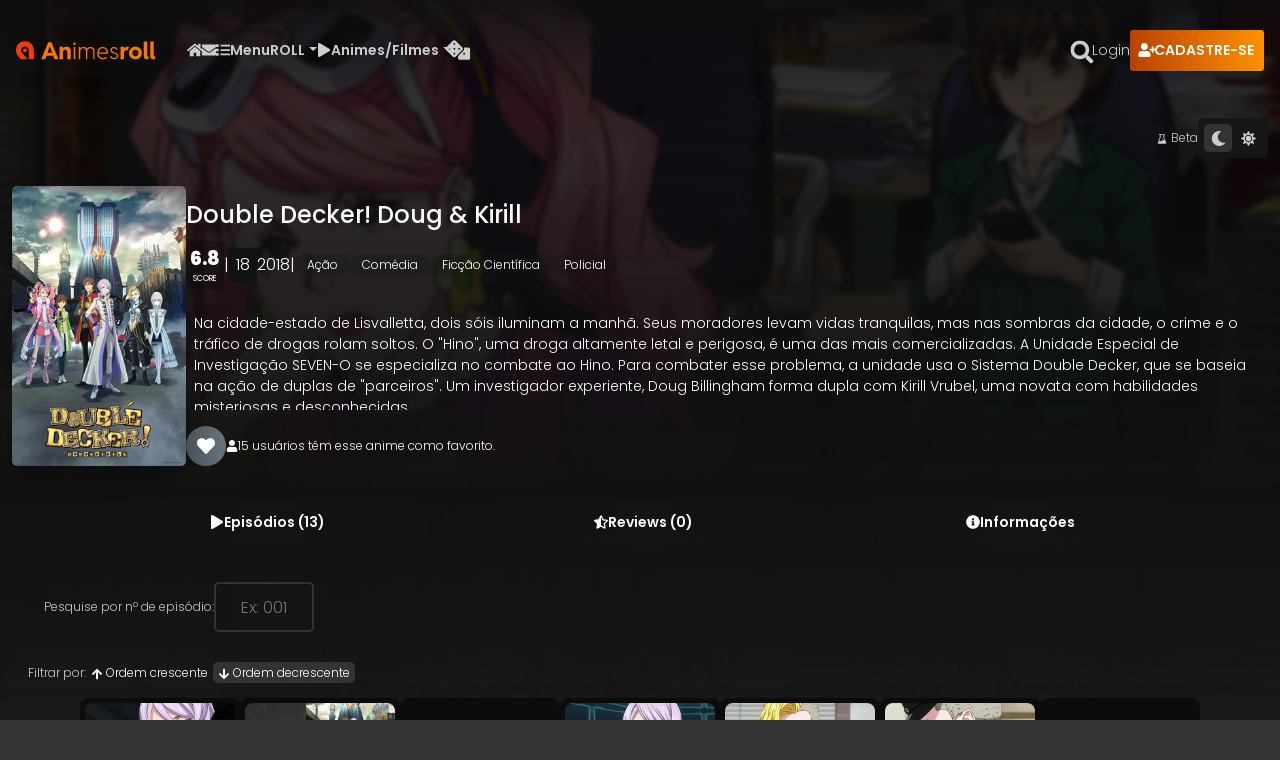

--- FILE ---
content_type: text/html; charset=utf-8
request_url: https://www.anroll.net/a/WAnNAJuQhD
body_size: 19909
content:
<!DOCTYPE html><html lang="pt"><head><meta charSet="utf-8" data-next-head=""/><meta name="viewport" content="width=device-width" data-next-head=""/><title data-next-head="">Assistir Double Decker! Doug &amp; Kirill - Todos os Episódios | AnimesROLL</title><meta name="description" content="Lista com todos os episódios de Double Decker! Doug &amp; Kirill Para assistir completo em HD no AnimesROLL" data-next-head=""/><link rel="canonical" href="https://www.anroll.net/a/Double Decker! Doug &amp; Kirill" data-next-head=""/><meta property="og:locale" content="pt_BR" data-next-head=""/><meta property="og:type" content="article" data-next-head=""/><meta property="og:title" content="Double Decker! Doug &amp; Kirill os Episódios Legendado HD - AnimesROLL - Assistir Animes Online Grátis Dublado e Legendado" data-next-head=""/><meta property="og:description" content="Lista com todos os episódios de Double Decker! Doug &amp; Kirill Para assistir completo em HD no AnimesROLL" data-next-head=""/><meta property="og:url" content="https://www.anroll.net/a/WAnNAJuQhD" data-next-head=""/><meta property="og:site_name" content="AnimesROLL - Assistir Animes Online Grátis Dublado e Legendado" data-next-head=""/><meta property="og:image" content="https://static.anroll.net/images/animes/capas/double-decker-doug-kirill.jpg" data-next-head=""/><meta property="article:publisher" content="AnimesROLL" data-next-head=""/><meta name="twitter:card" content="summary" data-next-head=""/><meta name="twitter:description" content="Lista com todos os episódios de Double Decker! Doug &amp; Kirill Para assistir completo em HD no AnimesROLL" data-next-head=""/><meta name="twitter:title" content="Double Decker! Doug &amp; Kirill Todos os Episódios Legendado HD - AnimesROLL - Assistir Animes Online Grátis Dublado e Legendado" data-next-head=""/><meta name="twitter:image" content="https://static.anroll.net/images/animes/capas/double-decker-doug-kirill.jpg" data-next-head=""/><meta charSet="utf-8"/><link rel="icon" href="https://static.anroll.net/app-images/favicon.ico"/><meta name="hilltopads-site-verification" content="3575ef51b2ebceff544870f63e174bb2f1bcc72a"/><meta name="a.validate.02" content="8M3kUW4uVeNToMLsqegIWcxE6DCdue7pKPy4"/><meta name="a.validate.02" content="ehYfApz_UOzF4asNve5wfjVLTgTO36_nYNHM"/><script async="" src="https://pagead2.googlesyndication.com/pagead/js/adsbygoogle.js?client=ca-pub-3113501011419420" crossorigin="anonymous" type="75e95215d624969e9815cf3a-text/javascript"></script><link rel="preload" href="/_next/static/media/7a78f1ce0329757f-s.p.woff2" as="font" type="font/woff2" crossorigin="anonymous" data-next-font="size-adjust"/><link rel="preload" href="/_next/static/media/d36a2a2bb416f59e-s.p.woff2" as="font" type="font/woff2" crossorigin="anonymous" data-next-font="size-adjust"/><link rel="preload" href="/_next/static/media/c04551857776278f-s.p.woff2" as="font" type="font/woff2" crossorigin="anonymous" data-next-font="size-adjust"/><link rel="preload" href="/_next/static/media/916d3686010a8de2-s.p.woff2" as="font" type="font/woff2" crossorigin="anonymous" data-next-font="size-adjust"/><link rel="preload" href="/_next/static/media/7777133e901cd5ed-s.p.woff2" as="font" type="font/woff2" crossorigin="anonymous" data-next-font="size-adjust"/><link rel="preload" href="/_next/static/media/376dd8dc38524313-s.p.woff2" as="font" type="font/woff2" crossorigin="anonymous" data-next-font="size-adjust"/><link rel="preload" href="/_next/static/media/d869208648ca5469-s.p.woff2" as="font" type="font/woff2" crossorigin="anonymous" data-next-font="size-adjust"/><link rel="preload" href="/_next/static/media/bd427f25ac24d036-s.p.woff2" as="font" type="font/woff2" crossorigin="anonymous" data-next-font="size-adjust"/><link rel="preload" href="/_next/static/css/beca97fa117e516a.css" as="style"/><link rel="stylesheet" href="/_next/static/css/beca97fa117e516a.css" data-n-g=""/><link rel="preload" href="/_next/static/css/e07c154373cc6a96.css" as="style"/><link rel="stylesheet" href="/_next/static/css/e07c154373cc6a96.css" data-n-p=""/><noscript data-n-css=""></noscript><script defer="" nomodule="" src="/_next/static/chunks/polyfills-42372ed130431b0a.js" type="75e95215d624969e9815cf3a-text/javascript"></script><script src="/_next/static/chunks/webpack-5bf0c91cbb581825.js" defer="" type="75e95215d624969e9815cf3a-text/javascript"></script><script src="/_next/static/chunks/framework-ee58a844a2746b19.js" defer="" type="75e95215d624969e9815cf3a-text/javascript"></script><script src="/_next/static/chunks/main-51311db17a1f3b58.js" defer="" type="75e95215d624969e9815cf3a-text/javascript"></script><script src="/_next/static/chunks/pages/_app-b6e8bfd19bdf63bc.js" defer="" type="75e95215d624969e9815cf3a-text/javascript"></script><script src="/_next/static/chunks/86dce6e3-4d06a413184d56b9.js" defer="" type="75e95215d624969e9815cf3a-text/javascript"></script><script src="/_next/static/chunks/95df129b-37cacd4d772852d5.js" defer="" type="75e95215d624969e9815cf3a-text/javascript"></script><script src="/_next/static/chunks/2055b4a3-88b36c5744b6f6ec.js" defer="" type="75e95215d624969e9815cf3a-text/javascript"></script><script src="/_next/static/chunks/2ecf6a92-42263dea8fd17bee.js" defer="" type="75e95215d624969e9815cf3a-text/javascript"></script><script src="/_next/static/chunks/2500-a700317a75df0b0c.js" defer="" type="75e95215d624969e9815cf3a-text/javascript"></script><script src="/_next/static/chunks/8480-b4b52849d2bd1dc9.js" defer="" type="75e95215d624969e9815cf3a-text/javascript"></script><script src="/_next/static/chunks/6129-4d1212c99c380917.js" defer="" type="75e95215d624969e9815cf3a-text/javascript"></script><script src="/_next/static/chunks/6985-31bb7db39af49258.js" defer="" type="75e95215d624969e9815cf3a-text/javascript"></script><script src="/_next/static/chunks/pages/a/%5Banime%5D-5e6622ccdd708ece.js" defer="" type="75e95215d624969e9815cf3a-text/javascript"></script><script src="/_next/static/RWySOXkJe1_j6zQD6H8T_/_buildManifest.js" defer="" type="75e95215d624969e9815cf3a-text/javascript"></script><script src="/_next/static/RWySOXkJe1_j6zQD6H8T_/_ssgManifest.js" defer="" type="75e95215d624969e9815cf3a-text/javascript"></script><style data-styled="" data-styled-version="6.1.17">:root{--linear-green:linear-gradient(87deg,#138e5a 0, #25ae74 100%);--linear-red:linear-gradient(87deg, #6a040f 0, #d00000 100%);--linear-redstrong:linear-gradient(87deg,#42030a 0, #ff0000 100%);--linear-orange:linear-gradient(87deg, #b94100 0, #ff9100 100%);--linear-yellow:linear-gradient(87deg, #ffc300 0, #ffdd00 100%);--linear-pink:linear-gradient(87deg, rgb(183, 76, 99) 0px, rgb(231, 133, 157) 100%);--linear-grey:linear-gradient(87deg,#555 0,#f0f0f0 100%);--linear-blue:linear-gradient(87deg,#0c96af 0,#1171ef 100%);--linear-purple:linear-gradient(87deg, rgb(119, 53, 189) 0px, rgb(168, 121, 218) 100%);--linear-darkgrey:linear-gradient(87deg,#495057 0,#6c757d 100%);--bg-linear-gradient-next:linear-gradient(to bottom,transparent 0%,rgba(34,34,34,.9) 100%);--animeepbg-linear-gradient:linear-gradient(#111 0%,transparent 100%);--animebg-linear-gradient:linear-gradient(rgba(0,0,0, .75) 0, #111 100%);--animebg-linear-gradient-2:linear-gradient(#111 0, transparent 90%);--base-color-skeleton:#222;--highlight-color-skeleton:#333;--bg-linear-gradient-footer:linear-gradient(to bottom, transparent 0%, rgba(0,0,0, 0.9) 100%);--font-default:300 16px 'poppins','poppins Fallback',Arial,sans-serif;--plyr-color-main:rgb(255, 160, 0);}/*!sc*/
@keyframes pulse-animation-orange{0%{box-shadow:0 0 0 0px #f17c57;}100%{box-shadow:0 0 0 10px rgba(0, 0, 0, 0);}}/*!sc*/
@keyframes pulse-animation-green{0%{box-shadow:0 0 0 0px #66FF99;}100%{box-shadow:0 0 0 7px rgba(0, 0, 0, 0);}}/*!sc*/
.circle-base{width:35px;height:35px;border-radius:50%;box-shadow:0px 0px 1px 1px #0000001a;}/*!sc*/
.circle-green{animation:pulse-animation-green 1.25s infinite;background:#66FF99;}/*!sc*/
.circle-orange{animation:pulse-animation-orange 1.25s infinite;background:#f17c57;}/*!sc*/
.circle-grey{background:grey;}/*!sc*/
@keyframes emergeCenterEffect{0%{opacity:0;transform:scale(.92);}60%{opacity:1;}100%{transform:none;}}/*!sc*/
@keyframes emergeLeftEffect{0%{opacity:0;transform:translateX(-15px);}60%{opacity:1;}100%{transform:none;}}/*!sc*/
@keyframes pulseAnroll{0%,20%{transform:scale(1);}20%,40%{transform:scale(1.1);}40%,60%{transform:scale(1);}60%,80%{transform:scale(1.1);}80%,100%{transform:scale(1);}}/*!sc*/
@keyframes pulseCard{0%,20%{transform:scale(1);}20%,40%{transform:scale(1.030);}40%,60%{transform:scale(1);}60%,80%{transform:scale(1.030);}80%,100%{transform:scale(1);}}/*!sc*/
@-webkit-keyframes fadeInDown{0%{opacity:0;-webkit-transform:translateY(-20px);}100%{opacity:1;-webkit-transform:translateY(0);}}/*!sc*/
@keyframes fadeInDown{0%{opacity:0;transform:translateY(-20px);}100%{opacity:1;transform:translateY(0);}}/*!sc*/
@-webkit-keyframes fadeInTop{0%{opacity:0;-webkit-transform:translateY(20px);}100%{opacity:1;-webkit-transform:translateY(0);}}/*!sc*/
@keyframes fadeInTop{0%{opacity:0;transform:translateY(20px);}100%{opacity:1;transform:translateY(0);}}/*!sc*/
@-webkit-keyframes bounceInLeft{0%{opacity:0;-webkit-transform:translateX(-2000px);}60%{opacity:1;-webkit-transform:translateX(30px);}80%{-webkit-transform:translateX(-10px);}100%{-webkit-transform:translateX(0);}}/*!sc*/
@keyframes bounceInLeft{0%{opacity:0;transform:translateX(-2000px);}60%{opacity:1;transform:translateX(30px);}80%{transform:translateX(-10px);}100%{transform:translateX(0);}}/*!sc*/
@-webkit-keyframes bounceInRight{0%{opacity:0;-webkit-transform:translateX(2000px);}60%{opacity:1;-webkit-transform:translateX(-30px);}80%{-webkit-transform:translateX(10px);}100%{-webkit-transform:translateX(0);}}/*!sc*/
@keyframes bounceInRight{0%{opacity:0;transform:translateX(2000px);}60%{opacity:1;transform:translateX(-30px);}80%{transform:translateX(10px);}100%{transform:translateX(0);}}/*!sc*/
@-webkit-keyframes fadeInRight{0%{opacity:0;-webkit-transform:translateX(20px);}100%{opacity:1;-webkit-transform:translateX(0);}}/*!sc*/
@keyframes fadeInRight{0%{opacity:0;transform:translateX(20px);}100%{opacity:1;transform:translateX(0);}}/*!sc*/
@-webkit-keyframes fadeInLeft{0%{opacity:0;-webkit-transform:translateX(-20px);}100%{opacity:1;-webkit-transform:translateX(0);}}/*!sc*/
@keyframes fadeInLeft{0%{opacity:0;transform:translateX(-20px);}100%{opacity:1;transform:translateX(0);}}/*!sc*/
@-webkit-keyframes fadeOutLeft{0%{opacity:1;-webkit-transform:translateX(0);}100%{opacity:0;-webkit-transform:translateX(-20px);}}/*!sc*/
@keyframes fadeOutLeft{0%{opacity:1;transform:translateX(0);}100%{opacity:0;transform:translateX(-20px);}}/*!sc*/
@-webkit-keyframes fadeOutRight{0%{opacity:1;-webkit-transform:translateX(0);}100%{opacity:0;-webkit-transform:translateX(20px);}}/*!sc*/
@keyframes fadeOutRight{0%{opacity:1;transform:translateX(0);}100%{opacity:0;transform:translateX(20px);}}/*!sc*/
.fadeInLeft{-webkit-animation-name:fadeInLeft;animation-name:fadeInLeft;}/*!sc*/
.fadeInRight{-webkit-animation-name:fadeInRight;animation-name:fadeInRight;}/*!sc*/
.bounceInRight{-webkit-animation-name:bounceInRight;animation-name:bounceInRight;}/*!sc*/
.bounceInLeft{-webkit-animation-name:bounceInLeft;animation-name:bounceInLeft;}/*!sc*/
.fadeInDown{-webkit-animation-name:fadeInDown;animation-name:fadeInDown;}/*!sc*/
.fadeInTop{-webkit-animation-name:fadeInTop;animation-name:fadeInTop;}/*!sc*/
.fadeOutLeft{-webkit-animation-name:fadeOutLeft;animation-name:fadeOutLeft;}/*!sc*/
.fadeOutRight{-webkit-animation-name:fadeOutRight;animation-name:fadeOutRight;}/*!sc*/
.speed0{-webkit-animation-duration:.25s;animation-duration:.25s;-webkit-animation-fill-mode:both;animation-fill-mode:both;}/*!sc*/
.speed1{-webkit-animation-duration:.5s;animation-duration:.5s;-webkit-animation-fill-mode:both;animation-fill-mode:both;}/*!sc*/
.speed2{-webkit-animation-duration:1.0s;animation-duration:1.0s;-webkit-animation-fill-mode:both;animation-fill-mode:both;}/*!sc*/
.speed3{-webkit-animation-duration:1.5s;animation-duration:1.5s;-webkit-animation-fill-mode:both;animation-fill-mode:both;}/*!sc*/
.speed4{-webkit-animation-duration:2.0s;animation-duration:2.0s;-webkit-animation-fill-mode:both;animation-fill-mode:both;}/*!sc*/
.speed5{-webkit-animation-duration:2.5s;animation-duration:2.5s;-webkit-animation-fill-mode:both;animation-fill-mode:both;}/*!sc*/
@keyframes animateBell{0%,100%{transform:rotate(0deg);}10%,90%{transform:rotate(-50deg);}10%,90%{transform:rotate(50deg);}50%{transform:rotate(-50deg);}}/*!sc*/
@-webkit-keyframes DiamondEffect{0%{background-position:50% 0%;}50%{background-position:50% 100%;}100%{background-position:50% 0%;}}/*!sc*/
@-moz-keyframes DiamondEffect{0%{background-position:50% 0%;}50%{background-position:50% 100%;}100%{background-position:50% 0%;}}/*!sc*/
@-o-keyframes DiamondEffect{0%{background-position:50% 0%;}50%{background-position:50% 100%;}100%{background-position:50% 0%;}}/*!sc*/
@keyframes DiamondEffect{0%{background-position:50% 0%;}50%{background-position:50% 100%;}100%{background-position:50% 0%;}}/*!sc*/
*{box-sizing:border-box;}/*!sc*/
::-webkit-scrollbar{width:6px;height:6px;}/*!sc*/
::-webkit-scrollbar-thumb{background:linear-gradient(
            87deg
            ,#fa8104 0,#bb2914 100%)!important;border-radius:10px;}/*!sc*/
::-webkit-scrollbar-track{box-shadow:rgb(17 17 17) 0px 0px 5px inset;border-radius:4px;}/*!sc*/
body{background:#333;color:#ccc;font:var(--font-default);margin:0;padding:0;line-height:1.5!important;text-rendering:optimizeLegibility;-webkit-font-smoothing:antialiased;-moz-osx-font-smoothing:grayscale;background-image:url('https://www.anroll.net/_next/image?url=https://static.anroll.net/app-images/wallpaper_bg_black.jpg&w=1920&q=90');background-repeat:no-repeat;background-position:top;background-size:cover;background-attachment:fixed;height:100vh;}/*!sc*/
#__next{background:var(--bg-linear-gradient-next);min-height:100vh;}/*!sc*/
a{color:#ee320d;text-decoration:none;cursor:pointer;}/*!sc*/
a:hover{color:#a7300f;}/*!sc*/
.f200{font-weight:200;}/*!sc*/
.f400{font-weight:400;}/*!sc*/
.f600{font-weight:600;}/*!sc*/
h1{font-weight:600;font-size:2em;line-height:1.5;}/*!sc*/
h2{font-weight:500;font-size:1.5em;line-height:1.5;}/*!sc*/
h3{font-weight:400;font-size:1.25em;line-height:1.5;}/*!sc*/
h4{font-weight:400;font-size:1em;line-height:1.5;}/*!sc*/
hr{border-width:1px 0px;border-right-style:initial;border-left-style:initial;border-right-color:initial;border-left-color:initial;border-image:initial;height:0px;border-top-style:solid;border-top-color:rgba(0, 0, 0, 0.1);border-bottom-style:solid;border-bottom-color:#333;margin:1rem;}/*!sc*/
strong{font-weight:600;}/*!sc*/
input,textarea{outline:0px;background:rgba(20, 20, 20, 0.9);border:2px solid rgb(50, 50, 50);border-radius:5px;min-height:50px;padding:15px 21px;color:rgb(255, 255, 255);width:100%;transition:border 0.2s ease 0s;font:var(--font-default);}/*!sc*/
button{font:var(--font-default);}/*!sc*/
b,strong{font-weight:600;}/*!sc*/
.Toastify__toast--warning{background:var(--linear-orange)!important;color:#fff;}/*!sc*/
.Toastify__toast--error{background:var(--linear-red)!important;color:#fff;}/*!sc*/
.Toastify__toast--success{background:var(--linear-green)!important;color:#fff;}/*!sc*/
.animebg-linear-gradient-page-home{background:linear-gradient(rgba(0, 0, 0, 0.75) 0%, rgba(17, 17, 17, 0) 100%)!important;}/*!sc*/
[data-theme="white"] :root{--bg-linear-gradient-next:linear-gradient(to bottom,transparent 0%,rgba(255,255,255,.9) 100%);--animeepbg-linear-gradient:linear-gradient(#fff 0%,transparent 100%);--animebg-linear-gradient:linear-gradient(rgba(255,255,255, .75) 0, #fff 100%);--animebg-linear-gradient-2:linear-gradient(#fff 0, transparent 90%);--base-color-skeleton:#ccc;--highlight-color-skeleton:#efefef;--bg-linear-gradient-footer:linear-gradient(to bottom, transparent 0%, rgba(255,255, 255, 0.9) 100%);}/*!sc*/
[data-theme="white"] .animebg-linear-gradient-page-home{background:linear-gradient(rgba(255, 255, 255, 0.5) 0%, transparent 100%)!important;color:#333;}/*!sc*/
[data-theme="white"] .footercontent{background:linear-gradient(to bottom, transparent 0%, rgba(255,255,255, 1) 100%);color:#efefef;}/*!sc*/
[data-theme="white"] body{background-color:#efefef;color:#333;background-image:url('https://www.anroll.net/_next/image?url=https://static.anroll.net/app-images/wallpaper_bg_white.jpg&w=1920&q=90');}/*!sc*/
[data-theme="white"] .topnav{background:#fff;color:#333;}/*!sc*/
[data-theme="white"] .topnav.transparent{background:linear-gradient(rgb(255, 255, 255, 0.85) 0%, transparent 100%);box-shadow:unset;}/*!sc*/
[data-theme="white"] .topnav a{color:#333;}/*!sc*/
[data-theme="white"] .release-item{background-color:#fff;}/*!sc*/
[data-theme="white"] .release-item h1{color:#333;}/*!sc*/
[data-theme="white"] .release-item:hover{background-color:#fff;}/*!sc*/
[data-theme="white"] .release-item-details h1{color:#fff;}/*!sc*/
[data-theme="white"] .episode-badge{background:#dfdfdf!important;color:#333;}/*!sc*/
[data-theme="white"] .simplebox,[data-theme="white"] .formcontact{background-color:rgba(255,255,255,0.75);}/*!sc*/
[data-theme="white"] .movielistitem{background-color:#fff;}/*!sc*/
[data-theme="white"] .movielistitem h1{color:#222;}/*!sc*/
[data-theme="white"] .generoitem,[data-theme="white"] .alphaitem{background-color:rgba(255,255,255,0.8);}/*!sc*/
[data-theme="white"] .generoitem a,[data-theme="white"] .alphaitem a{color:#333;}/*!sc*/
[data-theme="white"] .generoitem.active a,[data-theme="white"] .alphaitem.active a{color:#fff;}/*!sc*/
[data-theme="white"] div.paginationstyle div.container-pagination{background:linear-gradient(
                0.25turn,
                transparent,
                #fff,
                transparent
                );}/*!sc*/
[data-theme="white"] div.paginationstyle div.container-pagination li{background-color:#fff;border:1px solid #ccc;}/*!sc*/
[data-theme="white"] div.paginationstyle div.container-pagination li a{color:#222;}/*!sc*/
[data-theme="white"] div.paginationstyle div.container-pagination li.selected{background-color:#666;}/*!sc*/
[data-theme="white"] div.paginationstyle div.container-pagination li.selected a{color:#fff;}/*!sc*/
[data-theme="white"] div#countep span.badgetotalanimes{background:#fff;color:#333;}/*!sc*/
[data-theme="white"] div#countep span.badgetotalepisodes{background:#fff;color:#333;}/*!sc*/
[data-theme="white"] .itemlistanime{background-color:rgba(255,255,255, .75);}/*!sc*/
[data-theme="white"] .itemlistanime:hover{background-color:rgba(255,255,255, 1);}/*!sc*/
[data-theme="white"] .itemlistanime a{color:#333;}/*!sc*/
[data-theme="white"] .itemlistanime a div.content-anime span.sinopse{color:#666;}/*!sc*/
[data-theme="white"] .buttontabitem{background:linear-gradient(0.25turn, transparent, rgba(225,225,225), transparent);color:#666;}/*!sc*/
[data-theme="white"] .searchbarcontainer{background:linear-gradient(
                0.25turn,
                transparent,
                rgba(215, 215, 215, 0.75),
                rgba(215, 215, 215)
            );}/*!sc*/
[data-theme="white"] .searchbarcontainer input{background:rgba(255,255,255,0.9);border:2px solid rgb(200,200,200);color:#333;}/*!sc*/
[data-theme="white"] .badgeascdesc{color:#222;}/*!sc*/
[data-theme="white"] .badgeascdesc.black{background-color:#ccc;color:#222;}/*!sc*/
[data-theme="white"] .animecontent{color:#555;}/*!sc*/
[data-theme="white"] .generostag{color:#444;background-color:#ccc;}/*!sc*/
[data-theme="white"] .generostag:hover{color:#fff;background-color:#333;}/*!sc*/
[data-theme="white"] .animedetails .details #score{color:#555;background-color:#ddd;}/*!sc*/
[data-theme="white"] .itemlistepisode{background-color:rgba(215,215,215,0.75);}/*!sc*/
[data-theme="white"] .itemlistepisode:hover{background-color:rgba(215,215,215, 1);}/*!sc*/
[data-theme="white"] .itemlistepisode .content_ep .n_episodio{color:#666;}/*!sc*/
[data-theme="white"] .itemlistepisode .content_ep .titulo_episodio{color:#666;}/*!sc*/
[data-theme="white"] .basebar{background-color:#c1c1c1;}/*!sc*/
@media screen and (max-width: 816px){[data-theme="white"] .menuroll{background-color:#e5e5e5;}}/*!sc*/
@media screen and (max-width: 875px){[data-theme="white"] div.container-menu-hamburguer div.menu-hamburguer{background-color:#e9e9e9;color:#555;}}/*!sc*/
@media screen and (max-width: 935px){[data-theme="white"] .menuitem:active{background-color:#ddd;}[data-theme="white"] .contentnav #menumobile{background-color:rgba(255,255,255,0.9);}}/*!sc*/
@media screen and (min-width: 817px){[data-theme="white"] .menuroll{background-color:rgba(255,255,255,0.7);}[data-theme="white"] .menuroll span.desc{color:#666!important;}[data-theme="white"] .menuroll span.color-grey{color:#666!important;}[data-theme="white"] .menuaccount{background-color:rgba(255,255,255,0.7);}[data-theme="white"] .menuaccount span.desc{color:#666!important;}}/*!sc*/
iframe[sandbox*='allow-forms allow-popups'][title='Disqus']{display:none!important;}/*!sc*/
#dplayer{min-height:200px;}/*!sc*/
.vds-slider{--media-slider-track-fill-bg:rgb(255, 160, 0);}/*!sc*/
.dplayer-bar{height:5px!important;}/*!sc*/
.dplayer-loaded{height:5px!important;}/*!sc*/
.dplayer-played{height:5px!important;}/*!sc*/
.dplayer-bar-wrap{bottom:45px!important;}/*!sc*/
.dplayer-controller{margin-bottom:6px!important;}/*!sc*/
.dplayer-controller .dplayer-icons{height:45px!important;}/*!sc*/
.dplayer-volume-bar-wrap{height:85%!important;}/*!sc*/
.dplayer-setting-box{bottom:60px!important;}/*!sc*/
.dplayer-icon .dplayer-full-in-icon{display:none!important;}/*!sc*/
.dplayer-time{font-size:16px!important;}/*!sc*/
.dplayer-logo img{width:140px!important;max-width:fit-content!important;}/*!sc*/
data-styled.g1[id="sc-global-gplRff1"]{content:"sc-global-gplRff1,"}/*!sc*/
@media screen and (min-width: 817px){.fTdSgj{margin:0px auto;width:1352px;}}/*!sc*/
@media screen and (max-width: 1362px){.fTdSgj{width:100%;padding:0px;}}/*!sc*/
data-styled.g13[id="sc-jJAtPt"]{content:"fTdSgj,"}/*!sc*/
.fUVIlx{padding:0.125rem 0.75rem;margin:0px auto;max-width:1352px;font-size:auto;}/*!sc*/
.fUVIlx h2{display:flex;gap:0.5rem;align-items:center;margin:0.5rem;}/*!sc*/
.fUVIlx div#countep{display:flex;align-items:center;justify-content:flex-end;gap:0.2rem;padding-bottom:1rem;font-size:13px;}/*!sc*/
data-styled.g14[id="sc-cUiCeM"]{content:"fUVIlx,"}/*!sc*/
.cPTxnW{background:transparent;color:#fff;padding:2px 5px;border-radius:5px;}/*!sc*/
.cPTxnW.black{background-color:#333;color:#fff;}/*!sc*/
.cPTxnW b{color:#fa8104;}/*!sc*/
data-styled.g18[id="sc-cZSric"]{content:"cPTxnW,"}/*!sc*/
.Vutkd{color:rgb(255, 255, 255);padding:5px;border-radius:3px;width:27.72px;text-align:center;background-color:rgb(17, 17, 17);}/*!sc*/
.Vutkd::after{content:'18 ';}/*!sc*/
data-styled.g19[id="sc-lixPIL"]{content:"Vutkd,"}/*!sc*/
.gkexot{background-image:url();background-size:cover;background-position:center;background-repeat:no-repeat;display:flex;justify-content:center;flex-direction:column;position:relative;}/*!sc*/
data-styled.g20[id="sc-etfXYe"]{content:"gkexot,"}/*!sc*/
.bWqVdf{background:linear-gradient(#242424 0%, transparent 100%);}/*!sc*/
data-styled.g21[id="sc-dFaThA"]{content:"bWqVdf,"}/*!sc*/
.cHZhKa{position:relative;display:flex;gap:1rem;padding:1.5rem 0;align-items:flex-end;color:#fff;justify-content:center;width:fit-content;}/*!sc*/
@media screen and (max-width: 464px){.cHZhKa{flex-wrap:wrap;}}/*!sc*/
data-styled.g22[id="sc-fjUQFl"]{content:"cHZhKa,"}/*!sc*/
.fzruzL img{width:174px;height:280px;border-radius:5px;transition:all 0.3s ease;box-shadow:rgb(0 0 0 / 20%) 0px 12px 20px 0px,rgb(0 0 0 / 12%) 0px 0px 2px 0px;}/*!sc*/
.fzruzL img:hover{-webkit-transform:translateY(-10px);-moz-transform:translateY(-10px);-ms-transform:translateY(-10px);-o-transform:translateY(-10px);transform:scale(1.03);}/*!sc*/
data-styled.g23[id="sc-guGTOK"]{content:"fzruzL,"}/*!sc*/
.erGZmA{position:relative;}/*!sc*/
.erGZmA h2{font-size:1.5rem;margin:0;}/*!sc*/
.erGZmA div.details{display:flex;gap:1rem;align-items:center;margin:0.5rem 0;flex-direction:row;flex-wrap:wrap;}/*!sc*/
.erGZmA div.details div#score{font-size:19px;display:flex;flex-direction:column;justify-content:center;align-items:center;background-color:rgba(0, 0, 0, 0.25);padding:4px;border-radius:4px;font-weight:bold;cursor:pointer;}/*!sc*/
.erGZmA div.details div#score span{font-size:8px;font-weight:normal;}/*!sc*/
.erGZmA div.details div#generos{display:flex;gap:0.2rem;flex-direction:row;flex-wrap:wrap;}/*!sc*/
.erGZmA div.details div#generos a{color:#fff;}/*!sc*/
.erGZmA div.sinopse{padding:0.5rem;overflow:auto;height:105px;margin:1rem 0;font-size:14px;}/*!sc*/
.erGZmA div.favoritecontainer{display:flex;align-items:center;gap:1rem;flex-direction:row;flex-wrap:wrap;}/*!sc*/
.erGZmA div#users_who_favorited{font-size:12px;display:flex;gap:0.3rem;align-items:center;}/*!sc*/
data-styled.g24[id="sc-hZARmv"]{content:"erGZmA,"}/*!sc*/
.bAnSDh{border-radius:20px;background-color:rgba(20, 20, 20, 0.3);font-size:12px;padding:2px 12px;cursor:pointer;}/*!sc*/
.bAnSDh:hover{background-color:rgba(20, 20, 20, 0.8);}/*!sc*/
data-styled.g25[id="sc-dKKIkQ"]{content:"bAnSDh,"}/*!sc*/
.bpXeCA{display:flex;gap:0.8rem;flex-wrap:wrap;margin:0;padding:0;justify-content:center;align-items:center;}/*!sc*/
data-styled.g27[id="sc-gAqISa"]{content:"bpXeCA,"}/*!sc*/
.hFIqTi{display:flex;align-items:center;gap:0.25rem;justify-content:center;z-index:2;border:0px;padding:10px;border-radius:50%;max-width:inherit;min-width:48px;min-height:48px;font-size:14px;background:linear-gradient(0.25turn, transparent, rgba(20,20,20), transparent);color:#fff;font-weight:600;cursor:pointer;margin:4px;transition:all 0.3s ease;position:relative;}/*!sc*/
.hFIqTi:disabled{opacity:0.5;}/*!sc*/
.hFIqTi:hover{transform:scale(1.025);}/*!sc*/
.hFIqTi .tooltiptext{visibility:hidden;width:max-content;background-color:rgba(0, 0, 0, 0.9);color:#fff;text-align:center;border-radius:6px;padding:5px 5px;position:absolute;z-index:1;bottom:125%;left:-10%;transition:opacity 0.3s;font-size:11px;font-weight:300;}/*!sc*/
.hFIqTi .tooltiptext::after{content:'';position:absolute;top:95%;left:25%;border-width:5px;border-style:solid;border-color:rgba(0, 0, 0, 0.9) transparent transparent transparent;}/*!sc*/
.hFIqTi:hover .tooltiptext{visibility:visible;opacity:1;}/*!sc*/
data-styled.g33[id="sc-dTUlgT"]{content:"hFIqTi,"}/*!sc*/
.jFYHqX{list-style:none;padding:0;display:flex;gap:1rem;justify-content:center;align-items:center;flex-wrap:wrap;}/*!sc*/
data-styled.g34[id="sc-lpbaSe"]{content:"jFYHqX,"}/*!sc*/
.fHwHXg{min-width:30%;text-align:center;}/*!sc*/
data-styled.g35[id="sc-bxjEGZ"]{content:"fHwHXg,"}/*!sc*/
.hCmFjT{position:sticky;top:4px;background:linear-gradient(
        0.25turn,
        transparent,
        rgba(20, 20, 20, 0.75),
        rgba(20, 20, 20)
    );padding:1rem;border-radius:8px;display:flex;justify-content:right;margin:1rem;gap:1rem;align-items:center;z-index:10;font-size:12px;backdrop-filter:blur(10px);}/*!sc*/
.hCmFjT input{width:100px;text-align:center;height:25px;}/*!sc*/
data-styled.g46[id="sc-kRZjnb"]{content:"hCmFjT,"}/*!sc*/
.cIOYYY{display:flex;flex-wrap:wrap;gap:0.75rem;margin:1rem;align-items:center;justify-content:right;font-size:12px;}/*!sc*/
data-styled.g47[id="sc-jxyWrI"]{content:"cIOYYY,"}/*!sc*/
.ktWvfh{font-size:14px;text-align:center;margin:2rem 0 0 0;padding:2rem;background:var(--bg-linear-gradient-footer);}/*!sc*/
data-styled.g52[id="sc-fPyrPm"]{content:"ktWvfh,"}/*!sc*/
.irnpMf{background-color:rgba(15, 15, 15, 0.9);box-shadow:rgb(0 0 0 / 20%) 0px 12px 20px 0px,rgb(0 0 0 / 12%) 0px 0px 2px 0px;padding:1rem 1rem;background-repeat:no-repeat;background-position:center center;position:relative;height:100px;font-size:14px;display:flex;align-items:center;}/*!sc*/
.irnpMf.transparent{background:linear-gradient(rgb(15, 15, 15, 0.85) 0%, transparent 100%);box-shadow:unset;}/*!sc*/
data-styled.g53[id="sc-bmCFzp"]{content:"irnpMf,"}/*!sc*/
@media screen and (min-width: 876px){.elumCN{display:flex;justify-content:space-between;box-sizing:border-box;align-items:center;}.elumCN div#menumobile{display:flex!important;justify-content:space-between;width:100%;}.elumCN div#menumobile div#menuclose{display:none;}}/*!sc*/
@media screen and (max-width: 875px){.elumCN{display:block;}.elumCN div#menumobile{transition:all 0.3s ease;margin:0 -1rem;list-style:none;padding:2rem 2rem;position:fixed;background-color:rgba(0, 0, 0, 0.9);z-index:15;width:100%;height:100%;top:0;overflow:auto;}.elumCN div#menumobile div#menuclose{text-align:right;font-size:24px;}}/*!sc*/
data-styled.g54[id="sc-fMGxnE"]{content:"elumCN,"}/*!sc*/
.jEHhUH a{color:#ccc;}/*!sc*/
@media screen and (min-width: 876px){.jEHhUH{display:flex;justify-content:center;align-items:center;flex-direction:column;}}/*!sc*/
data-styled.g55[id="sc-gZEilz"]{content:"jEHhUH,"}/*!sc*/
@media screen and (min-width: 876px){.gBZmQf{display:flex!important;justify-content:center;align-items:center;}}/*!sc*/
data-styled.g56[id="sc-kmqAS"]{content:"gBZmQf,"}/*!sc*/
.iolfCJ{margin:0px;}/*!sc*/
@media screen and (min-width: 876px){.iolfCJ{display:flex;padding:0px;list-style:none;gap:1rem;align-items:center;justify-content:center;}}/*!sc*/
@media screen and (max-width: 875px){.iolfCJ{list-style:none;padding-left:1rem;}}/*!sc*/
data-styled.g57[id="sc-gWMnJR"]{content:"iolfCJ,"}/*!sc*/
@media screen and (max-width: 875px){.cgYDLR{padding:0.3rem 10px 0.3rem 10px;}}/*!sc*/
.cgYDLR a{color:#ccc;}/*!sc*/
.cgYDLR a:hover{color:currentColor;}/*!sc*/
.cgYDLR a#searchIcon{font-size:1.25rem;}/*!sc*/
data-styled.g58[id="sc-huvZk"]{content:"cgYDLR,"}/*!sc*/
@media screen and (min-width: 876px){.loVeWh{display:flex;list-style:none;margin:0px;padding:0px;gap:2rem;align-items:center;}}/*!sc*/
@media screen and (max-width: 875px){.loVeWh{list-style:none;margin:0px;padding:0px;}}/*!sc*/
data-styled.g60[id="sc-hlDTgW"]{content:"loVeWh,"}/*!sc*/
.ctdjhv{position:relative;font-size:14px;font-weight:600;padding:0.7rem 0;}/*!sc*/
.ctdjhv a{cursor:pointer;width:100%;display:flex;gap:0.5rem;align-items:center;}/*!sc*/
.ctdjhv a:hover{color:currentColor;}/*!sc*/
.ctdjhv:hover ul{display:block!important;}/*!sc*/
.ctdjhv span.dropdown::after{display:inline-block;margin-left:0.255em;vertical-align:0.255em;content:'';border-top:0.3em solid;border-right:0.3em solid transparent;border-bottom:0;border-left:0.3em solid transparent;}/*!sc*/
.ctdjhv div#iconavatar img{width:35px;height:35px;border-radius:100%;vertical-align:middle;object-fit:cover;}/*!sc*/
.ctdjhv div.container-menu-hamburguer .gift-container{position:relative;}/*!sc*/
.ctdjhv div.container-menu-hamburguer .gift-container .container-dot-svg{position:absolute;top:-12px;right:0px;color:red;}/*!sc*/
@media screen and (max-width: 875px){.ctdjhv{padding:0.75rem 10px 0.75rem 10px;width:100%;display:block;border-radius:6px;}.ctdjhv div.container-menu-hamburguer{display:none;}.ctdjhv:active{background-color:#222;}.ctdjhv a span.home::before{content:' Página Inicial';}.ctdjhv a span.contato::before{content:' Contato';}}/*!sc*/
data-styled.g61[id="sc-gxyOqs"]{content:"ctdjhv,"}/*!sc*/
@media screen and (max-width: 875px){.fsFvtz{display:flex;justify-content:space-between;align-items:center;font-size:1.5rem;}.fsFvtz div.container-menu-hamburguer{display:flex;align-items:center;gap:1rem;}.fsFvtz div.container-menu-hamburguer .gift-container{position:relative;}.fsFvtz div.container-menu-hamburguer .gift-container .container-dot-svg{position:absolute;top:-12px;right:0px;color:red;}.fsFvtz div.menu-hamburguer{background-color:#222;padding:0.5rem 1rem;border-radius:6px;cursor:pointer;}}/*!sc*/
@media screen and (min-width: 876px){.fsFvtz div{display:none;}}/*!sc*/
data-styled.g62[id="sc-icsLOd"]{content:"fsFvtz,"}/*!sc*/
@media screen and (min-width: 876px){.fUPTJy{margin-left:2rem;display:block!important;}}/*!sc*/
data-styled.g63[id="sc-jneOXC"]{content:"fUPTJy,"}/*!sc*/
.hPToHn{display:none;font-weight:400;line-height:1.25;margin:0.7rem;}/*!sc*/
@media screen and (max-width: 816px){.hPToHn{list-style:none;padding:6px 0px;background-color:rgba(45, 45, 45, 0.95);border-radius:0.2rem;}}/*!sc*/
@media screen and (min-width: 817px){.hPToHn{position:absolute;list-style:none;padding:6px 0px;background-color:rgba(45, 45, 45, 0.7);backdrop-filter:blur(20px);border-radius:0.2rem;min-width:400px;box-shadow:0 1rem 3rem rgba(0, 0, 0, 0.5)!important;font-size:16px;z-index:11;}}/*!sc*/
.hPToMx{display:none;font-weight:400;line-height:1.25;margin:0.7rem;}/*!sc*/
@media screen and (max-width: 816px){.hPToMx{list-style:none;padding:6px 0px;background-color:rgba(45, 45, 45, 0.95);border-radius:0.2rem;}}/*!sc*/
@media screen and (min-width: 817px){.hPToMx{position:absolute;list-style:none;padding:6px 0px;background-color:rgba(45, 45, 45, 0.7);backdrop-filter:blur(20px);border-radius:0.2rem;min-width:280px;box-shadow:0 1rem 3rem rgba(0, 0, 0, 0.5)!important;font-size:16px;z-index:11;}}/*!sc*/
data-styled.g64[id="sc-kRYMvn"]{content:"hPToHn,hPToMx,"}/*!sc*/
.kHdoQZ{margin:0.6rem;display:flex;color:#ccc;}/*!sc*/
@media screen and (max-width: 468px){.kHdoQZ a div.menu span.desc{display:none;}}/*!sc*/
.kHdoQZ a{display:flex;align-items:center;text-decoration:none;color:#fff;padding:6px;border-radius:4px;width:100%;}/*!sc*/
.kHdoQZ a div.menu{margin-left:0.5rem;}/*!sc*/
.kHdoQZ a div.menu span.color-purple{color:rgb(186, 151, 222);}/*!sc*/
.kHdoQZ a div.menu span.color-red{color:#dc3545;}/*!sc*/
.kHdoQZ a div.menu span.color-green{color:#28a745;}/*!sc*/
.kHdoQZ a div.menu span.color-blue{color:#17a2b8;}/*!sc*/
.kHdoQZ a div.menu span.color-orange{color:#ff8100;}/*!sc*/
.kHdoQZ a div.menu span.color-grey{color:#d1d1d1;}/*!sc*/
.kHdoQZ a div.menu span.color-pink{color:rgb(231, 133, 157)!important;}/*!sc*/
.kHdoQZ a div.menu span.title{text-transform:uppercase;font-weight:500;}/*!sc*/
.kHdoQZ a div.menu span.desc{font-size:12px;text-align:center;color:#a5a5a5;}/*!sc*/
.kHdoQZ a:hover{background-color:rgba(0, 0, 0, 0.1);}/*!sc*/
data-styled.g65[id="sc-SmNbY"]{content:"kHdoQZ,"}/*!sc*/
.fsPrhl{background:linear-gradient(87deg,#2dce89 0,#29a746 100%)!important;padding:1rem;margin:5px;border-radius:100%;width:48px;height:48px;display:flex;align-items:center;justify-content:center;font-size:1.5rem;color:#fff;}/*!sc*/
.eGsvkh{background:linear-gradient(87deg,#fb6340 0,#fbb140 100%)!important;padding:1rem;margin:5px;border-radius:100%;width:48px;height:48px;display:flex;align-items:center;justify-content:center;font-size:1.5rem;color:#fff;}/*!sc*/
.fyPKkq{background:linear-gradient(87deg, rgb(119, 53, 189) 0px, rgb(168, 121, 218) 100%)!important;padding:1rem;margin:5px;border-radius:100%;width:48px;height:48px;display:flex;align-items:center;justify-content:center;font-size:1.5rem;color:#fff;}/*!sc*/
.kGacgW{background:linear-gradient(87deg,#11cdef 0,#1171ef 100%)!important;padding:1rem;margin:5px;border-radius:100%;width:48px;height:48px;display:flex;align-items:center;justify-content:center;font-size:1.5rem;color:#fff;}/*!sc*/
.hjQKMH{background:linear-gradient(87deg,#dc3545 0,#f56036 100%)!important;padding:1rem;margin:5px;border-radius:100%;width:48px;height:48px;display:flex;align-items:center;justify-content:center;font-size:1.5rem;color:#fff;}/*!sc*/
.bWNgDH{background:linear-gradient(87deg,#575757 0,#868585 100%)!important;padding:1rem;margin:5px;border-radius:100%;width:48px;height:48px;display:flex;align-items:center;justify-content:center;font-size:1.5rem;color:#fff;}/*!sc*/
data-styled.g66[id="sc-cxgKzJ"]{content:"fsPrhl,eGsvkh,fyPKkq,kGacgW,hjQKMH,bWNgDH,"}/*!sc*/
.gRuBgx{display:flex;padding:1rem;gap:1.5rem;align-items:center;justify-content:center;}/*!sc*/
.gRuBgx #discordLink{color:#5865f2;background-color:#fff;border-radius:50%;padding-left:1px;padding-right:1.5px;transform:scale(1.15);transition:all 0.3s ease;}/*!sc*/
.gRuBgx #discordLink:hover{color:#404ff0;}/*!sc*/
.gRuBgx #facebookLink{color:#0570e6;background-color:#fff;border-radius:45%;padding-top:1.25px;padding-right:1.5px;padding-left:1.5px;padding-bottom:3px;transform:scale(1.15);transition:all 0.3s ease;}/*!sc*/
.gRuBgx #facebookLink:hover{color:#16a6fb;}/*!sc*/
data-styled.g68[id="sc-fmMLgT"]{content:"gRuBgx,"}/*!sc*/
.gZAySn:hover path,.gZAySn:hover defs{transition:all 0.3s ease;fill:#fff;}/*!sc*/
data-styled.g85[id="sc-icgweO"]{content:"gZAySn,"}/*!sc*/
</style></head><body><div id="__next"><script type="75e95215d624969e9815cf3a-text/javascript">((e,i,s,u,m,a,l,h)=>{let d=document.documentElement,w=["light","dark"];function p(n){(Array.isArray(e)?e:[e]).forEach(y=>{let k=y==="class",S=k&&a?m.map(f=>a[f]||f):m;k?(d.classList.remove(...S),d.classList.add(a&&a[n]?a[n]:n)):d.setAttribute(y,n)}),R(n)}function R(n){h&&w.includes(n)&&(d.style.colorScheme=n)}function c(){return window.matchMedia("(prefers-color-scheme: dark)").matches?"dark":"light"}if(u)p(u);else try{let n=localStorage.getItem(i)||s,y=l&&n==="system"?c():n;p(y)}catch(n){}})("data-theme","theme","system",null,["light","dark"],null,true,true)</script><main class="__className_f68cdc"><div style="background-image:var(--animebg-linear-gradient), url(&quot;https://static.anroll.net/images/animes/screens/double-decker-doug-kirill/005.jpg&quot;)" class="sc-etfXYe gkexot"><div style="width:100%;backdrop-filter:blur(2px);position:absolute;height:100%"></div><div class="sc-bmCFzp irnpMf topnav transparent"><div class="sc-jJAtPt fTdSgj"><div class="sc-fMGxnE elumCN contentnav"><div class="sc-icsLOd fsFvtz"><a href="/"><svg width="140" height="45" viewBox="0 0 298 65" fill="none" xmlns="http://www.w3.org/2000/svg" class="sc-icgweO gZAySn"><path d="M53.7803 51L68.6729 15.0137H75.4111L90.3037 51H81.832L78.2676 41.7959L77.6084 38.6953L72.1396 24.3887H71.9443L66.5 38.6953L65.8408 41.7959L62.2764 51H53.7803ZM62.1543 43.7979V37.1816H81.9297V43.7979H62.1543ZM92.5498 51V24.7305H100.021V28.1729H101.192L98.9951 30.9072C99.3206 29.4749 99.931 28.2705 100.826 27.2939C101.738 26.3174 102.828 25.585 104.098 25.0967C105.367 24.5921 106.726 24.3398 108.175 24.3398C109.933 24.3398 111.446 24.7467 112.716 25.5605C113.985 26.3743 114.962 27.4893 115.646 28.9053C116.329 30.3213 116.671 31.957 116.671 33.8125V51H108.956V35.4971C108.956 33.9183 108.582 32.7383 107.833 31.957C107.084 31.1595 106.067 30.7607 104.781 30.7607C103.935 30.7607 103.17 30.9479 102.486 31.3223C101.803 31.6803 101.257 32.2174 100.851 32.9336C100.46 33.6335 100.265 34.5124 100.265 35.5703V51H92.5498ZM122.872 51V25.2432H125.899V51H122.872ZM124.361 20.6777C123.596 20.6777 122.953 20.4173 122.433 19.8965C121.912 19.3594 121.651 18.7165 121.651 17.9678C121.651 17.2191 121.912 16.5843 122.433 16.0635C122.953 15.5264 123.596 15.2578 124.361 15.2578C125.11 15.2578 125.745 15.5264 126.266 16.0635C126.803 16.5843 127.071 17.2191 127.071 17.9678C127.071 18.7165 126.803 19.3594 126.266 19.8965C125.745 20.4173 125.11 20.6777 124.361 20.6777ZM133.468 51V25.2432H136.495V28.5635H137.105L135.763 30.2725C136.43 28.4984 137.464 27.1556 138.863 26.2441C140.279 25.3164 141.858 24.8525 143.6 24.8525C145.536 24.8525 147.18 25.349 148.531 26.3418C149.898 27.3184 150.826 28.6449 151.314 30.3213L149.85 28.9541H151.876L150.191 30.3213C150.859 28.5146 151.99 27.1556 153.585 26.2441C155.18 25.3164 156.897 24.8525 158.736 24.8525C160.087 24.8525 161.292 25.0804 162.35 25.5361C163.408 25.9756 164.311 26.6022 165.06 27.416C165.808 28.2135 166.378 29.1576 166.769 30.248C167.159 31.3385 167.354 32.5267 167.354 33.8125V51H164.327V34.3252C164.327 32.1605 163.766 30.5166 162.643 29.3936C161.52 28.2542 160.087 27.6846 158.346 27.6846C157.206 27.6846 156.148 27.9368 155.172 28.4414C154.195 28.9297 153.406 29.6702 152.804 30.6631C152.201 31.6396 151.9 32.8604 151.9 34.3252V51H148.873V34.3252C148.873 32.1605 148.303 30.5166 147.164 29.3936C146.025 28.2542 144.584 27.6846 142.843 27.6846C141.118 27.6846 139.628 28.3031 138.375 29.54C137.122 30.7607 136.495 32.5186 136.495 34.8135V51H133.468ZM185.03 51.3906C182.654 51.3906 180.554 50.8454 178.731 49.7549C176.925 48.6481 175.509 47.1019 174.483 45.1162C173.474 43.1305 172.97 40.7949 172.97 38.1094C172.97 35.4401 173.466 33.1126 174.459 31.127C175.468 29.1413 176.852 27.6032 178.609 26.5127C180.367 25.4059 182.369 24.8525 184.615 24.8525C186.894 24.8525 188.871 25.3896 190.548 26.4639C192.224 27.5218 193.518 28.946 194.43 30.7363C195.341 32.5104 195.797 34.4717 195.797 36.6201C195.797 37.0921 195.772 37.5804 195.724 38.085C195.691 38.5732 195.65 38.9476 195.602 39.208H175.313V36.6201H192.794C192.81 34.96 192.477 33.4544 191.793 32.1035C191.126 30.7526 190.182 29.6784 188.961 28.8809C187.757 28.0833 186.324 27.6846 184.664 27.6846C182.988 27.6846 181.49 28.1077 180.172 28.9541C178.854 29.7842 177.812 30.9805 177.047 32.543C176.282 34.0892 175.899 35.9365 175.899 38.085C175.899 40.2171 176.282 42.0645 177.047 43.627C177.812 45.1895 178.878 46.402 180.245 47.2646C181.629 48.1273 183.215 48.5586 185.006 48.5586C186.129 48.5586 187.162 48.4121 188.106 48.1191C189.05 47.8099 189.889 47.4355 190.621 46.9961C191.37 46.5404 191.988 46.0846 192.477 45.6289L193.697 48.4609C192.688 49.2747 191.435 49.9665 189.938 50.5361C188.456 51.1058 186.821 51.3906 185.03 51.3906ZM208.932 51.3906C207.499 51.3906 206.189 51.1139 205.001 50.5605C203.829 49.9909 202.836 49.2585 202.022 48.3633C201.209 47.4681 200.631 46.5241 200.289 45.5312L203.146 44.335C203.504 45.3604 204.212 46.3288 205.27 47.2402C206.327 48.1354 207.581 48.583 209.029 48.583C209.876 48.583 210.706 48.404 211.52 48.0459C212.35 47.6715 213.025 47.1507 213.546 46.4834C214.083 45.7998 214.352 44.9941 214.352 44.0664C214.352 43.2526 214.148 42.5609 213.741 41.9912C213.334 41.4053 212.805 40.917 212.154 40.5264C211.503 40.1195 210.795 39.7777 210.03 39.501C209.265 39.208 208.541 38.9557 207.857 38.7441C206.897 38.4349 205.88 37.9873 204.806 37.4014C203.748 36.8154 202.844 36.0505 202.096 35.1064C201.347 34.1462 200.973 32.9661 200.973 31.5664C200.973 30.248 201.314 29.0843 201.998 28.0752C202.698 27.0661 203.609 26.2767 204.732 25.707C205.855 25.1374 207.076 24.8525 208.395 24.8525C210.169 24.8525 211.788 25.349 213.253 26.3418C214.734 27.3346 215.776 28.5879 216.378 30.1016L213.668 31.249C213.18 30.1097 212.464 29.2308 211.52 28.6123C210.592 27.9938 209.575 27.6846 208.468 27.6846C207.263 27.6846 206.197 28.0426 205.27 28.7588C204.358 29.4587 203.91 30.4027 203.927 31.5908C203.927 32.6162 204.252 33.4544 204.903 34.1055C205.554 34.7402 206.319 35.2529 207.198 35.6436C208.077 36.0179 208.867 36.319 209.566 36.5469C210.283 36.7585 211.072 37.0433 211.935 37.4014C212.813 37.7594 213.652 38.2233 214.449 38.793C215.263 39.3464 215.93 40.0462 216.451 40.8926C216.988 41.7389 217.257 42.7643 217.257 43.9688C217.257 45.4336 216.866 46.7275 216.085 47.8506C215.32 48.9574 214.303 49.8281 213.033 50.4629C211.78 51.0814 210.413 51.3906 208.932 51.3906ZM222.213 51V24.7305H229.708V28.417H230.465L228.707 30.2725C229.098 29.4587 229.692 28.596 230.489 27.6846C231.287 26.7731 232.288 25.9919 233.492 25.3408C234.713 24.6735 236.145 24.3398 237.789 24.3398C238.473 24.3398 239.075 24.3968 239.596 24.5107C240.133 24.6247 240.523 24.7467 240.768 24.877L237.667 32.25C237.504 32.1686 237.211 32.0791 236.788 31.9814C236.381 31.8838 235.925 31.835 235.421 31.835C234.802 31.835 234.168 31.9489 233.517 32.1768C232.882 32.3883 232.288 32.7301 231.734 33.2021C231.197 33.6742 230.758 34.2682 230.416 34.9844C230.09 35.6842 229.928 36.5225 229.928 37.499V51H222.213ZM254.244 51.3906C251.721 51.3906 249.418 50.8128 247.335 49.6572C245.268 48.5016 243.616 46.9066 242.379 44.8721C241.158 42.8376 240.548 40.4938 240.548 37.8408C240.548 35.1878 241.158 32.8441 242.379 30.8096C243.616 28.7751 245.268 27.1882 247.335 26.0488C249.418 24.9095 251.721 24.3398 254.244 24.3398C256.816 24.3398 259.135 24.9095 261.202 26.0488C263.269 27.1882 264.905 28.7751 266.109 30.8096C267.33 32.8441 267.94 35.1878 267.94 37.8408C267.94 40.4938 267.33 42.8376 266.109 44.8721C264.905 46.9066 263.261 48.5016 261.178 49.6572C259.111 50.8128 256.799 51.3906 254.244 51.3906ZM254.244 44.7988C255.449 44.7988 256.531 44.5059 257.491 43.9199C258.451 43.334 259.208 42.5202 259.762 41.4785C260.315 40.4368 260.592 39.2243 260.592 37.8408C260.592 36.5062 260.323 35.318 259.786 34.2764C259.249 33.2347 258.508 32.4209 257.564 31.835C256.62 31.2327 255.53 30.9316 254.293 30.9316C253.072 30.9316 251.974 31.2246 250.997 31.8105C250.037 32.3802 249.28 33.1859 248.727 34.2275C248.173 35.2692 247.896 36.4736 247.896 37.8408C247.896 39.2243 248.173 40.4368 248.727 41.4785C249.296 42.5202 250.061 43.334 251.021 43.9199C251.982 44.5059 253.056 44.7988 254.244 44.7988ZM278.634 51.3906C277.104 51.3906 275.818 51.057 274.776 50.3896C273.751 49.7061 272.978 48.8109 272.457 47.7041C271.936 46.5973 271.676 45.3766 271.676 44.042V13.4023H279.391V42.8701C279.391 43.2933 279.448 43.6595 279.562 43.9688C279.675 44.2617 279.854 44.4977 280.099 44.6768C280.343 44.8395 280.685 44.9209 281.124 44.9209C281.384 44.9209 281.596 44.8965 281.759 44.8477C281.938 44.7988 282.084 44.7581 282.198 44.7256V50.7803C281.726 50.9593 281.173 51.1058 280.538 51.2197C279.92 51.3337 279.285 51.3906 278.634 51.3906ZM292.647 51.3906C291.118 51.3906 289.832 51.057 288.79 50.3896C287.765 49.7061 286.992 48.8109 286.471 47.7041C285.95 46.5973 285.689 45.3766 285.689 44.042V13.4023H293.404V42.8701C293.404 43.2933 293.461 43.6595 293.575 43.9688C293.689 44.2617 293.868 44.4977 294.112 44.6768C294.356 44.8395 294.698 44.9209 295.138 44.9209C295.398 44.9209 295.61 44.8965 295.772 44.8477C295.951 44.7988 296.098 44.7581 296.212 44.7256V50.7803C295.74 50.9593 295.187 51.1058 294.552 51.2197C293.933 51.3337 293.299 51.3906 292.647 51.3906Z" fill="#F97605"></path><path d="M38.0788 48.083C38.0793 49.1001 38.0793 49.9799 38.0793 50.976C34.432 50.976 30.8753 50.976 27.2417 50.976C27.2141 50.5846 27.1658 50.2244 27.1669 49.8643C27.1853 44.0362 27.2059 38.2081 27.2344 32.38C27.2614 26.857 22.2568 22.7014 16.9569 24.1619C12.0067 25.5261 8.59702 31.9648 12.6221 36.9125C15.706 40.7032 19.043 44.2878 22.2545 47.9754C23.0112 48.8443 23.7156 49.7587 24.6666 50.9253C23.8359 51.0037 23.3236 51.092 22.811 51.0941C19.0824 51.1088 15.3536 51.087 11.6253 51.1209C10.5369 51.1308 9.72724 50.8771 9.00576 49.936C7.59138 48.091 6.01571 46.3687 4.48962 44.6106C0.816941 40.3794 -0.375505 35.4112 0.0991124 29.9414C0.757177 22.3573 5.82764 15.7976 13.1382 13.8575C25.0699 10.6909 34.2808 16.5552 37.5509 27.1554C38.1124 28.9756 38.0133 31.0302 38.0395 32.9789C38.1065 37.9671 38.0721 42.9567 38.0788 48.083Z" fill="#F3390D"></path><path d="M23.1158 32.0579C23.1158 34.299 21.299 36.1158 19.0579 36.1158C16.8167 36.1158 15 34.299 15 32.0579C15 29.8168 16.8167 28 19.0579 28C21.299 28 23.1158 29.8168 23.1158 32.0579Z" fill="#F3390D"></path></svg></a><div class="container-menu-hamburguer"><div class="menu-hamburguer"><svg stroke="currentColor" fill="currentColor" stroke-width="0" viewBox="0 0 448 512" height="1em" width="1em" xmlns="http://www.w3.org/2000/svg"><path d="M16 132h416c8.837 0 16-7.163 16-16V76c0-8.837-7.163-16-16-16H16C7.163 60 0 67.163 0 76v40c0 8.837 7.163 16 16 16zm0 160h416c8.837 0 16-7.163 16-16v-40c0-8.837-7.163-16-16-16H16c-8.837 0-16 7.163-16 16v40c0 8.837 7.163 16 16 16zm0 160h416c8.837 0 16-7.163 16-16v-40c0-8.837-7.163-16-16-16H16c-8.837 0-16 7.163-16 16v40c0 8.837 7.163 16 16 16z"></path></svg></div></div></div><div id="menumobile" style="display:none"><div id="menuclose"><svg stroke="currentColor" fill="currentColor" stroke-width="0" viewBox="0 0 352 512" height="1em" width="1em" xmlns="http://www.w3.org/2000/svg"><path d="M242.72 256l100.07-100.07c12.28-12.28 12.28-32.19 0-44.48l-22.24-22.24c-12.28-12.28-32.19-12.28-44.48 0L176 189.28 75.93 89.21c-12.28-12.28-32.19-12.28-44.48 0L9.21 111.45c-12.28 12.28-12.28 32.19 0 44.48L109.28 256 9.21 356.07c-12.28 12.28-12.28 32.19 0 44.48l22.24 22.24c12.28 12.28 32.2 12.28 44.48 0L176 322.72l100.07 100.07c12.28 12.28 32.2 12.28 44.48 0l22.24-22.24c12.28-12.28 12.28-32.19 0-44.48L242.72 256z"></path></svg></div><div class="sc-gZEilz jEHhUH"><div class="sc-jneOXC fUPTJy"><ul class="sc-hlDTgW loVeWh"><li class="sc-gxyOqs ctdjhv menuitem"><a href="/"><svg stroke="currentColor" fill="currentColor" stroke-width="0" viewBox="0 0 576 512" style="transform:scale(1.15)" height="1em" width="1em" xmlns="http://www.w3.org/2000/svg"><path d="M280.37 148.26L96 300.11V464a16 16 0 0 0 16 16l112.06-.29a16 16 0 0 0 15.92-16V368a16 16 0 0 1 16-16h64a16 16 0 0 1 16 16v95.64a16 16 0 0 0 16 16.05L464 480a16 16 0 0 0 16-16V300L295.67 148.26a12.19 12.19 0 0 0-15.3 0zM571.6 251.47L488 182.56V44.05a12 12 0 0 0-12-12h-56a12 12 0 0 0-12 12v72.61L318.47 43a48 48 0 0 0-61 0L4.34 251.47a12 12 0 0 0-1.6 16.9l25.5 31A12 12 0 0 0 45.15 301l235.22-193.74a12.19 12.19 0 0 1 15.3 0L530.9 301a12 12 0 0 0 16.9-1.6l25.5-31a12 12 0 0 0-1.7-16.93z"></path></svg><span class="home"></span></a></li><li class="sc-gxyOqs ctdjhv menuitem"><a href="/contato"><svg stroke="currentColor" fill="currentColor" stroke-width="0" viewBox="0 0 512 512" style="transform:scale(1.05)" height="1em" width="1em" xmlns="http://www.w3.org/2000/svg"><path d="M502.3 190.8c3.9-3.1 9.7-.2 9.7 4.7V400c0 26.5-21.5 48-48 48H48c-26.5 0-48-21.5-48-48V195.6c0-5 5.7-7.8 9.7-4.7 22.4 17.4 52.1 39.5 154.1 113.6 21.1 15.4 56.7 47.8 92.2 47.6 35.7.3 72-32.8 92.3-47.6 102-74.1 131.6-96.3 154-113.7zM256 320c23.2.4 56.6-29.2 73.4-41.4 132.7-96.3 142.8-104.7 173.4-128.7 5.8-4.5 9.2-11.5 9.2-18.9v-19c0-26.5-21.5-48-48-48H48C21.5 64 0 85.5 0 112v19c0 7.4 3.4 14.3 9.2 18.9 30.6 23.9 40.7 32.4 173.4 128.7 16.8 12.2 50.2 41.8 73.4 41.4z"></path></svg><span class="contato"></span></a></li><li class="sc-gxyOqs ctdjhv menuitem"><a><svg stroke="currentColor" fill="currentColor" stroke-width="0" viewBox="0 0 512 512" height="1em" width="1em" xmlns="http://www.w3.org/2000/svg"><path d="M80 368H16a16 16 0 0 0-16 16v64a16 16 0 0 0 16 16h64a16 16 0 0 0 16-16v-64a16 16 0 0 0-16-16zm0-320H16A16 16 0 0 0 0 64v64a16 16 0 0 0 16 16h64a16 16 0 0 0 16-16V64a16 16 0 0 0-16-16zm0 160H16a16 16 0 0 0-16 16v64a16 16 0 0 0 16 16h64a16 16 0 0 0 16-16v-64a16 16 0 0 0-16-16zm416 176H176a16 16 0 0 0-16 16v32a16 16 0 0 0 16 16h320a16 16 0 0 0 16-16v-32a16 16 0 0 0-16-16zm0-320H176a16 16 0 0 0-16 16v32a16 16 0 0 0 16 16h320a16 16 0 0 0 16-16V80a16 16 0 0 0-16-16zm0 160H176a16 16 0 0 0-16 16v32a16 16 0 0 0 16 16h320a16 16 0 0 0 16-16v-32a16 16 0 0 0-16-16z"></path></svg> MenuROLL<!-- --> <span class="dropdown"></span></a><ul class="sc-kRYMvn hPToHn fadeInDown speed0 menuroll"><li class="sc-SmNbY kHdoQZ"><a href="/calendario"><div color="green" class="sc-cxgKzJ fsPrhl"><svg stroke="currentColor" fill="currentColor" stroke-width="0" viewBox="0 0 448 512" style="transform:scale(1.25)" height="1em" width="1em" xmlns="http://www.w3.org/2000/svg"><path d="M0 464c0 26.5 21.5 48 48 48h352c26.5 0 48-21.5 48-48V192H0v272zm320-196c0-6.6 5.4-12 12-12h40c6.6 0 12 5.4 12 12v40c0 6.6-5.4 12-12 12h-40c-6.6 0-12-5.4-12-12v-40zm0 128c0-6.6 5.4-12 12-12h40c6.6 0 12 5.4 12 12v40c0 6.6-5.4 12-12 12h-40c-6.6 0-12-5.4-12-12v-40zM192 268c0-6.6 5.4-12 12-12h40c6.6 0 12 5.4 12 12v40c0 6.6-5.4 12-12 12h-40c-6.6 0-12-5.4-12-12v-40zm0 128c0-6.6 5.4-12 12-12h40c6.6 0 12 5.4 12 12v40c0 6.6-5.4 12-12 12h-40c-6.6 0-12-5.4-12-12v-40zM64 268c0-6.6 5.4-12 12-12h40c6.6 0 12 5.4 12 12v40c0 6.6-5.4 12-12 12H76c-6.6 0-12-5.4-12-12v-40zm0 128c0-6.6 5.4-12 12-12h40c6.6 0 12 5.4 12 12v40c0 6.6-5.4 12-12 12H76c-6.6 0-12-5.4-12-12v-40zM400 64h-48V16c0-8.8-7.2-16-16-16h-32c-8.8 0-16 7.2-16 16v48H160V16c0-8.8-7.2-16-16-16h-32c-8.8 0-16 7.2-16 16v48H48C21.5 64 0 85.5 0 112v48h448v-48c0-26.5-21.5-48-48-48z"></path></svg></div><div class="menu"><span class="title color-green">Calendário</span> <br/><span class="desc">Verifque novos episódios de cada anime em seus respectivos dias de lançamento!</span></div></a></li><li class="sc-SmNbY kHdoQZ"><a href="/party"><div color="orange" class="sc-cxgKzJ eGsvkh"><svg stroke="currentColor" fill="currentColor" stroke-width="0" viewBox="0 0 640 512" style="transform:scale(1.75)" height="1em" width="1em" xmlns="http://www.w3.org/2000/svg"><path d="M96 224c35.3 0 64-28.7 64-64s-28.7-64-64-64-64 28.7-64 64 28.7 64 64 64zm448 0c35.3 0 64-28.7 64-64s-28.7-64-64-64-64 28.7-64 64 28.7 64 64 64zm32 32h-64c-17.6 0-33.5 7.1-45.1 18.6 40.3 22.1 68.9 62 75.1 109.4h66c17.7 0 32-14.3 32-32v-32c0-35.3-28.7-64-64-64zm-256 0c61.9 0 112-50.1 112-112S381.9 32 320 32 208 82.1 208 144s50.1 112 112 112zm76.8 32h-8.3c-20.8 10-43.9 16-68.5 16s-47.6-6-68.5-16h-8.3C179.6 288 128 339.6 128 403.2V432c0 26.5 21.5 48 48 48h288c26.5 0 48-21.5 48-48v-28.8c0-63.6-51.6-115.2-115.2-115.2zm-223.7-13.4C161.5 263.1 145.6 256 128 256H64c-35.3 0-64 28.7-64 64v32c0 17.7 14.3 32 32 32h65.9c6.3-47.4 34.9-87.3 75.2-109.4z"></path></svg></div><div class="menu"><span class="title color-orange">PartyROLL</span> <br/><span class="desc">Crie sua sala e assista seus animes favoritos com seus amigos! Por tempo LIMITADO!</span></div></a></li><li class="sc-SmNbY kHdoQZ"><a href="/notes"><div color="purple" class="sc-cxgKzJ fyPKkq"><svg stroke="currentColor" fill="currentColor" stroke-width="0" viewBox="0 0 448 512" style="transform:scale(1.25)" height="1em" width="1em" xmlns="http://www.w3.org/2000/svg"><path d="M448 348.106V80c0-26.51-21.49-48-48-48H48C21.49 32 0 53.49 0 80v351.988c0 26.51 21.49 48 48 48h268.118a48 48 0 0 0 33.941-14.059l83.882-83.882A48 48 0 0 0 448 348.106zm-128 80v-76.118h76.118L320 428.106zM400 80v223.988H296c-13.255 0-24 10.745-24 24v104H48V80h352z"></path></svg></div><div class="menu"><span class="title color-purple">Notes</span> <br/><span class="desc">Correção de bugs, atualizações, novidades, eventos/promoções e outros.</span></div></a></li><li class="sc-SmNbY kHdoQZ"><a href="/vip"><div color="blue" class="sc-cxgKzJ kGacgW"><svg stroke="currentColor" fill="currentColor" stroke-width="0" viewBox="0 0 576 512" style="transform:scale(1.5)" height="1em" width="1em" xmlns="http://www.w3.org/2000/svg"><path d="M485.5 0L576 160H474.9L405.7 0h79.8zm-128 0l69.2 160H149.3L218.5 0h139zm-267 0h79.8l-69.2 160H0L90.5 0zM0 192h100.7l123 251.7c1.5 3.1-2.7 5.9-5 3.3L0 192zm148.2 0h279.6l-137 318.2c-1 2.4-4.5 2.4-5.5 0L148.2 192zm204.1 251.7l123-251.7H576L357.3 446.9c-2.3 2.7-6.5-.1-5-3.2z"></path></svg></div><div class="menu"><span class="title color-blue">VIP (Doações)</span> <br/><span class="desc">Faça uma doação! Ajude-nos a manter o serviço com qualidade! &lt;3</span></div></a></li><li class="sc-SmNbY kHdoQZ"><a href="/pedidos"><div color="red" class="sc-cxgKzJ hjQKMH"><svg stroke="currentColor" fill="currentColor" stroke-width="0" viewBox="0 0 512 512" style="transform:scale(1.5)" height="1em" width="1em" xmlns="http://www.w3.org/2000/svg"><path d="M256 8C119 8 8 119 8 256s111 248 248 248 248-111 248-248S393 8 256 8zm144 276c0 6.6-5.4 12-12 12h-92v92c0 6.6-5.4 12-12 12h-56c-6.6 0-12-5.4-12-12v-92h-92c-6.6 0-12-5.4-12-12v-56c0-6.6 5.4-12 12-12h92v-92c0-6.6 5.4-12 12-12h56c6.6 0 12 5.4 12 12v92h92c6.6 0 12 5.4 12 12v56z"></path></svg></div><div class="menu"><span class="title color-red">Pedidos</span> <br/><span class="desc">Faça sua lista com seus animes favoritos e mande nós colarmos aqui no site! ;)</span></div></a></li><li class="sc-SmNbY kHdoQZ"><a href="/arp"><div color="grey" class="sc-cxgKzJ bWNgDH"><svg stroke="currentColor" fill="currentColor" stroke-width="0" viewBox="0 0 512 512" style="transform:scale(1.5)" height="1em" width="1em" xmlns="http://www.w3.org/2000/svg"><path d="M0 405.3V448c0 35.3 86 64 192 64s192-28.7 192-64v-42.7C342.7 434.4 267.2 448 192 448S41.3 434.4 0 405.3zM320 128c106 0 192-28.7 192-64S426 0 320 0 128 28.7 128 64s86 64 192 64zM0 300.4V352c0 35.3 86 64 192 64s192-28.7 192-64v-51.6c-41.3 34-116.9 51.6-192 51.6S41.3 334.4 0 300.4zm416 11c57.3-11.1 96-31.7 96-55.4v-42.7c-23.2 16.4-57.3 27.6-96 34.5v63.6zM192 160C86 160 0 195.8 0 240s86 80 192 80 192-35.8 192-80-86-80-192-80zm219.3 56.3c60-10.8 100.7-32 100.7-56.3v-42.7c-35.5 25.1-96.5 38.6-160.7 41.8 29.5 14.3 51.2 33.5 60 57.2z"></path></svg></div><div class="menu"><span class="title color-grey">ARP Coins</span> <br/><span class="desc">Com ARP COINS você pode obter dias VIPS e convidar amigos para se cadastrar no site!</span></div></a></li></ul></li><li class="sc-gxyOqs ctdjhv menuitem"><a><svg stroke="currentColor" fill="currentColor" stroke-width="0" viewBox="0 0 448 512" height="1em" width="1em" xmlns="http://www.w3.org/2000/svg"><path d="M424.4 214.7L72.4 6.6C43.8-10.3 0 6.1 0 47.9V464c0 37.5 40.7 60.1 72.4 41.3l352-208c31.4-18.5 31.5-64.1 0-82.6z"></path></svg> Animes/Filmes<!-- --> <span class="dropdown"></span></a><ul class="sc-kRYMvn hPToMx fadeInDown speed0 menuroll"><li class="sc-SmNbY kHdoQZ"><a href="/animes"><div color="red" class="sc-cxgKzJ hjQKMH"><svg stroke="currentColor" fill="currentColor" stroke-width="0" viewBox="0 0 448 512" style="transform:scale(1.25)" height="1em" width="1em" xmlns="http://www.w3.org/2000/svg"><path d="M424.4 214.7L72.4 6.6C43.8-10.3 0 6.1 0 47.9V464c0 37.5 40.7 60.1 72.4 41.3l352-208c31.4-18.5 31.5-64.1 0-82.6z"></path></svg></div><div class="menu"><span class="title color-red">Lista de Animes</span> <br/><span class="desc">Animes Legendados e Dublados</span></div></a></li><li class="sc-SmNbY kHdoQZ"><a href="/filmes"><div color="orange" class="sc-cxgKzJ eGsvkh"><svg stroke="currentColor" fill="currentColor" stroke-width="0" viewBox="0 0 512 512" style="transform:scale(1.5)" height="1em" width="1em" xmlns="http://www.w3.org/2000/svg"><path d="M488 64h-8v20c0 6.6-5.4 12-12 12h-40c-6.6 0-12-5.4-12-12V64H96v20c0 6.6-5.4 12-12 12H44c-6.6 0-12-5.4-12-12V64h-8C10.7 64 0 74.7 0 88v336c0 13.3 10.7 24 24 24h8v-20c0-6.6 5.4-12 12-12h40c6.6 0 12 5.4 12 12v20h320v-20c0-6.6 5.4-12 12-12h40c6.6 0 12 5.4 12 12v20h8c13.3 0 24-10.7 24-24V88c0-13.3-10.7-24-24-24zM96 372c0 6.6-5.4 12-12 12H44c-6.6 0-12-5.4-12-12v-40c0-6.6 5.4-12 12-12h40c6.6 0 12 5.4 12 12v40zm0-96c0 6.6-5.4 12-12 12H44c-6.6 0-12-5.4-12-12v-40c0-6.6 5.4-12 12-12h40c6.6 0 12 5.4 12 12v40zm0-96c0 6.6-5.4 12-12 12H44c-6.6 0-12-5.4-12-12v-40c0-6.6 5.4-12 12-12h40c6.6 0 12 5.4 12 12v40zm272 208c0 6.6-5.4 12-12 12H156c-6.6 0-12-5.4-12-12v-96c0-6.6 5.4-12 12-12h200c6.6 0 12 5.4 12 12v96zm0-168c0 6.6-5.4 12-12 12H156c-6.6 0-12-5.4-12-12v-96c0-6.6 5.4-12 12-12h200c6.6 0 12 5.4 12 12v96zm112 152c0 6.6-5.4 12-12 12h-40c-6.6 0-12-5.4-12-12v-40c0-6.6 5.4-12 12-12h40c6.6 0 12 5.4 12 12v40zm0-96c0 6.6-5.4 12-12 12h-40c-6.6 0-12-5.4-12-12v-40c0-6.6 5.4-12 12-12h40c6.6 0 12 5.4 12 12v40zm0-96c0 6.6-5.4 12-12 12h-40c-6.6 0-12-5.4-12-12v-40c0-6.6 5.4-12 12-12h40c6.6 0 12 5.4 12 12v40z"></path></svg></div><div class="menu"><span class="title color-orange">Lista de Filmes</span> <br/><span class="desc">Filmes Legendados e Dublados</span></div></a></li></ul></li><li class="sc-gxyOqs ctdjhv menuitem"><span><a href="/random" id="random"><svg stroke="currentColor" fill="currentColor" stroke-width="0" viewBox="0 0 640 512" style="transform:scale(1.75)" height="1em" width="1em" xmlns="http://www.w3.org/2000/svg"><path d="M592 192H473.26c12.69 29.59 7.12 65.2-17 89.32L320 417.58V464c0 26.51 21.49 48 48 48h224c26.51 0 48-21.49 48-48V240c0-26.51-21.49-48-48-48zM480 376c-13.25 0-24-10.75-24-24 0-13.26 10.75-24 24-24s24 10.74 24 24c0 13.25-10.75 24-24 24zm-46.37-186.7L258.7 14.37c-19.16-19.16-50.23-19.16-69.39 0L14.37 189.3c-19.16 19.16-19.16 50.23 0 69.39L189.3 433.63c19.16 19.16 50.23 19.16 69.39 0L433.63 258.7c19.16-19.17 19.16-50.24 0-69.4zM96 248c-13.25 0-24-10.75-24-24 0-13.26 10.75-24 24-24s24 10.74 24 24c0 13.25-10.75 24-24 24zm128 128c-13.25 0-24-10.75-24-24 0-13.26 10.75-24 24-24s24 10.74 24 24c0 13.25-10.75 24-24 24zm0-128c-13.25 0-24-10.75-24-24 0-13.26 10.75-24 24-24s24 10.74 24 24c0 13.25-10.75 24-24 24zm0-128c-13.25 0-24-10.75-24-24 0-13.26 10.75-24 24-24s24 10.74 24 24c0 13.25-10.75 24-24 24zm128 128c-13.25 0-24-10.75-24-24 0-13.26 10.75-24 24-24s24 10.74 24 24c0 13.25-10.75 24-24 24z"></path></svg></a></span></li><li class="sc-gxyOqs ctdjhv"><div class="container-menu-hamburguer"></div></li></ul></div></div><div class="sc-kmqAS gBZmQf"><ul class="sc-gWMnJR iolfCJ"><li class="sc-huvZk cgYDLR"><a id="searchIcon"><svg stroke="currentColor" fill="currentColor" stroke-width="0" viewBox="0 0 512 512" style="transform:scale(1.15)" height="1em" width="1em" xmlns="http://www.w3.org/2000/svg"><path d="M505 442.7L405.3 343c-4.5-4.5-10.6-7-17-7H372c27.6-35.3 44-79.7 44-128C416 93.1 322.9 0 208 0S0 93.1 0 208s93.1 208 208 208c48.3 0 92.7-16.4 128-44v16.3c0 6.4 2.5 12.5 7 17l99.7 99.7c9.4 9.4 24.6 9.4 33.9 0l28.3-28.3c9.4-9.4 9.4-24.6.1-34zM208 336c-70.7 0-128-57.2-128-128 0-70.7 57.2-128 128-128 70.7 0 128 57.2 128 128 0 70.7-57.2 128-128 128z"></path></svg></a></li><li class="sc-huvZk cgYDLR"><div><span aria-live="polite" aria-busy="true"><span class="react-loading-skeleton" style="width:35px;height:40px;--base-color:var(--base-color-skeleton);--highlight-color:var(--highlight-color-skeleton)">‌</span><br/></span></div></li><li class="sc-huvZk cgYDLR"><div><span aria-live="polite" aria-busy="true"><span class="react-loading-skeleton" style="width:140px;height:40px;--base-color:var(--base-color-skeleton);--highlight-color:var(--highlight-color-skeleton)">‌</span><br/></span></div></li></ul></div></div></div></div></div><div class="sc-jJAtPt fTdSgj"><div class="sc-cUiCeM fUVIlx"><div style="position:relative;margin-top:1rem;display:flex;justify-content:flex-end;align-items:center;gap:6px"><span aria-live="polite" aria-busy="true"><span class="react-loading-skeleton" style="width:115px;height:40px;--base-color:var(--base-color-skeleton);--highlight-color:var(--highlight-color-skeleton)">‌</span><br/></span></div></div></div><section class="Toastify" aria-live="polite" aria-atomic="false" aria-relevant="additions text" aria-label="Notifications Alt+T"></section><div class="sc-jJAtPt fTdSgj"><div class="sc-cUiCeM fUVIlx"><section class="sc-fjUQFl cHZhKa animecontent"><article class="sc-guGTOK fzruzL"><div aria-owns="rmiz-modal-" data-rmiz=""><div data-rmiz-content="not-found" style="visibility:visible"><img alt="anime-slug_serie" loading="lazy" width="130" height="209" decoding="async" data-nimg="1" style="color:transparent" srcSet="/_next/image?url=https%3A%2F%2Fstatic.anroll.net%2Fimages%2Fanimes%2Fcapas%2Fdouble-decker-doug-kirill.jpg&amp;w=256&amp;q=75 1x, /_next/image?url=https%3A%2F%2Fstatic.anroll.net%2Fimages%2Fanimes%2Fcapas%2Fdouble-decker-doug-kirill.jpg&amp;w=384&amp;q=75 2x" src="/_next/image?url=https%3A%2F%2Fstatic.anroll.net%2Fimages%2Fanimes%2Fcapas%2Fdouble-decker-doug-kirill.jpg&amp;w=384&amp;q=75"/></div></div></article><article class="sc-hZARmv erGZmA animedetails"><h2>Double Decker! Doug &amp; Kirill</h2><div class="details"><div id="score">6.8<span>SCORE</span></div> <!-- -->|<div class="sc-lixPIL Vutkd"></div><div>2018</div> |<div id="generos"><a href="/animes?page=1&amp;gen=acao&amp;alpha=az"><div class="sc-dKKIkQ bAnSDh generostag">Ação</div></a><a href="/animes?page=1&amp;gen=comedia&amp;alpha=az"><div class="sc-dKKIkQ bAnSDh generostag">Comédia</div></a><a href="/animes?page=1&amp;gen=ficcao-cientifica&amp;alpha=az"><div class="sc-dKKIkQ bAnSDh generostag">Ficção Científica</div></a><a href="/animes?page=1&amp;gen=policial&amp;alpha=az"><div class="sc-dKKIkQ bAnSDh generostag">Policial</div></a></div></div><div class="sinopse">Na cidade-estado de Lisvalletta, dois sóis iluminam a manhã. Seus moradores levam vidas tranquilas, mas nas sombras da cidade, o crime e o tráfico de drogas rolam soltos. O &quot;Hino&quot;, uma droga altamente letal e perigosa, é uma das mais comercializadas. A Unidade Especial de Investigação SEVEN-O se especializa no combate ao Hino. Para combater esse problema, a unidade usa o Sistema Double Decker, que se baseia na ação de duplas de &quot;parceiros&quot;. Um investigador experiente, Doug Billingham forma dupla com Kirill Vrubel, uma novata com habilidades misteriosas e desconhecidas.</div><div class="favoritecontainer"><span aria-live="polite" aria-busy="true"><span class="react-loading-skeleton" style="width:40px;height:40px;border-radius:50%;--base-color:var(--base-color-skeleton);--highlight-color:var(--highlight-color-skeleton)">‌</span><br/></span><div id="users_who_favorited"><span aria-live="polite" aria-busy="true"><span class="react-loading-skeleton" style="width:200px;height:40px;--base-color:var(--base-color-skeleton);--highlight-color:var(--highlight-color-skeleton)">‌</span><br/></span></div></div></article></section></div></div></div><div style="background:var(--animeepbg-linear-gradient)" class="sc-dFaThA bWqVdf"><div class="sc-jJAtPt fTdSgj"><div class="sc-cUiCeM fUVIlx"><ul class="sc-lpbaSe jFYHqX"><li class="sc-bxjEGZ fHwHXg"><button class="sc-dTUlgT hFIqTi buttontabitem" style="width:100%;border-radius:6px"><svg stroke="currentColor" fill="currentColor" stroke-width="0" viewBox="0 0 448 512" height="1em" width="1em" xmlns="http://www.w3.org/2000/svg"><path d="M424.4 214.7L72.4 6.6C43.8-10.3 0 6.1 0 47.9V464c0 37.5 40.7 60.1 72.4 41.3l352-208c31.4-18.5 31.5-64.1 0-82.6z"></path></svg> Episódios (<!-- -->13<!-- -->)</button></li><li class="sc-bxjEGZ fHwHXg"><button class="sc-dTUlgT hFIqTi buttontabitem" style="width:100%;border-radius:6px"><svg stroke="currentColor" fill="currentColor" stroke-width="0" viewBox="0 0 536 512" height="1em" width="1em" xmlns="http://www.w3.org/2000/svg"><path d="M508.55 171.51L362.18 150.2 296.77 17.81C290.89 5.98 279.42 0 267.95 0c-11.4 0-22.79 5.9-28.69 17.81l-65.43 132.38-146.38 21.29c-26.25 3.8-36.77 36.09-17.74 54.59l105.89 103-25.06 145.48C86.98 495.33 103.57 512 122.15 512c4.93 0 10-1.17 14.87-3.75l130.95-68.68 130.94 68.7c4.86 2.55 9.92 3.71 14.83 3.71 18.6 0 35.22-16.61 31.66-37.4l-25.03-145.49 105.91-102.98c19.04-18.5 8.52-50.8-17.73-54.6zm-121.74 123.2l-18.12 17.62 4.28 24.88 19.52 113.45-102.13-53.59-22.38-11.74.03-317.19 51.03 103.29 11.18 22.63 25.01 3.64 114.23 16.63-82.65 80.38z"></path></svg>Reviews (0)</button></li><li class="sc-bxjEGZ fHwHXg"><button class="sc-dTUlgT hFIqTi buttontabitem" style="width:100%;border-radius:6px"><svg stroke="currentColor" fill="currentColor" stroke-width="0" viewBox="0 0 512 512" height="1em" width="1em" xmlns="http://www.w3.org/2000/svg"><path d="M256 8C119.043 8 8 119.083 8 256c0 136.997 111.043 248 248 248s248-111.003 248-248C504 119.083 392.957 8 256 8zm0 110c23.196 0 42 18.804 42 42s-18.804 42-42 42-42-18.804-42-42 18.804-42 42-42zm56 254c0 6.627-5.373 12-12 12h-88c-6.627 0-12-5.373-12-12v-24c0-6.627 5.373-12 12-12h12v-64h-12c-6.627 0-12-5.373-12-12v-24c0-6.627 5.373-12 12-12h64c6.627 0 12 5.373 12 12v100h12c6.627 0 12 5.373 12 12v24z"></path></svg>Informações</button></li></ul><div class="sc-kRZjnb hCmFjT searchbarcontainer"><span>Pesquise por nº de episódio: </span><input type="text" placeholder="Ex: 001" maxLength="5" value=""/></div><div class="sc-jxyWrI cIOYYY"><div>Filtrar por:</div><a><span class="sc-cZSric cPTxnW badgeascdesc transparent"><svg stroke="currentColor" fill="currentColor" stroke-width="0" viewBox="0 0 448 512" height="1em" width="1em" xmlns="http://www.w3.org/2000/svg"><path d="M34.9 289.5l-22.2-22.2c-9.4-9.4-9.4-24.6 0-33.9L207 39c9.4-9.4 24.6-9.4 33.9 0l194.3 194.3c9.4 9.4 9.4 24.6 0 33.9L413 289.4c-9.5 9.5-25 9.3-34.3-.4L264 168.6V456c0 13.3-10.7 24-24 24h-32c-13.3 0-24-10.7-24-24V168.6L69.2 289.1c-9.3 9.8-24.8 10-34.3.4z"></path></svg> Ordem crescente</span></a><a><span class="sc-cZSric cPTxnW badgeascdesc black"><svg stroke="currentColor" fill="currentColor" stroke-width="0" viewBox="0 0 448 512" height="1em" width="1em" xmlns="http://www.w3.org/2000/svg"><path d="M413.1 222.5l22.2 22.2c9.4 9.4 9.4 24.6 0 33.9L241 473c-9.4 9.4-24.6 9.4-33.9 0L12.7 278.6c-9.4-9.4-9.4-24.6 0-33.9l22.2-22.2c9.5-9.5 25-9.3 34.3.4L184 343.4V56c0-13.3 10.7-24 24-24h32c13.3 0 24 10.7 24 24v287.4l114.8-120.5c9.3-9.8 24.8-10 34.3-.4z"></path></svg> Ordem decrescente</span></a></div><ul class="sc-gAqISa bpXeCA"></ul><div class="infinite-scroll-component__outerdiv"><div class="infinite-scroll-component " style="height:auto;overflow:auto;-webkit-overflow-scrolling:touch"></div></div></div></div></div><div class="sc-fPyrPm ktWvfh footercontent"><div class="sc-cUiCeM fUVIlx"><p><i>Todos links e arquivos publicados no site AnimesROLL estão hospedados na própria Internet, somente indicamos onde se encontra, não hospedamos nenhum arquivo ou programas que seja de distribuição ilegal. Os arquivos protegidos por qualquer tipo de lei estão disponíveis no site apenas para conhecimento do mesmo. A aquisição desses arquivos e de única e exclusiva responsabilidade do usuário. Nenhum membro da equipe do site se responsabiliza sobre os arquivos nem com sua utilização por parte do usuário.</i></p><hr/>AnimesROLL © 2020. Site desenvolvido com<!-- --> <svg stroke="currentColor" fill="rgb(224, 61, 67)" stroke-width="0" viewBox="0 0 512 512" height="1em" width="1em" xmlns="http://www.w3.org/2000/svg"><path d="M462.3 62.6C407.5 15.9 326 24.3 275.7 76.2L256 96.5l-19.7-20.3C186.1 24.3 104.5 15.9 49.7 62.6c-62.8 53.6-66.1 149.8-9.9 207.9l193.5 199.8c12.5 12.9 32.8 12.9 45.3 0l193.5-199.8c56.3-58.1 53-154.3-9.8-207.9z"></path></svg><p><svg stroke="currentColor" fill="currentColor" stroke-width="0" viewBox="0 0 384 512" height="1em" width="1em" xmlns="http://www.w3.org/2000/svg"><path d="M224 136V0H24C10.7 0 0 10.7 0 24v464c0 13.3 10.7 24 24 24h336c13.3 0 24-10.7 24-24V160H248c-13.2 0-24-10.8-24-24zM64 72c0-4.42 3.58-8 8-8h80c4.42 0 8 3.58 8 8v16c0 4.42-3.58 8-8 8H72c-4.42 0-8-3.58-8-8V72zm0 64c0-4.42 3.58-8 8-8h80c4.42 0 8 3.58 8 8v16c0 4.42-3.58 8-8 8H72c-4.42 0-8-3.58-8-8v-16zm192.81 248H304c8.84 0 16 7.16 16 16s-7.16 16-16 16h-47.19c-16.45 0-31.27-9.14-38.64-23.86-2.95-5.92-8.09-6.52-10.17-6.52s-7.22.59-10.02 6.19l-7.67 15.34a15.986 15.986 0 0 1-14.31 8.84c-.38 0-.75-.02-1.14-.05-6.45-.45-12-4.75-14.03-10.89L144 354.59l-10.61 31.88c-5.89 17.66-22.38 29.53-41 29.53H80c-8.84 0-16-7.16-16-16s7.16-16 16-16h12.39c4.83 0 9.11-3.08 10.64-7.66l18.19-54.64c3.3-9.81 12.44-16.41 22.78-16.41s19.48 6.59 22.77 16.41l13.88 41.64c19.77-16.19 54.05-9.7 66 14.16 2.02 4.06 5.96 6.5 10.16 6.5zM377 105L279.1 7c-4.5-4.5-10.6-7-17-7H256v128h128v-6.1c0-6.3-2.5-12.4-7-16.9z"></path></svg> <a href="/termos">Termos de Uso</a> •<!-- --> <svg stroke="currentColor" fill="currentColor" stroke-width="0" viewBox="0 0 640 512" height="1em" width="1em" xmlns="http://www.w3.org/2000/svg"><path d="M622.3 271.1l-115.2-45c-4.1-1.6-12.6-3.7-22.2 0l-115.2 45c-10.7 4.2-17.7 14-17.7 24.9 0 111.6 68.7 188.8 132.9 213.9 9.6 3.7 18 1.6 22.2 0C558.4 489.9 640 420.5 640 296c0-10.9-7-20.7-17.7-24.9zM496 462.4V273.3l95.5 37.3c-5.6 87.1-60.9 135.4-95.5 151.8zM224 256c70.7 0 128-57.3 128-128S294.7 0 224 0 96 57.3 96 128s57.3 128 128 128zm96 40c0-2.5.8-4.8 1.1-7.2-2.5-.1-4.9-.8-7.5-.8h-16.7c-22.2 10.2-46.9 16-72.9 16s-50.6-5.8-72.9-16h-16.7C60.2 288 0 348.2 0 422.4V464c0 26.5 21.5 48 48 48h352c6.8 0 13.3-1.5 19.2-4-54-42.9-99.2-116.7-99.2-212z"></path></svg> <a href="/politica-privacidade"> <!-- -->Política de Privacidade</a></p><p><svg stroke="currentColor" fill="currentColor" stroke-width="0" viewBox="0 0 640 512" height="1em" width="1em" xmlns="http://www.w3.org/2000/svg"><path d="M278.9 511.5l-61-17.7c-6.4-1.8-10-8.5-8.2-14.9L346.2 8.7c1.8-6.4 8.5-10 14.9-8.2l61 17.7c6.4 1.8 10 8.5 8.2 14.9L293.8 503.3c-1.9 6.4-8.5 10.1-14.9 8.2zm-114-112.2l43.5-46.4c4.6-4.9 4.3-12.7-.8-17.2L117 256l90.6-79.7c5.1-4.5 5.5-12.3.8-17.2l-43.5-46.4c-4.5-4.8-12.1-5.1-17-.5L3.8 247.2c-5.1 4.7-5.1 12.8 0 17.5l144.1 135.1c4.9 4.6 12.5 4.4 17-.5zm327.2.6l144.1-135.1c5.1-4.7 5.1-12.8 0-17.5L492.1 112.1c-4.8-4.5-12.4-4.3-17 .5L431.6 159c-4.6 4.9-4.3 12.7.8 17.2L523 256l-90.6 79.7c-5.1 4.5-5.5 12.3-.8 17.2l43.5 46.4c4.5 4.9 12.1 5.1 17 .6z"></path></svg> Stacks for devs</p><p><span class="sc-cZSric cPTxnW">ReactJS</span> +<!-- --> <span class="sc-cZSric cPTxnW">NextJS</span> +<!-- --> <span class="sc-cZSric cPTxnW">TypeScript</span> &amp; <span class="sc-cZSric cPTxnW">NodeJS</span> +<!-- --> <span class="sc-cZSric cPTxnW">Express</span> </p><div class="sc-fmMLgT gRuBgx"><a target="_blank" rel="noreferrer" href="https://discord.gg/Hk4w8B4RDC">Discord</a></div></div></div></main></div><script id="__NEXT_DATA__" type="application/json">{"props":{"pageProps":{"data":{"id_serie":240,"pgad":1,"dub":0,"generos":"acao,comedia,ficcao-cientifica,policial","score":6.84,"titulo":"Double Decker! Doug \u0026 Kirill","originaltitulo":"Double Decker! Doug \u0026 Kirill","slug_serie":"double-decker-doug-kirill","ano":2018,"diretor":"Furuta Jouji","elenco":"0","duracao":"24 min. por ep.","origem":"Original","censura":17,"sinopse":"Na cidade-estado de Lisvalletta, dois sóis iluminam a manhã. Seus moradores levam vidas tranquilas, mas nas sombras da cidade, o crime e o tráfico de drogas rolam soltos. O \"Hino\", uma droga altamente letal e perigosa, é uma das mais comercializadas. A Unidade Especial de Investigação SEVEN-O se especializa no combate ao Hino. Para combater esse problema, a unidade usa o Sistema Double Decker, que se baseia na ação de duplas de \"parceiros\". Um investigador experiente, Doug Billingham forma dupla com Kirill Vrubel, uma novata com habilidades misteriosas e desconhecidas.","aviso":"","generate_id":"WAnNAJuQhD","data_registro":"2019-10-01T23:01:16.000Z","episodes":13,"favAnimes":15,"calendar_anime":{"name":null,"comments":null,"day":5,"wasFound":false}},"randomscreen":"005","generated_id":"WAnNAJuQhD","id_serie":240},"__N_SSG":true},"page":"/a/[anime]","query":{"anime":"WAnNAJuQhD"},"buildId":"RWySOXkJe1_j6zQD6H8T_","isFallback":false,"isExperimentalCompile":false,"gsp":true,"scriptLoader":[{"src":"https://static.anroll.net/app-static/js/rsw.js","type":"text/javascript","strategy":"afterInteractive"}]}</script><script src="/cdn-cgi/scripts/7d0fa10a/cloudflare-static/rocket-loader.min.js" data-cf-settings="75e95215d624969e9815cf3a-|49" defer></script><script defer src="https://static.cloudflareinsights.com/beacon.min.js/vcd15cbe7772f49c399c6a5babf22c1241717689176015" integrity="sha512-ZpsOmlRQV6y907TI0dKBHq9Md29nnaEIPlkf84rnaERnq6zvWvPUqr2ft8M1aS28oN72PdrCzSjY4U6VaAw1EQ==" data-cf-beacon='{"version":"2024.11.0","token":"d4447331ea6a43d68233cbe8c16212d4","r":1,"server_timing":{"name":{"cfCacheStatus":true,"cfEdge":true,"cfExtPri":true,"cfL4":true,"cfOrigin":true,"cfSpeedBrain":true},"location_startswith":null}}' crossorigin="anonymous"></script>
</body></html>

--- FILE ---
content_type: text/html; charset=utf-8
request_url: https://www.google.com/recaptcha/api2/aframe
body_size: 267
content:
<!DOCTYPE HTML><html><head><meta http-equiv="content-type" content="text/html; charset=UTF-8"></head><body><script nonce="36VXFcuPQm6kAPDsrv8yLg">/** Anti-fraud and anti-abuse applications only. See google.com/recaptcha */ try{var clients={'sodar':'https://pagead2.googlesyndication.com/pagead/sodar?'};window.addEventListener("message",function(a){try{if(a.source===window.parent){var b=JSON.parse(a.data);var c=clients[b['id']];if(c){var d=document.createElement('img');d.src=c+b['params']+'&rc='+(localStorage.getItem("rc::a")?sessionStorage.getItem("rc::b"):"");window.document.body.appendChild(d);sessionStorage.setItem("rc::e",parseInt(sessionStorage.getItem("rc::e")||0)+1);localStorage.setItem("rc::h",'1761967398816');}}}catch(b){}});window.parent.postMessage("_grecaptcha_ready", "*");}catch(b){}</script></body></html>

--- FILE ---
content_type: application/javascript; charset=UTF-8
request_url: https://www.anroll.net/_next/static/chunks/6985-31bb7db39af49258.js
body_size: 16402
content:
"use strict";(self.webpackChunk_N_E=self.webpackChunk_N_E||[]).push([[6985],{973:(n,e,t)=>{t.d(e,{A:()=>s});var r=t(3798),o=t(1953),a=t(3722),i=t(5901);let s=n=>{let{totalEps:e,...t}=n;return(0,r.jsx)(o.A,{placement:"top",overlay:(0,r.jsx)(a.A,{id:"tooltip-top",children:"Total de epis\xf3dios"}),children:(0,r.jsxs)("span",{...t,children:[(0,r.jsx)(i.gSK,{})," ",e]})},"top")}},2562:(n,e,t)=>{t.d(e,{A:()=>x});var r=t(3798),o=t(5901),a=t(3821),i=t(6129),s=t(2584);function l(){let n=(0,s._)(["\n    font-size: 14px;\n    text-align: center;\n    margin: 2rem 0 0 0;\n    padding: 2rem;\n    background: var(--bg-linear-gradient-footer);\n"]);return l=function(){return n},n}let d=t(1501).Ay.div(l());var c=t(6596),p=t(1462),u=t(2996);let x=()=>{let n=()=>{if(!document.querySelector("#amu")&&!document.querySelector("#_waupbg")){let n=document.createElement("script");n.id="amu",n.style.display="none",n.src="//waust.at/s.js",n.async=!0,document.body.appendChild(n);let e=document.createElement("script");e.id="_waupbg",n.style.display="none",e.textContent='var _wau = _wau || []; _wau.push(["small", "dy4cnc68hv", "fax"]);',document.body.appendChild(e)}},e=()=>{if(!document.querySelector("#devtools")){let n=document.createElement("script");n.id="devtools",n.src="https://static.anroll.net/app-static/js/devtools.js",n.type="text/javascript",document.body.appendChild(n)}},t=()=>{if(!document.querySelector("#hyvor-talk")){let n=document.createElement("script");n.id="hyvor-talk",n.src="https://talk.hyvor.com/embed/embed.js",n.async=!0,n.type="module",document.body.appendChild(n)}};return(0,p.useEffect)(()=>{(0,u.A)("add",n),(0,u.A)("add",e),(0,u.A)("add",t)},[]),(0,r.jsx)(r.Fragment,{children:(0,r.jsx)(d,{className:"footercontent",children:(0,r.jsxs)(i.DF,{children:[(0,r.jsx)("p",{children:(0,r.jsx)("i",{children:"Todos links e arquivos publicados no site AnimesROLL est\xe3o hospedados na pr\xf3pria Internet, somente indicamos onde se encontra, n\xe3o hospedamos nenhum arquivo ou programas que seja de distribui\xe7\xe3o ilegal. Os arquivos protegidos por qualquer tipo de lei est\xe3o dispon\xedveis no site apenas para conhecimento do mesmo. A aquisi\xe7\xe3o desses arquivos e de \xfanica e exclusiva responsabilidade do usu\xe1rio. Nenhum membro da equipe do site se responsabiliza sobre os arquivos nem com sua utiliza\xe7\xe3o por parte do usu\xe1rio."})}),(0,r.jsx)("hr",{}),"AnimesROLL \xa9 2020. Site desenvolvido com"," ",(0,r.jsx)(o.Mbv,{fill:"rgb(224, 61, 67)"}),(0,r.jsxs)("p",{children:[(0,r.jsx)(o.MTc,{})," ",(0,r.jsx)(a.A,{href:"/termos",children:"Termos de Uso"})," •"," ",(0,r.jsx)(o.e7y,{})," ",(0,r.jsxs)(a.A,{href:"/politica-privacidade",children:[" ","Pol\xedtica de Privacidade"]})]}),(0,r.jsxs)("p",{children:[(0,r.jsx)(o.FSj,{})," Stacks for devs"]}),(0,r.jsxs)("p",{children:[(0,r.jsx)(i.Ex,{$bgColor:"info",children:"ReactJS"})," +"," ",(0,r.jsx)(i.Ex,{$bgColor:"black",children:"NextJS"})," +"," ",(0,r.jsx)(i.Ex,{$bgColor:"darkinfo",children:"TypeScript"})," & ",(0,r.jsx)(i.Ex,{$bgColor:"success",children:"NodeJS"})," +"," ",(0,r.jsx)(i.Ex,{$bgColor:"darksuccess",children:"Express"})," "]}),(0,r.jsx)(c.EI,{children:(0,r.jsx)("a",{target:"_blank",rel:"noreferrer",href:"https://discord.gg/Hk4w8B4RDC",children:"Discord"})})]})})})}},2996:(n,e,t)=>{t.d(e,{A:()=>r});let r=function(n,e){let t=["mousemove","click","scroll","touchmove","touchstart","keydown"];function r(){null==e||e(),t.forEach(n=>{window.removeEventListener(n,r)})}t.forEach(n=>{window.addEventListener(n,r)})}},3775:(n,e,t)=>{t.d(e,{A:()=>r});let r=function(n,e,t){var r="";if(t){var o=new Date;o.setTime(o.getTime()+24*t*36e5),r="; expires="+o.toUTCString()}let a=n+"="+(e||"")+r+"; path=/";document.cookie=a}},3821:(n,e,t)=>{t.d(e,{A:()=>a});var r=t(3798),o=t(9818);let a=function(n){let e=(0,o.useRouter)(),t=t=>{t.preventDefault(),e.push(n.href)};return(0,r.jsx)("a",{href:n.href,onClick:n=>{t(n)},...n,children:n.children})}},4018:(n,e,t)=>{t.d(e,{A:()=>a});var r=t(9818),o=t(1462);let a=()=>{let n=(0,r.useRouter)(),[e,t]=(0,o.useState)("https://my.anroll.net/login");return(0,o.useEffect)(()=>{"/"===n.asPath||n.asPath.includes("login")||n.asPath.includes("cadastrar")||t(e=>"".concat(e,"?go=").concat(decodeURIComponent(n.asPath)))},[]),{pathRoute:e}}},4365:(n,e,t)=>{t.d(e,{Tw:()=>r,_A:()=>o,nv:()=>a});let r="anroll-token",o="anroll-refreshToken",a=!1},4535:(n,e,t)=>{t.d(e,{A:()=>np});var r=t(3798);t(2120);var o=t(2202),a=t(1462),i=t(1953),s=t(3722),l=t(2560),d=t(4943),c=t(5901),p=t(1863),u=t(3691),x=t(3981);t(2505);let m=(0,a.createContext)({showModalGGBet:!1,toggleModalGGBet:()=>null}),h=()=>(0,a.useContext)(m);class g{setTitleStyle(n){let{color:e,size:t}=n;void 0!==e&&(this.title.color=e),void 0!==t&&(this.title.size=t)}setBodyStyle(n){let{color:e,size:t}=n;void 0!==e&&(this.body.color=e),void 0!==t&&(this.body.size=t)}log(){let n=arguments.length>0&&void 0!==arguments[0]?arguments[0]:"";console.log("%c%c".concat(n),"color: ".concat(this.title.color,"; font-weight: bold; font-size: ").concat(this.title.size,";"),"color: ".concat(this.body.color,"; font-weight: bold; font-size: ").concat(this.body.size,"; text-shadow: 0 0 5px rgba(0,0,0,0.2);"))}constructor(n){this.title={color:"darkgrey",size:"1rem"},this.body={color:"#ccc",size:"1rem"}}}var f=t(8067),b=t(2996),C=t(4018),y=t(3775),j=t(9818);let v=function(n){document.cookie=n+"=;  Domain=.anroll.net; Path=/;  Max-Age=-99999999;",document.cookie=n+"=;  Domain=localhost; Path=/;  Max-Age=-99999999;"};var w=t(3821),k=t(6596),A=t(2584),_=t(1501);function z(){let n=(0,A._)(["\n    display: none;\n    font-weight: 400;\n    line-height: 1.25;\n    margin: 0.7rem;\n\n    // mobile\n    @media screen and (max-width: 816px) {\n        // margin: 0px;\n        list-style: none;\n        // width: 100%;\n        padding: 6px 0px;\n        background-color: #444;\n        border-radius: 0.2rem;\n\n        /* &:before {\n            position: absolute;\n            z-index: -5;\n            bottom: 100%;\n            left: 5px;\n            display: block;\n            width: 16px;\n            height: 16px;\n            content: '';\n            transform: rotate(-45deg) translateY(1rem);\n            border-radius: 0.2rem;\n            background: rgba(45, 45, 45, 0.98);\n            box-shadow: none;\n            z-index: 1;\n        } */\n    }\n\n    // desktop\n    @media screen and (min-width: 817px) {\n        position: absolute;\n        list-style: none;\n        padding: 6px 0px;\n        background-color: rgba(45, 45, 45, 0.7);\n        backdrop-filter: blur(20px);\n        // left: ;\n        // right: 1rem;\n        right: -15px;\n        border-radius: 0.2rem;\n        min-width: ",";\n        box-shadow: 0 1rem 3rem rgba(0, 0, 0, 0.5) !important;\n        font-size: 16px;\n        z-index: 10;\n\n        /* &:before {\n            position: absolute;\n            z-index: -5;\n            bottom: 100%;\n            right: 20px;\n            display: block;\n            width: 16px;\n            height: 16px;\n            content: '';\n            transform: rotate(-45deg) translateY(1rem);\n            border-radius: 0.2rem;\n            background: rgba(45, 45, 45, 0.98);\n            box-shadow: none;\n            z-index: 1;\n        } */\n    }\n"]);return z=function(){return n},n}function S(){let n=(0,A._)(["\n    margin: 0.5rem;\n    display: flex;\n    color: #ccc;\n\n    // @media screen and (max-width: 468px) {\n    //     a {\n    //         div.menu {\n    //             span.desc {\n    //                 display: none;\n    //             }\n    //         }\n    //     }\n    // }\n\n    a {\n        display: flex;\n        align-items: center;\n        text-decoration: none;\n        color: #fff;\n        padding: 6px;\n        border-radius: 4px;\n        width: 100%;\n\n        div.menu {\n            margin-left: 0.5rem;\n\n            span.color-purple {\n                color: rgb(186, 151, 222);\n            }\n\n            span.color-red {\n                color: #dc3545;\n            }\n\n            span.color-green {\n                color: #28a745;\n            }\n\n            span.color-blue {\n                color: #17a2b8;\n            }\n\n            span.color-orange {\n                color: #ff8100;\n            }\n\n            span.color-grey {\n                color: #d1d1d1;\n            }\n\n            span.color-pink {\n                color: rgb(231, 133, 157) !important;\n            }\n\n            span.title {\n                text-transform: uppercase;\n                font-weight: 500;\n            }\n\n            span.desc {\n                font-size: 12px;\n                text-align: center;\n                color: #a5a5a5;\n            }\n        }\n    }\n\n    a:hover {\n        background-color: rgba(0, 0, 0, 0.1);\n    }\n"]);return S=function(){return n},n}let F=_.Ay.ul(z(),n=>n.$maxWidth?n.$maxWidth+"px":"400px"),N=_.Ay.li(S());var E=t(4365),T=t(648),L=t.n(T);let I=n=>{let{dataUser:e}=n,t=(0,j.useRouter)(),o="https://static.anroll.net/images/usuarios/".concat(null==e?void 0:e.avatar,".jpg");return(0,r.jsx)(k.W1,{children:(0,r.jsxs)(k.Dr,{className:"menuitem",children:[(0,r.jsx)("a",{children:(0,r.jsxs)("div",{id:"iconavatar",children:[(0,r.jsx)(L(),{alt:"user-avatar",src:o,width:35,height:35,referrerPolicy:"origin",blurDataURL:"https://static.anroll.net/images/noscreen_b_blur.jpg"})," ",(0,r.jsx)("span",{className:"dropdown"})]})}),(0,r.jsxs)(F,{className:"fadeInDown speed0 menuaccount",$maxWidth:250,children:[(0,r.jsx)(N,{children:(0,r.jsxs)(w.A,{href:"https://my.anroll.net",children:[(0,r.jsx)(k.RG,{color:"blue",children:(0,r.jsx)(c.x$1,{transform:"scale(1.25)"})}),(0,r.jsxs)("div",{className:"menu",children:[(0,r.jsx)("span",{className:"title color-blue",children:"Minha conta"})," ",(0,r.jsx)("br",{}),(0,r.jsx)("span",{className:"desc",children:"Gerencie dados da sua conta"})]})]})}),(0,r.jsx)(N,{children:(0,r.jsxs)(w.A,{onClick:()=>{v(E.Tw),v(E._A),t.reload()},href:"#logout",children:[(0,r.jsx)(k.RG,{color:"orange",children:(0,r.jsx)(c.axc,{transform:"scale(1.25)"})}),(0,r.jsxs)("div",{className:"menu",children:[(0,r.jsx)("span",{className:"title color-orange",children:"Sair da conta"})," ",(0,r.jsx)("br",{}),(0,r.jsx)("span",{className:"desc",children:"Encerrar sess\xe3o"})]})]})})]})]})})};var R=t(5545);function D(){let n=(0,A._)(["\n    background-color: #fff;\n    color: #333;\n    border-radius: 0.5rem;\n    padding: 1.5rem 1rem;\n    display: flex;\n    justify-content: center;\n    align-items: center;\n"]);return D=function(){return n},n}function H(){let n=(0,A._)(["\n    position: absolute;\n    top: -15px;\n    right: 10px;\n    color: #fff;\n    background-color: #cd0000;\n    padding: 0.5rem;\n    border-radius: 100%;\n    width: 30px;\n    height: 30px;\n    display: flex;\n    align-items: center;\n    justify-content: center;\n    cursor: pointer;\n    border: 0px;\n"]);return H=function(){return n},n}function V(){let n=(0,A._)(["\n    width: 300px;\n    height: 250px;\n    background-color: #ccc;\n    display: flex;\n    justify-content: center;\n    align-items: center;\n    border-radius: 0.5rem;\n    cursor: pointer;\n"]);return V=function(){return n},n}let q=_.Ay.div(D()),O=_.Ay.button(H());_.Ay.div(V());var P=t(6718);let M=()=>{let{toggleModalGGBet:n}=h();return(0,r.jsxs)("div",{onClick:()=>{n(),(0,P.kL)({category:"anroll:header",action:"open:gg-bet-ad",label:"gift:gg-bet-ad"})},className:"gift-container",style:{cursor:"pointer"},children:[(0,r.jsx)("div",{className:"container-dot-svg",children:"•"}),(0,r.jsx)(c.Wp,{size:20})]})},$=()=>{let{toggleModalGGBet:n}=h();return(0,r.jsxs)(q,{children:[(0,r.jsx)(O,{onClick:()=>{n(),(0,P.kL)({category:"anroll:header",action:"close:gg-bet-ad",label:"button:gg-bet-ad"})},children:(0,r.jsx)(c.QCr,{})}),(0,r.jsx)("a",{href:"https://mercurybest.com/gg/gb/?lp=00&param=anroll_gftfw&deeplink=/pt/news/bonuses/december23-football-weekends",target:"_blank",rel:"noreferrer",onClick:()=>{(0,P.kL)({category:"anroll:header",action:"click:gg-bet-ad",label:"banner:gg-bet-ad"})}})]})},Z=n=>{let{centered:e}=n,{showModalGGBet:t}=h();return(0,a.useEffect)(()=>{!0===t&&(0,P.kL)({category:"anroll:header",action:"view:gg-bet-ad",label:"banner:gg-bet-ad"})},[t]),(0,r.jsx)(r.Fragment,{children:(0,r.jsx)(R.A,{size:"sm",show:t,style:{backdropFilter:"blur(10px)",zIndex:0xc6aea155},centered:e,children:(0,r.jsx)($,{})})})};var B=t(6894),G=t(6656),U=t(6129);let J=()=>(0,r.jsxs)(r.Fragment,{children:[(0,r.jsx)("h2",{style:{margin:0,textAlign:"center"},children:"Sua pesquisa n\xe3o encontrou nenhum anime ou filme correspondente!"}),"Sugest\xf5es:",(0,r.jsxs)("ul",{style:{padding:6},children:[(0,r.jsx)("li",{children:(0,r.jsx)("strong",{children:"Fa\xe7a pesquisa dos animes usando ROMAJI dos animes, e n\xe3o a tradu\xe7\xe3o em ingl\xeas."})}),(0,r.jsx)("li",{children:"Certifique-se de que todas as palavras estejam escritas corretamente."}),(0,r.jsx)("li",{children:"Tente palavras-chave diferentes."}),(0,r.jsx)("li",{children:"Tente palavras-chave mais gen\xe9ricas."}),(0,r.jsx)("li",{children:"Tente usar menos palavras-chave."})]})]});var W=t(973);let K="",Q=n=>{let{stateMenu:e}=n,{setShowSearchBar:t}=e,o={loading:!0,notFound:!1,totalResults:0,openContainerResult:!1,data:[]},[i,s]=(0,a.useState)(o),l=(0,j.useRouter)();return(0,a.useEffect)(()=>()=>t(!1),[l]),(0,r.jsx)(r.Fragment,{children:(0,r.jsxs)("div",{style:{position:"relative"},children:[(0,r.jsx)("div",{children:(0,r.jsxs)(B.L,{className:"searchBarContent",children:[(0,r.jsx)("input",{placeholder:"Pesquise o nome do seu anime. :)",autoFocus:!0,onChange:n=>{s({...o,loading:!0,openContainerResult:!0}),clearTimeout(K);let{value:e}=null==n?void 0:n.currentTarget;(null==e?void 0:e.length)>2?K=setTimeout(async()=>{let n=await fetch("".concat("https://api-search.anroll.net","/data?q=").concat(e)),{data:t,meta:r}=await n.json()||{};(null==t?void 0:t.length)?s(n=>({...n,totalResults:null==r?void 0:r.total_results,data:t,notFound:!1,loading:!1})):s(n=>({...n,totalResults:null==r?void 0:r.total_results,data:[],notFound:!0,loading:!1}))},500):s(n=>({...n,openContainerResult:!1}))}}),(0,r.jsx)("a",{id:"closeSearch",onClick:()=>t(!1),children:(0,r.jsx)(c.QCr,{})})]})}),(0,r.jsx)(B.O,{style:{display:i.openContainerResult?"":"none"},children:(0,r.jsxs)(G.T2,{style:{boxShadow:"0 1rem 3rem rgba(0,0,0,.5)"},children:[i.loading?(0,r.jsx)(U.fK,{size:30,style:{margin:"0px auto"}}):null,i.notFound?(0,r.jsx)(J,{}):null,i.totalResults?"Voc\xea encontrou ".concat(i.totalResults," resultado(s)."):null,null==i?void 0:i.data.map((n,e)=>(0,r.jsx)(G.wu,{children:(0,r.jsx)("span",{onClick:()=>s(n=>({...n,openContainerResult:!1})),children:(0,r.jsxs)(w.A,{href:n.generic_path,children:[(0,r.jsx)(L(),{src:"https://static.anroll.net/images/".concat("anime"===n.type?"animes":"filmes","/capas/130x209/").concat(n.slug,".jpg"),alt:"anime-slug",width:130,height:209}),(0,r.jsx)(U.vB,{$age:n.censorship}),(0,r.jsxs)("div",{className:"content-anime",children:["anime"===n.type?(0,r.jsxs)(r.Fragment,{children:[(0,r.jsx)(W.A,{className:"total_eps_anime",totalEps:(null==n?void 0:n.total_eps)||0}),"\xa0"]}):(0,r.jsx)(r.Fragment,{}),(0,r.jsx)("span",{className:"title",children:n.title})," ",(0,r.jsx)("br",{}),(0,r.jsx)("span",{className:"sinopse",children:n.synopsis})]}),(0,r.jsx)("div",{id:"chevron-right",children:(0,r.jsx)(c.X6T,{})})]})})},e))]})})]})})},X=JSON.parse('[{"href":"/animes","text":"Lista de Animes","desc":"Animes Legendados e Dublados","icon":"FaPlay","size":"1.25","textColor":"red","bgColor":"red"},{"href":"/filmes","text":"Lista de Filmes","desc":"Filmes Legendados e Dublados","icon":"FaFilm","size":"1.5","textColor":"orange","bgColor":"orange"}]'),Y=JSON.parse('[{"text":"Home","icon":"FaHome","size":"1.15","href":"/","class":"home"},{"text":"Contato","icon":"FaEnvelope","size":"1.05","href":"/contato","class":"contato"}]'),nn=JSON.parse('[{"href":"/calendario","text":"Calend\xe1rio","desc":"Verifque novos epis\xf3dios de cada anime em seus respectivos dias de lan\xe7amento!","icon":"FaCalendarAlt","size":"1.25","textColor":"green","bgColor":"green"},{"href":"/party","text":"PartyROLL","desc":"Crie sua sala e assista seus animes favoritos com seus amigos! Por tempo LIMITADO!","icon":"FaUsers","size":"1.75","textColor":"orange","bgColor":"orange"},{"href":"/notes","text":"Notes","desc":"Corre\xe7\xe3o de bugs, atualiza\xe7\xf5es, novidades, eventos/promo\xe7\xf5es e outros.","icon":"FaRegStickyNote","size":"1.25","textColor":"purple","bgColor":"purple"},{"href":"/vip","text":"VIP (Doa\xe7\xf5es)","desc":"Fa\xe7a uma doa\xe7\xe3o! Ajude-nos a manter o servi\xe7o com qualidade! <3","icon":"FaGem","size":"1.5","textColor":"blue","bgColor":"blue"},{"href":"/pedidos","text":"Pedidos","desc":"Fa\xe7a sua lista com seus animes favoritos e mande n\xf3s colarmos aqui no site! ;)","icon":"FaPlusCircle","size":"1.5","textColor":"red","bgColor":"red"},{"href":"/arp","text":"ARP Coins","desc":"Com ARP COINS voc\xea pode obter dias VIPS e convidar amigos para se cadastrar no site!","icon":"FaCoins","size":"1.5","textColor":"grey","bgColor":"grey"}]'),ne=n=>{let{data:e}=n;if(!document.querySelector("#adsads")){let n=document.createElement("script");n.id="adsads",n.type="text/javascript",n.innerText=e,document.body.appendChild(n)}},nt=n=>{let{zoneId:e}=n;if(!document.querySelector("#adsexec")){let n=document.createElement("script");n.id="adsexec",n.type="text/javascript",n.innerText="aclib.runAutoTag({zoneId: '".concat(e,"'});"),document.body.appendChild(n)}},nr=async()=>{let n=parseInt(""+new Date().getTime()/1e3);try{let e=await fetch("https://api-branch-handle.anroll.net/6e1b4657-393a-44fb-b22e-946e068f1688?t=".concat(n));return await e.text()}catch(n){return}},no=n=>{let{zoneId:e}=n;if(!document.querySelector("#aclibBannerExec")){let n=document.createElement("script");n.id="aclibBannerExec",n.type="text/javascript",n.innerText="aclib.runBanner({ zoneId: '".concat(e,"' });"),document.body.appendChild(n)}};function na(){let n=(0,A._)(["\n    &:hover {\n        path,\n        defs {\n            transition: all 0.3s ease;\n            fill: ",";\n        }\n    }\n"]);return na=function(){return n},n}let ni=_.Ay.svg(na(),n=>"white"===n.$theme?"#999":"#fff"),ns=n=>{let{theme:e}=n;return(0,r.jsxs)(ni,{$theme:e,width:"140",height:"45",viewBox:"0 0 298 65",fill:"none",xmlns:"http://www.w3.org/2000/svg",children:[(0,r.jsx)("path",{d:"M53.7803 51L68.6729 15.0137H75.4111L90.3037 51H81.832L78.2676 41.7959L77.6084 38.6953L72.1396 24.3887H71.9443L66.5 38.6953L65.8408 41.7959L62.2764 51H53.7803ZM62.1543 43.7979V37.1816H81.9297V43.7979H62.1543ZM92.5498 51V24.7305H100.021V28.1729H101.192L98.9951 30.9072C99.3206 29.4749 99.931 28.2705 100.826 27.2939C101.738 26.3174 102.828 25.585 104.098 25.0967C105.367 24.5921 106.726 24.3398 108.175 24.3398C109.933 24.3398 111.446 24.7467 112.716 25.5605C113.985 26.3743 114.962 27.4893 115.646 28.9053C116.329 30.3213 116.671 31.957 116.671 33.8125V51H108.956V35.4971C108.956 33.9183 108.582 32.7383 107.833 31.957C107.084 31.1595 106.067 30.7607 104.781 30.7607C103.935 30.7607 103.17 30.9479 102.486 31.3223C101.803 31.6803 101.257 32.2174 100.851 32.9336C100.46 33.6335 100.265 34.5124 100.265 35.5703V51H92.5498ZM122.872 51V25.2432H125.899V51H122.872ZM124.361 20.6777C123.596 20.6777 122.953 20.4173 122.433 19.8965C121.912 19.3594 121.651 18.7165 121.651 17.9678C121.651 17.2191 121.912 16.5843 122.433 16.0635C122.953 15.5264 123.596 15.2578 124.361 15.2578C125.11 15.2578 125.745 15.5264 126.266 16.0635C126.803 16.5843 127.071 17.2191 127.071 17.9678C127.071 18.7165 126.803 19.3594 126.266 19.8965C125.745 20.4173 125.11 20.6777 124.361 20.6777ZM133.468 51V25.2432H136.495V28.5635H137.105L135.763 30.2725C136.43 28.4984 137.464 27.1556 138.863 26.2441C140.279 25.3164 141.858 24.8525 143.6 24.8525C145.536 24.8525 147.18 25.349 148.531 26.3418C149.898 27.3184 150.826 28.6449 151.314 30.3213L149.85 28.9541H151.876L150.191 30.3213C150.859 28.5146 151.99 27.1556 153.585 26.2441C155.18 25.3164 156.897 24.8525 158.736 24.8525C160.087 24.8525 161.292 25.0804 162.35 25.5361C163.408 25.9756 164.311 26.6022 165.06 27.416C165.808 28.2135 166.378 29.1576 166.769 30.248C167.159 31.3385 167.354 32.5267 167.354 33.8125V51H164.327V34.3252C164.327 32.1605 163.766 30.5166 162.643 29.3936C161.52 28.2542 160.087 27.6846 158.346 27.6846C157.206 27.6846 156.148 27.9368 155.172 28.4414C154.195 28.9297 153.406 29.6702 152.804 30.6631C152.201 31.6396 151.9 32.8604 151.9 34.3252V51H148.873V34.3252C148.873 32.1605 148.303 30.5166 147.164 29.3936C146.025 28.2542 144.584 27.6846 142.843 27.6846C141.118 27.6846 139.628 28.3031 138.375 29.54C137.122 30.7607 136.495 32.5186 136.495 34.8135V51H133.468ZM185.03 51.3906C182.654 51.3906 180.554 50.8454 178.731 49.7549C176.925 48.6481 175.509 47.1019 174.483 45.1162C173.474 43.1305 172.97 40.7949 172.97 38.1094C172.97 35.4401 173.466 33.1126 174.459 31.127C175.468 29.1413 176.852 27.6032 178.609 26.5127C180.367 25.4059 182.369 24.8525 184.615 24.8525C186.894 24.8525 188.871 25.3896 190.548 26.4639C192.224 27.5218 193.518 28.946 194.43 30.7363C195.341 32.5104 195.797 34.4717 195.797 36.6201C195.797 37.0921 195.772 37.5804 195.724 38.085C195.691 38.5732 195.65 38.9476 195.602 39.208H175.313V36.6201H192.794C192.81 34.96 192.477 33.4544 191.793 32.1035C191.126 30.7526 190.182 29.6784 188.961 28.8809C187.757 28.0833 186.324 27.6846 184.664 27.6846C182.988 27.6846 181.49 28.1077 180.172 28.9541C178.854 29.7842 177.812 30.9805 177.047 32.543C176.282 34.0892 175.899 35.9365 175.899 38.085C175.899 40.2171 176.282 42.0645 177.047 43.627C177.812 45.1895 178.878 46.402 180.245 47.2646C181.629 48.1273 183.215 48.5586 185.006 48.5586C186.129 48.5586 187.162 48.4121 188.106 48.1191C189.05 47.8099 189.889 47.4355 190.621 46.9961C191.37 46.5404 191.988 46.0846 192.477 45.6289L193.697 48.4609C192.688 49.2747 191.435 49.9665 189.938 50.5361C188.456 51.1058 186.821 51.3906 185.03 51.3906ZM208.932 51.3906C207.499 51.3906 206.189 51.1139 205.001 50.5605C203.829 49.9909 202.836 49.2585 202.022 48.3633C201.209 47.4681 200.631 46.5241 200.289 45.5312L203.146 44.335C203.504 45.3604 204.212 46.3288 205.27 47.2402C206.327 48.1354 207.581 48.583 209.029 48.583C209.876 48.583 210.706 48.404 211.52 48.0459C212.35 47.6715 213.025 47.1507 213.546 46.4834C214.083 45.7998 214.352 44.9941 214.352 44.0664C214.352 43.2526 214.148 42.5609 213.741 41.9912C213.334 41.4053 212.805 40.917 212.154 40.5264C211.503 40.1195 210.795 39.7777 210.03 39.501C209.265 39.208 208.541 38.9557 207.857 38.7441C206.897 38.4349 205.88 37.9873 204.806 37.4014C203.748 36.8154 202.844 36.0505 202.096 35.1064C201.347 34.1462 200.973 32.9661 200.973 31.5664C200.973 30.248 201.314 29.0843 201.998 28.0752C202.698 27.0661 203.609 26.2767 204.732 25.707C205.855 25.1374 207.076 24.8525 208.395 24.8525C210.169 24.8525 211.788 25.349 213.253 26.3418C214.734 27.3346 215.776 28.5879 216.378 30.1016L213.668 31.249C213.18 30.1097 212.464 29.2308 211.52 28.6123C210.592 27.9938 209.575 27.6846 208.468 27.6846C207.263 27.6846 206.197 28.0426 205.27 28.7588C204.358 29.4587 203.91 30.4027 203.927 31.5908C203.927 32.6162 204.252 33.4544 204.903 34.1055C205.554 34.7402 206.319 35.2529 207.198 35.6436C208.077 36.0179 208.867 36.319 209.566 36.5469C210.283 36.7585 211.072 37.0433 211.935 37.4014C212.813 37.7594 213.652 38.2233 214.449 38.793C215.263 39.3464 215.93 40.0462 216.451 40.8926C216.988 41.7389 217.257 42.7643 217.257 43.9688C217.257 45.4336 216.866 46.7275 216.085 47.8506C215.32 48.9574 214.303 49.8281 213.033 50.4629C211.78 51.0814 210.413 51.3906 208.932 51.3906ZM222.213 51V24.7305H229.708V28.417H230.465L228.707 30.2725C229.098 29.4587 229.692 28.596 230.489 27.6846C231.287 26.7731 232.288 25.9919 233.492 25.3408C234.713 24.6735 236.145 24.3398 237.789 24.3398C238.473 24.3398 239.075 24.3968 239.596 24.5107C240.133 24.6247 240.523 24.7467 240.768 24.877L237.667 32.25C237.504 32.1686 237.211 32.0791 236.788 31.9814C236.381 31.8838 235.925 31.835 235.421 31.835C234.802 31.835 234.168 31.9489 233.517 32.1768C232.882 32.3883 232.288 32.7301 231.734 33.2021C231.197 33.6742 230.758 34.2682 230.416 34.9844C230.09 35.6842 229.928 36.5225 229.928 37.499V51H222.213ZM254.244 51.3906C251.721 51.3906 249.418 50.8128 247.335 49.6572C245.268 48.5016 243.616 46.9066 242.379 44.8721C241.158 42.8376 240.548 40.4938 240.548 37.8408C240.548 35.1878 241.158 32.8441 242.379 30.8096C243.616 28.7751 245.268 27.1882 247.335 26.0488C249.418 24.9095 251.721 24.3398 254.244 24.3398C256.816 24.3398 259.135 24.9095 261.202 26.0488C263.269 27.1882 264.905 28.7751 266.109 30.8096C267.33 32.8441 267.94 35.1878 267.94 37.8408C267.94 40.4938 267.33 42.8376 266.109 44.8721C264.905 46.9066 263.261 48.5016 261.178 49.6572C259.111 50.8128 256.799 51.3906 254.244 51.3906ZM254.244 44.7988C255.449 44.7988 256.531 44.5059 257.491 43.9199C258.451 43.334 259.208 42.5202 259.762 41.4785C260.315 40.4368 260.592 39.2243 260.592 37.8408C260.592 36.5062 260.323 35.318 259.786 34.2764C259.249 33.2347 258.508 32.4209 257.564 31.835C256.62 31.2327 255.53 30.9316 254.293 30.9316C253.072 30.9316 251.974 31.2246 250.997 31.8105C250.037 32.3802 249.28 33.1859 248.727 34.2275C248.173 35.2692 247.896 36.4736 247.896 37.8408C247.896 39.2243 248.173 40.4368 248.727 41.4785C249.296 42.5202 250.061 43.334 251.021 43.9199C251.982 44.5059 253.056 44.7988 254.244 44.7988ZM278.634 51.3906C277.104 51.3906 275.818 51.057 274.776 50.3896C273.751 49.7061 272.978 48.8109 272.457 47.7041C271.936 46.5973 271.676 45.3766 271.676 44.042V13.4023H279.391V42.8701C279.391 43.2933 279.448 43.6595 279.562 43.9688C279.675 44.2617 279.854 44.4977 280.099 44.6768C280.343 44.8395 280.685 44.9209 281.124 44.9209C281.384 44.9209 281.596 44.8965 281.759 44.8477C281.938 44.7988 282.084 44.7581 282.198 44.7256V50.7803C281.726 50.9593 281.173 51.1058 280.538 51.2197C279.92 51.3337 279.285 51.3906 278.634 51.3906ZM292.647 51.3906C291.118 51.3906 289.832 51.057 288.79 50.3896C287.765 49.7061 286.992 48.8109 286.471 47.7041C285.95 46.5973 285.689 45.3766 285.689 44.042V13.4023H293.404V42.8701C293.404 43.2933 293.461 43.6595 293.575 43.9688C293.689 44.2617 293.868 44.4977 294.112 44.6768C294.356 44.8395 294.698 44.9209 295.138 44.9209C295.398 44.9209 295.61 44.8965 295.772 44.8477C295.951 44.7988 296.098 44.7581 296.212 44.7256V50.7803C295.74 50.9593 295.187 51.1058 294.552 51.2197C293.933 51.3337 293.299 51.3906 292.647 51.3906Z",fill:"#F97605"}),(0,r.jsx)("path",{d:"M38.0788 48.083C38.0793 49.1001 38.0793 49.9799 38.0793 50.976C34.432 50.976 30.8753 50.976 27.2417 50.976C27.2141 50.5846 27.1658 50.2244 27.1669 49.8643C27.1853 44.0362 27.2059 38.2081 27.2344 32.38C27.2614 26.857 22.2568 22.7014 16.9569 24.1619C12.0067 25.5261 8.59702 31.9648 12.6221 36.9125C15.706 40.7032 19.043 44.2878 22.2545 47.9754C23.0112 48.8443 23.7156 49.7587 24.6666 50.9253C23.8359 51.0037 23.3236 51.092 22.811 51.0941C19.0824 51.1088 15.3536 51.087 11.6253 51.1209C10.5369 51.1308 9.72724 50.8771 9.00576 49.936C7.59138 48.091 6.01571 46.3687 4.48962 44.6106C0.816941 40.3794 -0.375505 35.4112 0.0991124 29.9414C0.757177 22.3573 5.82764 15.7976 13.1382 13.8575C25.0699 10.6909 34.2808 16.5552 37.5509 27.1554C38.1124 28.9756 38.0133 31.0302 38.0395 32.9789C38.1065 37.9671 38.0721 42.9567 38.0788 48.083Z",fill:"#F3390D"}),(0,r.jsx)("path",{d:"M23.1158 32.0579C23.1158 34.299 21.299 36.1158 19.0579 36.1158C16.8167 36.1158 15 34.299 15 32.0579C15 29.8168 16.8167 28 19.0579 28C21.299 28 23.1158 29.8168 23.1158 32.0579Z",fill:"#F3390D"})]})};var nl=t(7868);t.n(nl)()(()=>t.e(7158).then(t.bind(t,7158)),{loadableGenerated:{webpack:()=>[7158]},ssr:!1});let nd=null,nc=null,np=n=>{var e;let t,{dataUser:m,transparent:j,searchBar:v,warns:A,fastMenu:_,renderPreloader:z,shouldShowWarns:S=!0}=n,{theme:F,setTheme:N}=(0,o.D)(),{toggleModalGGBet:T}=h(),{pathRoute:L}=(0,C.A)(),[R,D]=(0,a.useState)(!1),[H,V]=(0,a.useState)("none"),[q,O]=(0,a.useState)(),[P,$]=(0,a.useState)(!1),[B,G]=(0,a.useState)({isDarkTemplate:!1,loading:!0}),[J,W]=(0,a.useState)(null),K=n=>{(null==n?void 0:n.id_aviso)!==(null==J?void 0:J.id_aviso)?W(n):(null==J?void 0:J.id_aviso)&&W(null)};(0,a.useEffect)(()=>{var n,e;(null==(e=window)||null==(n=e.devtools)?void 0:n.isOpen)&&function(){let n=new g;n.setBodyStyle({color:"red",size:"3rem"}),n.log("Espera a\xed Otaku!"),n.setBodyStyle({color:"gray",size:"1rem"}),n.log("Se outro OTAKU pedir pra voc\xea copiar alguma informa\xe7\xe3o contida aqui, ou colar, certeza que \xe9 GOLPE!! Fique esperto!!!")}()},[]);let na=async()=>{let n=await fetch("".concat("https://apiv3-prd.anroll.net","/warnings"),{method:"GET"});O(await n.json())},ni=()=>{$(!0)};(0,a.useEffect)(()=>{S&&(na(),(0,b.A)("add",ni))},[S]),(0,a.useEffect)(()=>{"system"===F?(N("black"),G({isDarkTemplate:!0,loading:!1})):F&&G({isDarkTemplate:"black"===F,loading:!1})},[F]);let nl=(n,e)=>{switch(n){case"FaHome":return(0,r.jsx)(c.rQ8,{style:{transform:"scale(".concat(e,")")}});case"FaEnvelope":return(0,r.jsx)(c.maD,{style:{transform:"scale(".concat(e,")")}});case"FaRegStickyNote":return(0,r.jsx)(c.TPo,{style:{transform:"scale(".concat(e,")")}});case"FaPlusCircle":return(0,r.jsx)(c.E5P,{style:{transform:"scale(".concat(e,")")}});case"FaCalendarAlt":return(0,r.jsx)(c.bfZ,{style:{transform:"scale(".concat(e,")")}});case"FaGem":return(0,r.jsx)(c.BJb,{style:{transform:"scale(".concat(e,")")}});case"FaUsers":return(0,r.jsx)(c.YXz,{style:{transform:"scale(".concat(e,")")}});case"FaCoins":return(0,r.jsx)(c.cEG,{style:{transform:"scale(".concat(e,")")}});case"FaFireAlt":return(0,r.jsx)(c.FD8,{style:{transform:"scale(".concat(e,")")}});case"FaFilm":return(0,r.jsx)(c.UUG,{style:{transform:"scale(".concat(e,")")}});case"FaPlay":return(0,r.jsx)(c.gSK,{style:{transform:"scale(".concat(e,")")}})}},np=parseInt(""+new Date().getTime()/1e3),nu=Number((null==m?void 0:m.end_vip)||0),nx=()=>{let n="_a_44B3TM_d_";"true"!==(0,f.O)(document.cookie)[n]&&(T(),(0,y.A)(n,"true",1))};(0,a.useEffect)(()=>{t=setInterval(()=>{let n=document.querySelector("a[doskip]");n&&(n.style.width="fit-content",n.style.height="fit-content",n.style.margin="0 auto",clearInterval(t))},10)},[]);let nm=()=>{nd&&clearTimeout(nd),nd=setTimeout(async()=>{!z&&(np>nu||(null==m?void 0:m.end_vip)===null)&&(nx(),ne({data:await nr()}),(null==m?void 0:m.id_user)?nt({zoneId:"8wnot5utha"}):nt({zoneId:"rritdpmrib"}),no({zoneId:"8652438"}))},250)};(0,a.useEffect)(()=>{(0,b.A)("add",nm)},[null==m?void 0:m.end_vip,z]);let[nh,ng]=(0,a.useState)(0);return(0,a.useEffect)(()=>{clearInterval(nc),nc=setInterval(()=>{ng(n=>n+1)},1e3)},[]),(0,a.useEffect)(()=>{if(nu>np)return void clearInterval(nc);if(np>nu||(null==m?void 0:m.end_vip)===null){let n=Array.from(document.querySelectorAll("iframe"));if(document.fullscreenElement)return void n.forEach(n=>n.style["z-index"]=-1);n.forEach(n=>{1e3!==n.style["z-index"]&&(n.style["z-index"]=1e4)})}},[m,nh]),(0,a.useEffect)(()=>{let n=new URL(document.location.href).searchParams.get("debugp2p");"true"===n?(0,y.A)("anroll-debug-p2p","true",999):"false"===n&&(0,y.A)("anroll-debug-p2p","",-1)},[]),(0,r.jsxs)(r.Fragment,{children:[(0,r.jsx)(k.b$,{className:"topnav ".concat(j&&"transparent"||""),children:(0,r.jsxs)(U.gZ,{children:[R?(0,r.jsx)(r.Fragment,{children:(0,r.jsx)(Q,{stateMenu:{showSearchBar:R,setShowSearchBar:D}})}):null,(0,r.jsxs)(k.Xy,{className:"contentnav",$OnSearchBar:R,children:[(0,r.jsxs)(k.Py,{children:[(0,r.jsx)(w.A,{href:"/",children:(0,r.jsx)(ns,{theme:F})}),(0,r.jsxs)("div",{className:"container-menu-hamburguer",children:[E.nv&&(0,r.jsx)(M,{}),(0,r.jsx)("div",{className:"menu-hamburguer",onClick:()=>"none"==H?V("block"):V("none"),children:(0,r.jsx)(c.OXb,{})})]})]}),(0,r.jsxs)("div",{id:"menumobile",style:{display:H},children:[(0,r.jsx)("div",{id:"menuclose",onClick:()=>"none"==H?V("block"):V("none"),children:(0,r.jsx)(c.QCr,{})}),(0,r.jsx)(k.Qo,{children:(0,r.jsx)(k.rm,{children:(0,r.jsxs)(k.W1,{children:[Y.map((n,e)=>(0,r.jsx)(k.Dr,{className:"menuitem",children:(0,r.jsxs)(w.A,{href:n.href,children:[nl(n.icon,n.size),(0,r.jsx)("span",{className:n.class})]})},e)),(0,r.jsxs)(k.Dr,{className:"menuitem",children:[(0,r.jsxs)("a",{children:[(0,r.jsx)(c.svy,{})," MenuROLL"," ",(0,r.jsx)("span",{className:"dropdown"})]}),(0,r.jsx)(k.T7,{className:"fadeInDown speed0 menuroll",children:nn.map((n,e)=>(0,r.jsx)(k.OV,{children:(0,r.jsxs)(w.A,{href:n.href,children:[(0,r.jsx)(k.RG,{color:n.bgColor,children:nl(n.icon,n.size)}),(0,r.jsxs)("div",{className:"menu",children:[(0,r.jsx)("span",{className:"title color-".concat(n.textColor),children:n.text})," ",(0,r.jsx)("br",{}),(0,r.jsx)("span",{className:"desc",children:n.desc})]})]})},e))})]}),(0,r.jsxs)(k.Dr,{className:"menuitem",children:[(0,r.jsxs)("a",{children:[(0,r.jsx)(c.gSK,{})," Animes/Filmes"," ",(0,r.jsx)("span",{className:"dropdown"})]}),(0,r.jsx)(k.T7,{className:"fadeInDown speed0 menuroll",$maxWidth:280,children:X.map((n,e)=>(0,r.jsx)(k.OV,{children:(0,r.jsxs)(w.A,{href:n.href,children:[(0,r.jsx)(k.RG,{color:n.bgColor,children:nl(n.icon,n.size)}),(0,r.jsxs)("div",{className:"menu",children:[(0,r.jsx)("span",{className:"title color-".concat(n.textColor),children:n.text})," ",(0,r.jsx)("br",{}),(0,r.jsx)("span",{className:"desc",children:n.desc})]})]})},e))})]}),(0,r.jsx)(k.Dr,{className:"menuitem",children:(0,r.jsx)(i.A,{placement:"bottom",overlay:(0,r.jsx)(s.A,{id:"tooltip-bottom",children:"Anime aleat\xf3rio"}),children:(0,r.jsx)("span",{children:(0,r.jsx)(w.A,{href:"/random",id:"random",children:(0,r.jsx)(c.R5N,{style:{transform:"scale(1.75)"}})})})},"bottom")}),(0,r.jsx)(k.Dr,{children:(0,r.jsx)("div",{className:"container-menu-hamburguer",children:E.nv&&(0,r.jsx)(M,{})})})]})})}),(0,r.jsx)(k.X2,{children:(0,r.jsxs)(k.wt,{children:[void 0==v||v?(0,r.jsx)(k.rw,{children:(0,r.jsx)("a",{id:"searchIcon",onClick:()=>D(!0),children:(0,r.jsx)(c.KSO,{style:{transform:"scale(1.15)"}})})}):null,(null==m?void 0:m.id_user)&&(0,r.jsx)(k.rw,{children:(0,r.jsx)(I,{dataUser:m})}),!(null==m?void 0:m.id_user)&&z&&(0,r.jsxs)(r.Fragment,{children:[(0,r.jsx)(k.rw,{children:(0,r.jsx)("div",{children:(0,r.jsx)(p.A,{baseColor:"var(--base-color-skeleton)",highlightColor:"var(--highlight-color-skeleton)",height:40,width:35})})}),(0,r.jsx)(k.rw,{children:(0,r.jsx)("div",{children:(0,r.jsx)(p.A,{baseColor:"var(--base-color-skeleton)",highlightColor:"var(--highlight-color-skeleton)",height:40,width:140})})})]})||!(null==m?void 0:m.id_user)&&(0,r.jsxs)(r.Fragment,{children:[(0,r.jsx)(k.rw,{children:(0,r.jsx)(w.A,{href:L,children:"Login"})}),(0,r.jsx)(k.rw,{children:(0,r.jsx)(w.A,{href:"https://my.anroll.net/register",children:(0,r.jsxs)(k.z4,{children:[(0,r.jsx)(c.NPy,{style:{transform:"scale(1.25)"}})," ",(0,r.jsx)("span",{children:"Cadastre-se"})]})})})]})]})})]})]})]})}),(0,r.jsx)(U.gZ,{children:(0,r.jsx)(U.DF,{children:(0,r.jsx)("div",{style:{position:"relative",marginTop:"1rem",display:"flex",justifyContent:"flex-end",alignItems:"center",gap:"6px"},children:B.loading?(0,r.jsx)(p.A,{baseColor:"var(--base-color-skeleton)",highlightColor:"var(--highlight-color-skeleton)",height:40,width:115}):(0,r.jsxs)(r.Fragment,{children:[(0,r.jsxs)("span",{style:{fontSize:12},children:[(0,r.jsx)(l.CUi,{})," Beta"]}),(0,r.jsx)("label",{htmlFor:"small-radius-switch",onClick:()=>{N("white"===F?"black":"white"),G({isDarkTemplate:"black"===F,loading:!1})},children:(0,r.jsx)(u.A,{checked:!B.isDarkTemplate,onChange:()=>null,handleDiameter:28,offColor:"#161616",onColor:"#fff",offHandleColor:"#333",onHandleColor:"#e3e3e3",height:40,width:70,borderRadius:6,uncheckedIcon:(0,r.jsx)("div",{style:{display:"flex",justifyContent:"center",alignItems:"center",height:"100%",fontSize:15,paddingRight:2},children:(0,r.jsx)(c.wQq,{})}),checkedIcon:(0,r.jsx)("div",{style:{display:"flex",justifyContent:"center",alignItems:"center",height:"100%",fontSize:15,paddingRight:2},children:(0,r.jsx)(c.V6H,{})}),uncheckedHandleIcon:(0,r.jsx)("div",{style:{display:"flex",justifyContent:"center",alignItems:"center",height:"100%",fontSize:15},children:(0,r.jsx)(c.V6H,{})}),checkedHandleIcon:(0,r.jsx)("div",{style:{display:"flex",justifyContent:"center",alignItems:"center",height:"100%",fontSize:15},children:(0,r.jsx)(c.wQq,{})}),className:"react-switch",id:"small-radius-switch"})})]})})})}),A||void 0===A&&(0,r.jsx)(U.gZ,{children:(0,r.jsxs)(U.DF,{children:[S&&(0,r.jsx)(r.Fragment,{children:(0,r.jsxs)(U.bK,{children:[(0,r.jsxs)("span",{children:[(0,r.jsx)(c.hUO,{})," AVISOS:"," "]}),A&&P||void 0==A&&P?(null==q?void 0:q.data)&&(null==(e=q.data)?void 0:e.map((n,e)=>(0,r.jsxs)(U.AR,{className:n.bgcolor,onClick:()=>K(n),children:[(0,r.jsx)(d.Yn5,{})," ",n.titulo_aviso]},n.id_aviso))):(0,r.jsx)(p.A,{baseColor:"var(--base-color-skeleton)",highlightColor:"var(--highlight-color-skeleton)",height:21,width:80,borderRadius:100})]})}),(null==J?void 0:J.id_aviso)&&(0,r.jsxs)(U.Fc,{style:{marginTop:16},$bgColor:J.bgcolor,children:[(0,r.jsx)("strong",{children:J.titulo_aviso})," ",(0,r.jsx)("span",{dangerouslySetInnerHTML:{__html:J.mensagem_aviso}})]})]})}),(0,r.jsx)(x.N9,{closeOnClick:!0}),(0,r.jsx)(Z,{centered:!0})]})}},5284:(n,e,t)=>{t.d(e,{A:()=>o});var r=t(8124);let o=async n=>{let{userData:e}=n,{existsToken:t,request:o}=(0,r.A)();if(t&&!(null==e?void 0:e.id_user))try{let{data:n}=await o.get("/user"),{data:e,code:t}=n||{};if(401===t)return{data:null,code:null};return{data:e,code:t}}catch(n){}return{data:null,code:null}}},6596:(n,e,t)=>{t.d(e,{Dr:()=>F,EI:()=>R,OV:()=>L,Py:()=>N,Qo:()=>w,RG:()=>I,T7:()=>T,W1:()=>S,X2:()=>k,Xy:()=>v,b$:()=>j,rm:()=>E,rw:()=>_,wt:()=>A,z4:()=>z});var r=t(2584),o=t(1501);function a(){let n=(0,r._)(["\n    background-color: rgba(15, 15, 15, 0.9);\n    box-shadow:\n        rgb(0 0 0 / 20%) 0px 12px 20px 0px,\n        rgb(0 0 0 / 12%) 0px 0px 2px 0px;\n\n    padding: 1rem 1rem;\n    background-repeat: no-repeat;\n    background-position: center center;\n    position: relative;\n    height: 100px; // tamanho m\xe1ximo\n    // height: 100%;\n    font-size: 14px;\n    // //backdrop-filter: saturate(180%) blur(20px);\n    display: flex;\n    align-items: center;\n\n    &.transparent {\n        background: linear-gradient(rgb(15, 15, 15, 0.85) 0%, transparent 100%);\n        box-shadow: unset;\n    }\n\n    // mobile\n    // @media screen and (max-width: 875px) {\n    //     // padding-top: 30px;\n    //     display: flex;\n    //     align-items: center;\n    // }\n"]);return a=function(){return n},n}function i(){let n=(0,r._)(["\n    ","\n\n    // desktop\n    @media screen and (min-width: 876px) {\n        display: flex;\n        justify-content: space-between;\n        box-sizing: border-box;\n        align-items: center;\n\n        div#menumobile {\n            display: flex !important;\n            justify-content: space-between;\n            width: 100%;\n\n            div#menuclose {\n                display: none;\n            }\n        }\n    }\n\n    // mobile\n    @media screen and (max-width: 875px) {\n        display: block;\n\n        div#menumobile {\n            // display: none;\n            transition: all 0.3s ease;\n            margin: 0 -1rem;\n            list-style: none;\n            padding: 2rem 2rem;\n            position: fixed;\n            background-color: rgba(0, 0, 0, 0.9);\n            //backdrop-filter: saturate(180%) blur(20px);\n            z-index: 15;\n            width: 100%;\n            height: 100%;\n            top: 0;\n            overflow: auto;\n\n            div#menuclose {\n                // display: block;\n                // width: 100%;\n                text-align: right;\n                font-size: 24px;\n            }\n        }\n    }\n"]);return i=function(){return n},n}function s(){let n=(0,r._)(["\n    // global config\n    a {\n        color: #ccc;\n    }\n\n    // mobile\n    @media screen and (max-width: 875px) {\n    }\n\n    // desktop\n    @media screen and (min-width: 876px) {\n        display: flex;\n        justify-content: center;\n        align-items: center;\n        flex-direction: column;\n    }\n"]);return s=function(){return n},n}function l(){let n=(0,r._)(["\n    // desktop\n    @media screen and (min-width: 876px) {\n        display: flex !important;\n        justify-content: center;\n        align-items: center;\n    }\n"]);return l=function(){return n},n}function d(){let n=(0,r._)(["\n    margin: 0px;\n\n    // dekstop\n    @media screen and (min-width: 876px) {\n        display: flex;\n        padding: 0px;\n        list-style: none;\n        gap: 1rem;\n        align-items: center;\n        justify-content: center;\n    }\n\n    //mobile\n    @media screen and (max-width: 875px) {\n        list-style: none;\n        padding-left: 1rem;\n    }\n"]);return d=function(){return n},n}function c(){let n=(0,r._)(["\n    // padding: .7rem 0;\n\n    //mobile\n    @media screen and (max-width: 875px) {\n        padding: 0.3rem 10px 0.3rem 10px;\n    }\n\n    a {\n        color: #ccc;\n\n        &:hover {\n            color: currentColor;\n        }\n    }\n\n    a#searchIcon {\n        font-size: 1.25rem;\n    }\n"]);return c=function(){return n},n}function p(){let n=(0,r._)(["\n    border: 0px;\n    padding: 10px;\n    border-radius: 3px;\n    font-size: 14px;\n    background: var(--linear-orange) !important;\n    color: #fff;\n    font-weight: 600;\n    text-transform: uppercase;\n    cursor: pointer;\n    display: flex;\n    align-items: center;\n    gap: 0.5rem;\n\n    &:hover {\n        box-shadow: 1px 2px 3px #222;\n        transition: 0.1s linear;\n    }\n"]);return p=function(){return n},n}function u(){let n=(0,r._)(["\n    // desktop\n    @media screen and (min-width: 876px) {\n        display: flex;\n        list-style: none;\n        margin: 0px;\n        padding: 0px;\n        gap: 2rem;\n        align-items: center;\n    }\n\n    //mobile\n    @media screen and (max-width: 875px) {\n        list-style: none;\n        margin: 0px;\n        padding: 0px;\n    }\n"]);return u=function(){return n},n}function x(){let n=(0,r._)(["\n    position: relative;\n    font-size: 14px;\n    font-weight: 600;\n    padding: 0.7rem 0;\n\n    a {\n        cursor: pointer;\n        width: 100%;\n        display: flex;\n        gap: 0.5rem;\n        align-items: center;\n\n        &:hover {\n            color: currentColor;\n        }\n    }\n\n    &:hover ul {\n        display: block !important;\n    }\n\n    span.dropdown::after {\n        display: inline-block;\n        margin-left: 0.255em;\n        vertical-align: 0.255em;\n        content: '';\n        border-top: 0.3em solid;\n        border-right: 0.3em solid transparent;\n        border-bottom: 0;\n        border-left: 0.3em solid transparent;\n    }\n\n    div#iconavatar {\n        img {\n            width: 35px;\n            height: 35px;\n            border-radius: 100%;\n            vertical-align: middle;\n            object-fit: cover;\n        }\n    }\n\n    div.container-menu-hamburguer {\n        .gift-container {\n            position: relative;\n            .container-dot-svg {\n                position: absolute;\n                top: -12px;\n                right: 0px;\n                color: red;\n            }\n        }\n    }\n\n    //mobile\n    @media screen and (max-width: 875px) {\n        div.container-menu-hamburguer {\n            display: none;\n        }\n\n        padding: 0.75rem 10px 0.75rem 10px;\n        width: 100%;\n        display: block;\n        border-radius: 6px;\n\n        &:active {\n            background-color: #222;\n        }\n\n        a {\n            span.home::before {\n                content: ' P\xe1gina Inicial';\n            }\n\n            span.contato::before {\n                content: ' Contato';\n            }\n        }\n    }\n"]);return x=function(){return n},n}function m(){let n=(0,r._)(["\n    // mobile\n    @media screen and (max-width: 875px) {\n        display: flex;\n        justify-content: space-between;\n        align-items: center;\n        font-size: 1.5rem;\n\n        div.container-menu-hamburguer {\n            display: flex;\n            align-items: center;\n            gap: 1rem;\n\n            .gift-container {\n                position: relative;\n                .container-dot-svg {\n                    position: absolute;\n                    top: -12px;\n                    right: 0px;\n                    color: red;\n                }\n            }\n        }\n\n        div.menu-hamburguer {\n            background-color: #222;\n            padding: 0.5rem 1rem;\n            border-radius: 6px;\n            cursor: pointer;\n        }\n    }\n\n    //\n    @media screen and (min-width: 876px) {\n        div {\n            display: none;\n        }\n    }\n"]);return m=function(){return n},n}function h(){let n=(0,r._)(["\n    // desktop\n    @media screen and (min-width: 876px) {\n        margin-left: 2rem;\n        display: block !important;\n    }\n"]);return h=function(){return n},n}function g(){let n=(0,r._)(["\n    display: none;\n    font-weight: 400;\n    line-height: 1.25;\n    margin: 0.7rem;\n\n    // mobile\n    @media screen and (max-width: 816px) {\n        list-style: none;\n        padding: 6px 0px;\n        background-color: rgba(45, 45, 45, 0.95);\n        border-radius: 0.2rem;\n\n        /* &:before {\n            position: absolute;\n            z-index: -5;\n            bottom: 100%;\n            left: 5px;\n            display: block;\n            width: 16px;\n            height: 16px;\n            content: '';\n            transform: rotate(-45deg) translateY(1rem);\n            border-radius: 0.2rem;\n            background: rgba(45, 45, 45, 0.95);\n            box-shadow: none;\n            z-index: 1;\n        } */\n    }\n\n    // desktop\n    @media screen and (min-width: 817px) {\n        position: absolute;\n        list-style: none;\n        padding: 6px 0px;\n        background-color: rgba(45, 45, 45, 0.7);\n        backdrop-filter: blur(20px);\n        border-radius: 0.2rem;\n        min-width: ",";\n        box-shadow: 0 1rem 3rem rgba(0, 0, 0, 0.5) !important;\n        font-size: 16px;\n        z-index: 11;\n        // display: block;\n\n        /* &:before {\n            position: absolute;\n            z-index: -5;\n            bottom: 100%;\n            left: 5px;\n            display: block;\n            width: 16px;\n            height: 16px;\n            content: '';\n            transform: rotate(-45deg) translateY(1rem);\n            border-radius: 0.2rem;\n            background-color: rgba(45, 45, 45, 0.7);\n            backdrop-filter: blur(20px);\n            box-shadow: none;\n            z-index: 1;\n        } */\n    }\n"]);return g=function(){return n},n}function f(){let n=(0,r._)(["\n    @media screen and (max-width: 468px) {\n        a {\n            div.menu {\n                span.desc {\n                    display: none;\n                }\n            }\n        }\n    }\n\n    margin: 0.6rem;\n    display: flex;\n    color: #ccc;\n\n    a {\n        display: flex;\n        align-items: center;\n        text-decoration: none;\n        color: #fff;\n        padding: 6px;\n        border-radius: 4px;\n        width: 100%;\n\n        div.menu {\n            margin-left: 0.5rem;\n\n            span.color-purple {\n                color: rgb(186, 151, 222);\n            }\n\n            span.color-red {\n                color: #dc3545;\n            }\n\n            span.color-green {\n                color: #28a745;\n            }\n\n            span.color-blue {\n                color: #17a2b8;\n            }\n\n            span.color-orange {\n                color: #ff8100;\n            }\n\n            span.color-grey {\n                color: #d1d1d1;\n            }\n\n            span.color-pink {\n                color: rgb(231, 133, 157) !important;\n            }\n\n            span.title {\n                text-transform: uppercase;\n                font-weight: 500;\n            }\n\n            span.desc {\n                font-size: 12px;\n                text-align: center;\n                color: #a5a5a5;\n            }\n        }\n    }\n\n    a:hover {\n        background-color: rgba(0, 0, 0, 0.1);\n    }\n"]);return f=function(){return n},n}function b(){let n=(0,r._)(["\n    background: ",";\n    padding: 1rem;\n    margin: 5px;\n    border-radius: 100%;\n    width: 48px;\n    height: 48px;\n    display: flex;\n    align-items: center;\n    justify-content: center;\n    font-size: 1.5rem;\n    color: #fff;\n"]);return b=function(){return n},n}function C(){let n=(0,r._)(["\n    display: flex;\n    padding: 1rem;\n    gap: 1.5rem;\n    align-items: center;\n"]);return C=function(){return n},n}function y(){let n=(0,r._)(["\n    display: flex;\n    padding: 1rem;\n    gap: 1.5rem;\n    align-items: center;\n    justify-content: center;\n\n    #discordLink {\n        color: #5865f2;\n        background-color: #fff;\n        border-radius: 50%;\n        padding-left: 1px;\n        padding-right: 1.5px;\n        transform: scale(1.15);\n        transition: all 0.3s ease;\n\n        &:hover {\n            color: #404ff0;\n        }\n    }\n\n    #facebookLink {\n        color: #0570e6;\n        background-color: #fff;\n        border-radius: 45%;\n        padding-top: 1.25px;\n        padding-right: 1.5px;\n        padding-left: 1.5px;\n        padding-bottom: 3px;\n        transform: scale(1.15);\n        transition: all 0.3s ease;\n\n        &:hover {\n            color: #16a6fb;\n        }\n    }\n"]);return y=function(){return n},n}let j=o.Ay.div(a()),v=o.Ay.div(i(),n=>(null==n?void 0:n.$OnSearchBar)?"display: none !important;":null),w=o.Ay.div(s()),k=o.Ay.div(l()),A=o.Ay.ul(d()),_=o.Ay.li(c()),z=o.Ay.button(p()),S=o.Ay.ul(u()),F=o.Ay.li(x()),N=o.Ay.div(m()),E=o.Ay.div(h()),T=o.Ay.ul(g(),n=>n.$maxWidth?n.$maxWidth+"px":"400px"),L=o.Ay.li(f()),I=o.Ay.div(b(),n=>"purple"==n.color?"linear-gradient(87deg, rgb(119, 53, 189) 0px, rgb(168, 121, 218) 100%) !important;":"red"==n.color?"linear-gradient(87deg,#dc3545 0,#f56036 100%)!important;":"green"==n.color?"linear-gradient(87deg,#2dce89 0,#29a746 100%) !important;":"blue"==n.color?"linear-gradient(87deg,#11cdef 0,#1171ef 100%) !important;":"orange"==n.color?"linear-gradient(87deg,#fb6340 0,#fbb140 100%) !important;":"grey"==n.color?"linear-gradient(87deg,#575757 0,#868585 100%) !important;":"pink"==n.color?"linear-gradient(87deg, rgb(183, 76, 99) 0px, rgb(231, 133, 157) 100%) !important;":"");o.Ay.div(C());let R=o.Ay.div(y())},6656:(n,e,t)=>{t.d(e,{$r:()=>f,Eb:()=>C,T2:()=>m,id:()=>j,ih:()=>g,kK:()=>b,kp:()=>y,wu:()=>h});var r=t(2584),o=t(1501);function a(){let n=(0,r._)(["\n    display: flex;\n    justify-content: space-between;\n    align-items: center;\n"]);return a=function(){return n},n}function i(){let n=(0,r._)(["\n    list-style: none;\n    margin: 0;\n    // padding: 0;\n    display: flex;\n    flex-direction: column;\n    gap: 1rem;\n    padding: 10px;\n    border-radius: 10px;\n"]);return i=function(){return n},n}function s(){let n=(0,r._)(["\n    // display: flex;\n    background-color: rgba(18, 18, 18, 0.75);\n    box-shadow:\n        rgb(0 0 0 / 20%) 0px 12px 20px 0px,\n        rgb(0 0 0 / 12%) 0px 0px 2px 0px;\n    border-radius: 6px;\n    transition: all 0.3s ease;\n    // max-width: initial;\n    // justify-content: space-between;\n    backdrop-filter: blur(20px);\n\n    &:hover {\n        transform: translateX(8px);\n        background-color: rgba(10, 10, 10, 1);\n        box-shadow:\n            rgb(0 0 0 / 25%) 0px 12px 20px 0px,\n            rgb(0 0 0 / 10%) 0px 0px 2px 0px;\n    }\n\n    a {\n        display: flex;\n        align-items: center;\n        padding: 10px;\n        gap: 0.75rem;\n        color: #999;\n\n        img {\n            width: 32px;\n            height: 51px;\n            border-radius: 4px;\n        }\n\n        div#chevron-right {\n            display: flex;\n            align-items: center;\n            justify-content: center;\n            // padding: 1rem;\n            background-color: rgba(60, 60, 60, 0.25);\n            border-radius: 100%;\n            height: 35px;\n            padding: 10px;\n        }\n\n        div.content-anime {\n            overflow: hidden;\n            white-space: nowrap;\n            text-overflow: ellipsis;\n            text-decoration: none;\n            width: 100%;\n\n            div.info-animes {\n                display: flex;\n                gap: 4px;\n            }\n\n            span.total_eps_anime {\n                background: linear-gradient(90deg, #222 0, rgb(199 42 24) 150%);\n                padding: 2px 5px;\n                border-radius: 4px;\n                font-size: 11px;\n                color: #fff;\n            }\n\n            span.last_episode_date {\n                background: linear-gradient(90deg, #222 0, rgb(199 42 24) 150%);\n                padding: 2px 5px;\n                border-radius: 4px;\n                font-size: 11px;\n                color: #fff;\n                display: flex;\n                align-items: center;\n                gap: 4px;\n                width: fit-content;\n                justify-content: center;\n                align-self: center;\n            }\n\n            span.info_calendar {\n                background: linear-gradient(\n                    90deg,\n                    transparent 0,\n                    rgb(80 80 80) 150%\n                );\n                padding: 2px 5px;\n                border-radius: 4px;\n                font-size: 11px;\n                color: #fff;\n                display: inline-flex;\n                align-items: center;\n                gap: 5px;\n            }\n\n            span.title {\n                font-size: 14px;\n                color: #ee320d;\n                font-weight: 500;\n            }\n\n            span.sinopse {\n                color: #999;\n                font-size: 12px;\n            }\n        }\n    }\n"]);return s=function(){return n},n}function l(){let n=(0,r._)(["\n    margin: 0;\n    padding: 0;\n    display: flex;\n    gap: 0.5rem;\n    list-style-type: none;\n    overflow: auto;\n    margin-bottom: 1rem;\n"]);return l=function(){return n},n}function d(){let n=(0,r._)(["\n    margin: 0;\n    padding: 0;\n    display: flex;\n    gap: 0.5rem;\n    list-style-type: none;\n    overflow: auto;\n    margin-bottom: 1rem;\n    justify-content: center;\n"]);return d=function(){return n},n}function c(){let n=(0,r._)(["\n    margin: 0;\n    padding: 0;\n    display: flex;\n    gap: 0.5rem;\n    list-style-type: none;\n    flex-wrap: wrap;\n    flex-direction: row;\n    // overflow: auto;\n    margin-bottom: 1rem;\n    align-items: center;\n    justify-content: center;\n"]);return c=function(){return n},n}function p(){let n=(0,r._)(["\n    background-color: rgba(20, 20, 20, 0.4);\n    padding: 0.5rem;\n    height: fit-content;\n    border-radius: 5px;\n    white-space: nowrap;\n    margin-bottom: 0.5rem;\n    font-size: 13px;\n    //backdrop-filter: saturate(180%) blur(20px);\n\n    a {\n        color: #fff;\n    }\n\n    &.active {\n        background: var(--linear-orange);\n        font-weight: 500;\n    }\n"]);return p=function(){return n},n}function u(){let n=(0,r._)(["\n    background-color: rgba(20, 20, 20, 0.4);\n    padding: 0.5rem;\n    height: fit-content;\n    border-radius: 5px;\n    white-space: nowrap;\n    margin-bottom: 0.5rem;\n    font-size: 13px;\n    //backdrop-filter: saturate(180%) blur(20px);\n\n    a {\n        color: #fff;\n    }\n\n    &.active {\n        background: var(--linear-orange);\n        font-weight: 500;\n    }\n"]);return u=function(){return n},n}function x(){let n=(0,r._)(["\n    background-color: rgba(20, 20, 20, 0.4);\n    padding: 0.5rem;\n    height: fit-content;\n    border-radius: 5px;\n    white-space: nowrap;\n    margin-bottom: 0.5rem;\n    font-size: 13px;\n    //backdrop-filter: saturate(180%) blur(20px);\n\n    a {\n        color: #fff;\n    }\n\n    &.active {\n        background: var(--linear-orange);\n    }\n"]);return x=function(){return n},n}o.Ay.div(a());let m=o.Ay.ul(i()),h=o.Ay.li(s()),g=o.Ay.ul(l()),f=o.Ay.ul(d()),b=o.Ay.ul(c()),C=o.Ay.li(p()),y=o.Ay.li(u()),j=o.Ay.li(x())},6894:(n,e,t)=>{t.d(e,{L:()=>s,O:()=>l});var r=t(2584),o=t(1501);function a(){let n=(0,r._)(["\n    display: flex;\n    justify-content: space-between;\n    align-items: flex-end;\n    background-color: rgba(20, 20, 20, 0.9);\n    /* background: linear-gradient(0.25turn, rgba(20,20,20,0.9), transparent, transparent); */\n    margin: 0 1rem;\n    border-radius: 6px;\n    //backdrop-filter: saturate(180%) blur(20px);\n    padding-right: 1rem;\n\n    input {\n        /* width: 90%; */\n        background-color: transparent;\n        border: 0;\n        font-size: 1rem;\n        padding: 0.5rem 1rem !important;\n    }\n\n    a#closeSearch {\n        color: #ccc;\n        font-size: 1.75rem;\n        text-shadow: 1px 2px 3px #111;\n    }\n"]);return a=function(){return n},n}function i(){let n=(0,r._)(["\n    position: absolute;\n    z-index: 15;\n    width: 100%;\n    margin: 0;\n    padding: 0;\n    display: flex;\n    justify-content: center;\n\n    ul {\n        list-style-type: none;\n        margin: 0;\n        padding: 1rem;\n        //backdrop-filter: saturate(180%) blur(20px);\n        border-bottom-left-radius: 5px;\n        border-bottom-right-radius: 5px;\n        background-color: rgba(60, 60, 60, 0.95);\n        width: 95%;\n        max-height: 400px;\n        overflow: auto;\n    }\n"]);return i=function(){return n},n}let s=o.Ay.div(a()),l=o.Ay.div(i())},8067:(n,e,t)=>{t.d(e,{O:()=>r});let r=n=>{var e={};return null==n||n.split(/\s*;\s*/).forEach(function(n){e[(n=n.split(/\s*=\s*/))[0]]=n.splice(1).join("=")}),JSON.parse(JSON.stringify(e,null,4))}},8124:(n,e,t)=>{t.d(e,{A:()=>s});var r=t(6958),o=t(6154),a=t(8067),i=t(4365);let s=()=>{let n=(0,a.O)(document.cookie)[i.Tw],e=r.A.create({baseURL:"https://api-user.anroll.net",withCredentials:!0,headers:{"Content-Type":"application/json",Accept:"application/json",Authorization:"Bearer ".concat(n)}});return(0,o.Ay)(e,{retries:3}),{existsToken:n,request:e}}}}]);

--- FILE ---
content_type: application/javascript; charset=UTF-8
request_url: https://www.anroll.net/_next/static/chunks/2500-a700317a75df0b0c.js
body_size: 59463
content:
(self.webpackChunk_N_E=self.webpackChunk_N_E||[]).push([[2500],{12:(t,e,r)=>{"use strict";r.d(e,{A:()=>i});var n=r(1462);let o=t=>t&&"function"!=typeof t?e=>{t.current=e}:t,i=function(t,e){return(0,n.useMemo)(()=>(function(t,e){let r=o(t),n=o(e);return t=>{r&&r(t),n&&n(t)}})(t,e),[t,e])}},84:(t,e,r)=>{t.exports=r(771)()},85:(t,e,r)=>{"use strict";Object.defineProperty(e,"__esModule",{value:!0}),Object.defineProperty(e,"Image",{enumerable:!0,get:function(){return E}});let n=r(1532),o=r(8781),i=r(3798),a=o._(r(1462)),s=n._(r(7993)),l=n._(r(9046)),u=r(7621),c=r(7698),f=r(2870);r(3536);let d=r(6987),p=n._(r(4395)),h=r(7392),m={deviceSizes:[640,750,828,1080,1200,1920,2048,3840],imageSizes:[16,32,48,64,96,128,256,384],path:"/_next/image",loader:"default",dangerouslyAllowSVG:!1,unoptimized:!1};function y(t,e,r,n,o,i,a){let s=null==t?void 0:t.src;t&&t["data-loaded-src"]!==s&&(t["data-loaded-src"]=s,("decode"in t?t.decode():Promise.resolve()).catch(()=>{}).then(()=>{if(t.parentElement&&t.isConnected){if("empty"!==e&&o(!0),null==r?void 0:r.current){let e=new Event("load");Object.defineProperty(e,"target",{writable:!1,value:t});let n=!1,o=!1;r.current({...e,nativeEvent:e,currentTarget:t,target:t,isDefaultPrevented:()=>n,isPropagationStopped:()=>o,persist:()=>{},preventDefault:()=>{n=!0,e.preventDefault()},stopPropagation:()=>{o=!0,e.stopPropagation()}})}(null==n?void 0:n.current)&&n.current(t)}}))}function g(t){return a.use?{fetchPriority:t}:{fetchpriority:t}}let b=(0,a.forwardRef)((t,e)=>{let{src:r,srcSet:n,sizes:o,height:s,width:l,decoding:u,className:c,style:f,fetchPriority:d,placeholder:p,loading:m,unoptimized:b,fill:v,onLoadRef:E,onLoadingCompleteRef:w,setBlurComplete:_,setShowAltText:x,sizesInput:T,onLoad:O,onError:A,...R}=t,C=(0,a.useCallback)(t=>{t&&(A&&(t.src=t.src),t.complete&&y(t,p,E,w,_,b,T))},[r,p,E,w,_,A,b,T]),S=(0,h.useMergedRef)(e,C);return(0,i.jsx)("img",{...R,...g(d),loading:m,width:l,height:s,decoding:u,"data-nimg":v?"fill":"1",className:c,style:f,sizes:o,srcSet:n,src:r,ref:S,onLoad:t=>{y(t.currentTarget,p,E,w,_,b,T)},onError:t=>{x(!0),"empty"!==p&&_(!0),A&&A(t)}})});function v(t){let{isAppRouter:e,imgAttributes:r}=t,n={as:"image",imageSrcSet:r.srcSet,imageSizes:r.sizes,crossOrigin:r.crossOrigin,referrerPolicy:r.referrerPolicy,...g(r.fetchPriority)};return e&&s.default.preload?(s.default.preload(r.src,n),null):(0,i.jsx)(l.default,{children:(0,i.jsx)("link",{rel:"preload",href:r.srcSet?void 0:r.src,...n},"__nimg-"+r.src+r.srcSet+r.sizes)})}let E=(0,a.forwardRef)((t,e)=>{let r=(0,a.useContext)(d.RouterContext),n=(0,a.useContext)(f.ImageConfigContext),o=(0,a.useMemo)(()=>{var t;let e=m||n||c.imageConfigDefault,r=[...e.deviceSizes,...e.imageSizes].sort((t,e)=>t-e),o=e.deviceSizes.sort((t,e)=>t-e),i=null==(t=e.qualities)?void 0:t.sort((t,e)=>t-e);return{...e,allSizes:r,deviceSizes:o,qualities:i}},[n]),{onLoad:s,onLoadingComplete:l}=t,h=(0,a.useRef)(s);(0,a.useEffect)(()=>{h.current=s},[s]);let y=(0,a.useRef)(l);(0,a.useEffect)(()=>{y.current=l},[l]);let[g,E]=(0,a.useState)(!1),[w,_]=(0,a.useState)(!1),{props:x,meta:T}=(0,u.getImgProps)(t,{defaultLoader:p.default,imgConf:o,blurComplete:g,showAltText:w});return(0,i.jsxs)(i.Fragment,{children:[(0,i.jsx)(b,{...x,unoptimized:T.unoptimized,placeholder:T.placeholder,fill:T.fill,onLoadRef:h,onLoadingCompleteRef:y,setBlurComplete:E,setShowAltText:_,sizesInput:t.sizes,ref:e}),T.priority?(0,i.jsx)(v,{isAppRouter:!r,imgAttributes:x}):null]})});("function"==typeof e.default||"object"==typeof e.default&&null!==e.default)&&void 0===e.default.__esModule&&(Object.defineProperty(e.default,"__esModule",{value:!0}),Object.assign(e.default,e),t.exports=e.default)},198:(t,e,r)=>{"use strict";Object.defineProperty(e,"__esModule",{value:!0}),Object.defineProperty(e,"default",{enumerable:!0,get:function(){return d}});let n=r(1532)._(r(1462)),o=r(5976),i=[],a=[],s=!1;function l(t){let e=t(),r={loading:!0,loaded:null,error:null};return r.promise=e.then(t=>(r.loading=!1,r.loaded=t,t)).catch(t=>{throw r.loading=!1,r.error=t,t}),r}class u{promise(){return this._res.promise}retry(){this._clearTimeouts(),this._res=this._loadFn(this._opts.loader),this._state={pastDelay:!1,timedOut:!1};let{_res:t,_opts:e}=this;t.loading&&("number"==typeof e.delay&&(0===e.delay?this._state.pastDelay=!0:this._delay=setTimeout(()=>{this._update({pastDelay:!0})},e.delay)),"number"==typeof e.timeout&&(this._timeout=setTimeout(()=>{this._update({timedOut:!0})},e.timeout))),this._res.promise.then(()=>{this._update({}),this._clearTimeouts()}).catch(t=>{this._update({}),this._clearTimeouts()}),this._update({})}_update(t){this._state={...this._state,error:this._res.error,loaded:this._res.loaded,loading:this._res.loading,...t},this._callbacks.forEach(t=>t())}_clearTimeouts(){clearTimeout(this._delay),clearTimeout(this._timeout)}getCurrentValue(){return this._state}subscribe(t){return this._callbacks.add(t),()=>{this._callbacks.delete(t)}}constructor(t,e){this._loadFn=t,this._opts=e,this._callbacks=new Set,this._delay=null,this._timeout=null,this.retry()}}function c(t){return function(t,e){let r=Object.assign({loader:null,loading:null,delay:200,timeout:null,webpack:null,modules:null},e),i=null;function l(){if(!i){let e=new u(t,r);i={getCurrentValue:e.getCurrentValue.bind(e),subscribe:e.subscribe.bind(e),retry:e.retry.bind(e),promise:e.promise.bind(e)}}return i.promise()}if(!s){let t=r.webpack&&1?r.webpack():r.modules;t&&a.push(e=>{for(let r of t)if(e.includes(r))return l()})}function c(t,e){l();let a=n.default.useContext(o.LoadableContext);a&&Array.isArray(r.modules)&&r.modules.forEach(t=>{a(t)});let s=n.default.useSyncExternalStore(i.subscribe,i.getCurrentValue,i.getCurrentValue);return n.default.useImperativeHandle(e,()=>({retry:i.retry}),[]),n.default.useMemo(()=>{var e;return s.loading||s.error?n.default.createElement(r.loading,{isLoading:s.loading,pastDelay:s.pastDelay,timedOut:s.timedOut,error:s.error,retry:i.retry}):s.loaded?n.default.createElement((e=s.loaded)&&e.default?e.default:e,t):null},[t,s])}return c.preload=()=>l(),c.displayName="LoadableComponent",n.default.forwardRef(c)}(l,t)}function f(t,e){let r=[];for(;t.length;){let n=t.pop();r.push(n(e))}return Promise.all(r).then(()=>{if(t.length)return f(t,e)})}c.preloadAll=()=>new Promise((t,e)=>{f(i).then(t,e)}),c.preloadReady=t=>(void 0===t&&(t=[]),new Promise(e=>{let r=()=>(s=!0,e());f(a,t).then(r,r)})),window.__NEXT_PRELOADREADY=c.preloadReady;let d=c},648:(t,e,r)=>{t.exports=r(3223)},771:(t,e,r)=>{"use strict";var n=r(8619);function o(){}function i(){}i.resetWarningCache=o,t.exports=function(){function t(t,e,r,o,i,a){if(a!==n){var s=Error("Calling PropTypes validators directly is not supported by the `prop-types` package. Use PropTypes.checkPropTypes() to call them. Read more at http://fb.me/use-check-prop-types");throw s.name="Invariant Violation",s}}function e(){return t}t.isRequired=t;var r={array:t,bigint:t,bool:t,func:t,number:t,object:t,string:t,symbol:t,any:t,arrayOf:e,element:t,elementType:t,instanceOf:e,node:t,objectOf:e,oneOf:e,oneOfType:e,shape:e,exact:e,checkPropTypes:i,resetWarningCache:o};return r.PropTypes=r,r}},1093:(t,e,r)=>{"use strict";r.d(e,{A:()=>a});var n=r(1462),o=r(8258);let i=(0,n.createContext)(o.A?window:void 0);function a(){return(0,n.useContext)(i)}i.Provider},1209:(t,e,r)=>{"use strict";r.d(e,{A:()=>n});let n=function(t,e,r,n){var o=n&&"boolean"!=typeof n?n.capture:n;t.removeEventListener(e,r,o),r.__once&&t.removeEventListener(e,r.__once,o)}},1257:(t,e,r)=>{"use strict";r.d(e,{Yc:()=>m});var n=r(12),o=r(3178),i=r(1462);let a=void 0!==r.g&&r.g.navigator&&"ReactNative"===r.g.navigator.product,s="undefined"!=typeof document||a?i.useLayoutEffect:i.useEffect;var l=r(9207);let u=function({children:t,in:e,onExited:r,mountOnEnter:a,unmountOnExit:s}){let u=(0,i.useRef)(null),c=(0,i.useRef)(e),f=(0,o.A)(r);(0,i.useEffect)(()=>{e?c.current=!0:f(u.current)},[e,f]);let d=(0,n.A)(u,(0,l.am)(t)),p=(0,i.cloneElement)(t,{ref:d});return e?p:s||!c.current&&a?null:p},c=["onEnter","onEntering","onEntered","onExit","onExiting","onExited","addEndListener","children"];var f=r(3798);let d=["component"],p=i.forwardRef((t,e)=>{let{component:r}=t,o=function(t){let{onEnter:e,onEntering:r,onEntered:o,onExit:a,onExiting:s,onExited:u,addEndListener:f,children:d}=t,p=function(t,e){if(null==t)return{};var r={};for(var n in t)if(({}).hasOwnProperty.call(t,n)){if(e.indexOf(n)>=0)continue;r[n]=t[n]}return r}(t,c),h=(0,i.useRef)(null),m=(0,n.A)(h,(0,l.am)(d)),y=t=>e=>{t&&h.current&&t(h.current,e)},g=(0,i.useCallback)(y(e),[e]),b=(0,i.useCallback)(y(r),[r]),v=(0,i.useCallback)(y(o),[o]),E=(0,i.useCallback)(y(a),[a]),w=(0,i.useCallback)(y(s),[s]),_=(0,i.useCallback)(y(u),[u]),x=(0,i.useCallback)(y(f),[f]);return Object.assign({},p,{nodeRef:h},e&&{onEnter:g},r&&{onEntering:b},o&&{onEntered:v},a&&{onExit:E},s&&{onExiting:w},u&&{onExited:_},f&&{addEndListener:x},{children:"function"==typeof d?(t,e)=>d(t,Object.assign({},e,{ref:m})):(0,i.cloneElement)(d,{ref:m})})}(function(t,e){if(null==t)return{};var r={};for(var n in t)if(({}).hasOwnProperty.call(t,n)){if(e.indexOf(n)>=0)continue;r[n]=t[n]}return r}(t,d));return(0,f.jsx)(r,Object.assign({ref:e},o))});function h({children:t,in:e,onExited:r,onEntered:a,transition:u}){let[c,f]=(0,i.useState)(!e);e&&c&&f(!1);let d=function({in:t,onTransition:e}){let r=(0,i.useRef)(null),n=(0,i.useRef)(!0),a=(0,o.A)(e);return s(()=>{if(!r.current)return;let e=!1;return a({in:t,element:r.current,initial:n.current,isStale:()=>e}),()=>{e=!0}},[t,a]),s(()=>(n.current=!1,()=>{n.current=!0}),[]),r}({in:!!e,onTransition:t=>{Promise.resolve(u(t)).then(()=>{t.isStale()||(t.in?null==a||a(t.element,t.initial):(f(!0),null==r||r(t.element)))},e=>{throw t.in||f(!0),e})}}),p=(0,n.A)(d,(0,l.am)(t));return c&&!e?null:(0,i.cloneElement)(t,{ref:p})}function m(t,e,r){return t?(0,f.jsx)(p,Object.assign({},r,{component:t})):e?(0,f.jsx)(h,Object.assign({},r,{transition:e})):(0,f.jsx)(u,Object.assign({},r))}},1670:(t,e,r)=>{"use strict";r.d(e,{Ay:()=>s});var n=r(8258),o=!1,i=!1;try{var a={get passive(){return o=!0},get once(){return i=o=!0}};n.A&&(window.addEventListener("test",a,a),window.removeEventListener("test",a,!0))}catch(t){}let s=function(t,e,r,n){if(n&&"boolean"!=typeof n&&!i){var a=n.once,s=n.capture,l=r;!i&&a&&(l=r.__once||function t(n){this.removeEventListener(e,t,s),r.call(this,n)},r.__once=l),t.addEventListener(e,l,o?n:s)}t.addEventListener(e,r,n)}},1863:(t,e,r)=>{"use strict";r.d(e,{A:()=>i});var n=r(1462);let o=n.createContext({});function i({count:t=1,wrapper:e,className:r,containerClassName:i,containerTestId:a,circle:s=!1,style:l,...u}){var c,f,d;let p=n.useContext(o),h={...u};for(let[t,e]of Object.entries(u))void 0===e&&delete h[t];let m={...p,...h,circle:s},y={...l,...function({baseColor:t,highlightColor:e,width:r,height:n,borderRadius:o,circle:i,direction:a,duration:s,enableAnimation:l=!0,customHighlightBackground:u}){let c={};return"rtl"===a&&(c["--animation-direction"]="reverse"),"number"==typeof s&&(c["--animation-duration"]=`${s}s`),l||(c["--pseudo-element-display"]="none"),("string"==typeof r||"number"==typeof r)&&(c.width=r),("string"==typeof n||"number"==typeof n)&&(c.height=n),("string"==typeof o||"number"==typeof o)&&(c.borderRadius=o),i&&(c.borderRadius="50%"),void 0!==t&&(c["--base-color"]=t),void 0!==e&&(c["--highlight-color"]=e),"string"==typeof u&&(c["--custom-highlight-background"]=u),c}(m)},g="react-loading-skeleton";r&&(g+=` ${r}`);let b=null!=(c=m.inline)&&c,v=[],E=Math.ceil(t);for(let e=0;e<E;e++){let r=y;if(E>t&&e===E-1){let e=null!=(f=r.width)?f:"100%",n=t%1,o="number"==typeof e?e*n:`calc(${e} * ${n})`;r={...r,width:o}}let o=n.createElement("span",{className:g,style:r,key:e},"‌");b?v.push(o):v.push(n.createElement(n.Fragment,{key:e},o,n.createElement("br",null)))}return n.createElement("span",{className:i,"data-testid":a,"aria-live":"polite","aria-busy":null==(d=m.enableAnimation)||d},e?v.map((t,r)=>n.createElement(e,{key:r},t)):v)}},1953:(t,e,r)=>{"use strict";r.d(e,{A:()=>t8});var n=r(4706),o=r(84),i=r.n(o),a=r(1462),s=r(5022);let l=0x80000000-1;var u=r(8252),c=r.n(u);r(7235);var f=r(4860),d=r(9207),p=r(6001),h=r.n(p),m=r(7993);function y(){return(0,a.useState)(null)}var g=r(12),b=Object.prototype.hasOwnProperty;function v(t,e,r){for(r of t.keys())if(E(r,e))return r}function E(t,e){var r,n,o;if(t===e)return!0;if(t&&e&&(r=t.constructor)===e.constructor){if(r===Date)return t.getTime()===e.getTime();if(r===RegExp)return t.toString()===e.toString();if(r===Array){if((n=t.length)===e.length)for(;n--&&E(t[n],e[n]););return -1===n}if(r===Set){if(t.size!==e.size)return!1;for(n of t)if((o=n)&&"object"==typeof o&&!(o=v(e,o))||!e.has(o))return!1;return!0}if(r===Map){if(t.size!==e.size)return!1;for(n of t)if((o=n[0])&&"object"==typeof o&&!(o=v(e,o))||!E(n[1],e.get(o)))return!1;return!0}if(r===ArrayBuffer)t=new Uint8Array(t),e=new Uint8Array(e);else if(r===DataView){if((n=t.byteLength)===e.byteLength)for(;n--&&t.getInt8(n)===e.getInt8(n););return -1===n}if(ArrayBuffer.isView(t)){if((n=t.byteLength)===e.byteLength)for(;n--&&t[n]===e[n];);return -1===n}if(!r||"object"==typeof t){for(r in n=0,t)if(b.call(t,r)&&++n&&!b.call(e,r)||!(r in e)||!E(t[r],e[r]))return!1;return Object.keys(e).length===n}}return t!=t&&e!=e}var w=r(4238);let _=function(t){let e=(0,w.A)();return[t[0],(0,a.useCallback)(r=>{if(e())return t[1](r)},[e,t[1]])]};function x(t){return t.split("-")[0]}function T(t){if(null==t)return window;if("[object Window]"!==t.toString()){var e=t.ownerDocument;return e&&e.defaultView||window}return t}function O(t){var e=T(t).Element;return t instanceof e||t instanceof Element}function A(t){var e=T(t).HTMLElement;return t instanceof e||t instanceof HTMLElement}function R(t){if("undefined"==typeof ShadowRoot)return!1;var e=T(t).ShadowRoot;return t instanceof e||t instanceof ShadowRoot}var C=Math.max,S=Math.min,k=Math.round;function N(){var t=navigator.userAgentData;return null!=t&&t.brands&&Array.isArray(t.brands)?t.brands.map(function(t){return t.brand+"/"+t.version}).join(" "):navigator.userAgent}function j(){return!/^((?!chrome|android).)*safari/i.test(N())}function L(t,e,r){void 0===e&&(e=!1),void 0===r&&(r=!1);var n=t.getBoundingClientRect(),o=1,i=1;e&&A(t)&&(o=t.offsetWidth>0&&k(n.width)/t.offsetWidth||1,i=t.offsetHeight>0&&k(n.height)/t.offsetHeight||1);var a=(O(t)?T(t):window).visualViewport,s=!j()&&r,l=(n.left+(s&&a?a.offsetLeft:0))/o,u=(n.top+(s&&a?a.offsetTop:0))/i,c=n.width/o,f=n.height/i;return{width:c,height:f,top:u,right:l+c,bottom:u+f,left:l,x:l,y:u}}function P(t){var e=L(t),r=t.offsetWidth,n=t.offsetHeight;return 1>=Math.abs(e.width-r)&&(r=e.width),1>=Math.abs(e.height-n)&&(n=e.height),{x:t.offsetLeft,y:t.offsetTop,width:r,height:n}}function I(t,e){var r=e.getRootNode&&e.getRootNode();if(t.contains(e))return!0;if(r&&R(r)){var n=e;do{if(n&&t.isSameNode(n))return!0;n=n.parentNode||n.host}while(n)}return!1}function D(t){return t?(t.nodeName||"").toLowerCase():null}function B(t){return T(t).getComputedStyle(t)}function U(t){return((O(t)?t.ownerDocument:t.document)||window.document).documentElement}function M(t){return"html"===D(t)?t:t.assignedSlot||t.parentNode||(R(t)?t.host:null)||U(t)}function F(t){return A(t)&&"fixed"!==B(t).position?t.offsetParent:null}function z(t){for(var e=T(t),r=F(t);r&&["table","td","th"].indexOf(D(r))>=0&&"static"===B(r).position;)r=F(r);return r&&("html"===D(r)||"body"===D(r)&&"static"===B(r).position)?e:r||function(t){var e=/firefox/i.test(N());if(/Trident/i.test(N())&&A(t)&&"fixed"===B(t).position)return null;var r=M(t);for(R(r)&&(r=r.host);A(r)&&0>["html","body"].indexOf(D(r));){var n=B(r);if("none"!==n.transform||"none"!==n.perspective||"paint"===n.contain||-1!==["transform","perspective"].indexOf(n.willChange)||e&&"filter"===n.willChange||e&&n.filter&&"none"!==n.filter)return r;r=r.parentNode}return null}(t)||e}function H(t){return["top","bottom"].indexOf(t)>=0?"x":"y"}function W(t,e,r){return C(t,S(e,r))}function q(){return{top:0,right:0,bottom:0,left:0}}function $(t){return Object.assign({},q(),t)}function V(t,e){return e.reduce(function(e,r){return e[r]=t,e},{})}var X="bottom",G="right",Y="left",K="auto",J=["top",X,G,Y],Z="start",Q="viewport",tt="popper",te=J.reduce(function(t,e){return t.concat([e+"-"+Z,e+"-end"])},[]),tr=[].concat(J,[K]).reduce(function(t,e){return t.concat([e,e+"-"+Z,e+"-end"])},[]),tn=["beforeRead","read","afterRead","beforeMain","main","afterMain","beforeWrite","write","afterWrite"];function to(t){return t.split("-")[1]}var ti={top:"auto",right:"auto",bottom:"auto",left:"auto"};function ta(t){var e,r,n,o,i,a,s,l=t.popper,u=t.popperRect,c=t.placement,f=t.variation,d=t.offsets,p=t.position,h=t.gpuAcceleration,m=t.adaptive,y=t.roundOffsets,g=t.isFixed,b=d.x,v=void 0===b?0:b,E=d.y,w=void 0===E?0:E,_="function"==typeof y?y({x:v,y:w}):{x:v,y:w};v=_.x,w=_.y;var x=d.hasOwnProperty("x"),O=d.hasOwnProperty("y"),A=Y,R="top",C=window;if(m){var S=z(l),N="clientHeight",j="clientWidth";S===T(l)&&"static"!==B(S=U(l)).position&&"absolute"===p&&(N="scrollHeight",j="scrollWidth"),("top"===c||(c===Y||c===G)&&"end"===f)&&(R=X,w-=(g&&S===C&&C.visualViewport?C.visualViewport.height:S[N])-u.height,w*=h?1:-1),(c===Y||("top"===c||c===X)&&"end"===f)&&(A=G,v-=(g&&S===C&&C.visualViewport?C.visualViewport.width:S[j])-u.width,v*=h?1:-1)}var L=Object.assign({position:p},m&&ti),P=!0===y?(e={x:v,y:w},r=T(l),n=e.x,o=e.y,{x:k(n*(i=r.devicePixelRatio||1))/i||0,y:k(o*i)/i||0}):{x:v,y:w};return(v=P.x,w=P.y,h)?Object.assign({},L,((s={})[R]=O?"0":"",s[A]=x?"0":"",s.transform=1>=(C.devicePixelRatio||1)?"translate("+v+"px, "+w+"px)":"translate3d("+v+"px, "+w+"px, 0)",s)):Object.assign({},L,((a={})[R]=O?w+"px":"",a[A]=x?v+"px":"",a.transform="",a))}var ts={passive:!0},tl={left:"right",right:"left",bottom:"top",top:"bottom"};function tu(t){return t.replace(/left|right|bottom|top/g,function(t){return tl[t]})}var tc={start:"end",end:"start"};function tf(t){return t.replace(/start|end/g,function(t){return tc[t]})}function td(t){var e=T(t);return{scrollLeft:e.pageXOffset,scrollTop:e.pageYOffset}}function tp(t){return L(U(t)).left+td(t).scrollLeft}function th(t){var e=B(t),r=e.overflow,n=e.overflowX,o=e.overflowY;return/auto|scroll|overlay|hidden/.test(r+o+n)}function tm(t,e){void 0===e&&(e=[]);var r,n=function t(e){return["html","body","#document"].indexOf(D(e))>=0?e.ownerDocument.body:A(e)&&th(e)?e:t(M(e))}(t),o=n===(null==(r=t.ownerDocument)?void 0:r.body),i=T(n),a=o?[i].concat(i.visualViewport||[],th(n)?n:[]):n,s=e.concat(a);return o?s:s.concat(tm(M(a)))}function ty(t){return Object.assign({},t,{left:t.x,top:t.y,right:t.x+t.width,bottom:t.y+t.height})}function tg(t,e,r){var n,o,i,a,s,l,u,c,f,d;return e===Q?ty(function(t,e){var r=T(t),n=U(t),o=r.visualViewport,i=n.clientWidth,a=n.clientHeight,s=0,l=0;if(o){i=o.width,a=o.height;var u=j();(u||!u&&"fixed"===e)&&(s=o.offsetLeft,l=o.offsetTop)}return{width:i,height:a,x:s+tp(t),y:l}}(t,r)):O(e)?((n=L(e,!1,"fixed"===r)).top=n.top+e.clientTop,n.left=n.left+e.clientLeft,n.bottom=n.top+e.clientHeight,n.right=n.left+e.clientWidth,n.width=e.clientWidth,n.height=e.clientHeight,n.x=n.left,n.y=n.top,n):ty((o=U(t),a=U(o),s=td(o),l=null==(i=o.ownerDocument)?void 0:i.body,u=C(a.scrollWidth,a.clientWidth,l?l.scrollWidth:0,l?l.clientWidth:0),c=C(a.scrollHeight,a.clientHeight,l?l.scrollHeight:0,l?l.clientHeight:0),f=-s.scrollLeft+tp(o),d=-s.scrollTop,"rtl"===B(l||a).direction&&(f+=C(a.clientWidth,l?l.clientWidth:0)-u),{width:u,height:c,x:f,y:d}))}function tb(t){var e,r=t.reference,n=t.element,o=t.placement,i=o?x(o):null,a=o?to(o):null,s=r.x+r.width/2-n.width/2,l=r.y+r.height/2-n.height/2;switch(i){case"top":e={x:s,y:r.y-n.height};break;case X:e={x:s,y:r.y+r.height};break;case G:e={x:r.x+r.width,y:l};break;case Y:e={x:r.x-n.width,y:l};break;default:e={x:r.x,y:r.y}}var u=i?H(i):null;if(null!=u){var c="y"===u?"height":"width";switch(a){case Z:e[u]=e[u]-(r[c]/2-n[c]/2);break;case"end":e[u]=e[u]+(r[c]/2-n[c]/2)}}return e}function tv(t,e){void 0===e&&(e={});var r,n,o,i,a,s,l,u,c=e,f=c.placement,d=void 0===f?t.placement:f,p=c.strategy,h=void 0===p?t.strategy:p,m=c.boundary,y=c.rootBoundary,g=c.elementContext,b=void 0===g?tt:g,v=c.altBoundary,E=c.padding,w=void 0===E?0:E,_=$("number"!=typeof w?w:V(w,J)),x=t.rects.popper,T=t.elements[void 0!==v&&v?b===tt?"reference":tt:b],R=(r=O(T)?T:T.contextElement||U(t.elements.popper),n=void 0===m?"clippingParents":m,o=void 0===y?Q:y,l=(s=[].concat("clippingParents"===n?(i=tm(M(r)),!O(a=["absolute","fixed"].indexOf(B(r).position)>=0&&A(r)?z(r):r)?[]:i.filter(function(t){return O(t)&&I(t,a)&&"body"!==D(t)})):[].concat(n),[o]))[0],(u=s.reduce(function(t,e){var n=tg(r,e,h);return t.top=C(n.top,t.top),t.right=S(n.right,t.right),t.bottom=S(n.bottom,t.bottom),t.left=C(n.left,t.left),t},tg(r,l,h))).width=u.right-u.left,u.height=u.bottom-u.top,u.x=u.left,u.y=u.top,u),k=L(t.elements.reference),N=tb({reference:k,element:x,strategy:"absolute",placement:d}),j=ty(Object.assign({},x,N)),P=b===tt?j:k,F={top:R.top-P.top+_.top,bottom:P.bottom-R.bottom+_.bottom,left:R.left-P.left+_.left,right:P.right-R.right+_.right},H=t.modifiersData.offset;if(b===tt&&H){var W=H[d];Object.keys(F).forEach(function(t){var e=[G,X].indexOf(t)>=0?1:-1,r=["top",X].indexOf(t)>=0?"y":"x";F[t]+=W[r]*e})}return F}function tE(t,e,r){return void 0===r&&(r={x:0,y:0}),{top:t.top-e.height-r.y,right:t.right-e.width+r.x,bottom:t.bottom-e.height+r.y,left:t.left-e.width-r.x}}function tw(t){return["top",G,X,Y].some(function(e){return t[e]>=0})}var t_={placement:"bottom",modifiers:[],strategy:"absolute"};function tx(){for(var t=arguments.length,e=Array(t),r=0;r<t;r++)e[r]=arguments[r];return!e.some(function(t){return!(t&&"function"==typeof t.getBoundingClientRect)})}let tT=function(t){void 0===t&&(t={});var e=t,r=e.defaultModifiers,n=void 0===r?[]:r,o=e.defaultOptions,i=void 0===o?t_:o;return function(t,e,r){void 0===r&&(r=i);var o,a,s={placement:"bottom",orderedModifiers:[],options:Object.assign({},t_,i),modifiersData:{},elements:{reference:t,popper:e},attributes:{},styles:{}},l=[],u=!1,c={state:s,setOptions:function(r){var o,a,u,d,p,h,m="function"==typeof r?r(s.options):r;f(),s.options=Object.assign({},i,s.options,m),s.scrollParents={reference:O(t)?tm(t):t.contextElement?tm(t.contextElement):[],popper:tm(e)};var y=(a=Object.keys(o=[].concat(n,s.options.modifiers).reduce(function(t,e){var r=t[e.name];return t[e.name]=r?Object.assign({},r,e,{options:Object.assign({},r.options,e.options),data:Object.assign({},r.data,e.data)}):e,t},{})).map(function(t){return o[t]}),u=new Map,d=new Set,p=[],a.forEach(function(t){u.set(t.name,t)}),a.forEach(function(t){d.has(t.name)||function t(e){d.add(e.name),[].concat(e.requires||[],e.requiresIfExists||[]).forEach(function(e){if(!d.has(e)){var r=u.get(e);r&&t(r)}}),p.push(e)}(t)}),h=p,tn.reduce(function(t,e){return t.concat(h.filter(function(t){return t.phase===e}))},[]));return s.orderedModifiers=y.filter(function(t){return t.enabled}),s.orderedModifiers.forEach(function(t){var e=t.name,r=t.options,n=t.effect;if("function"==typeof n){var o=n({state:s,name:e,instance:c,options:void 0===r?{}:r});l.push(o||function(){})}}),c.update()},forceUpdate:function(){if(!u){var t=s.elements,e=t.reference,r=t.popper;if(tx(e,r)){s.rects={reference:(n=z(r),o="fixed"===s.options.strategy,i=A(n),d=A(n)&&(l=k((a=n.getBoundingClientRect()).width)/n.offsetWidth||1,f=k(a.height)/n.offsetHeight||1,1!==l||1!==f),p=U(n),h=L(e,d,o),m={scrollLeft:0,scrollTop:0},y={x:0,y:0},(i||!i&&!o)&&(("body"!==D(n)||th(p))&&(m=function(t){return t!==T(t)&&A(t)?{scrollLeft:t.scrollLeft,scrollTop:t.scrollTop}:td(t)}(n)),A(n)?(y=L(n,!0),y.x+=n.clientLeft,y.y+=n.clientTop):p&&(y.x=tp(p))),{x:h.left+m.scrollLeft-y.x,y:h.top+m.scrollTop-y.y,width:h.width,height:h.height}),popper:P(r)},s.reset=!1,s.placement=s.options.placement,s.orderedModifiers.forEach(function(t){return s.modifiersData[t.name]=Object.assign({},t.data)});for(var n,o,i,a,l,f,d,p,h,m,y,g=0;g<s.orderedModifiers.length;g++){if(!0===s.reset){s.reset=!1,g=-1;continue}var b=s.orderedModifiers[g],v=b.fn,E=b.options,w=void 0===E?{}:E,_=b.name;"function"==typeof v&&(s=v({state:s,options:w,name:_,instance:c})||s)}}}},update:(o=function(){return new Promise(function(t){c.forceUpdate(),t(s)})},function(){return a||(a=new Promise(function(t){Promise.resolve().then(function(){a=void 0,t(o())})})),a}),destroy:function(){f(),u=!0}};if(!tx(t,e))return c;function f(){l.forEach(function(t){return t()}),l=[]}return c.setOptions(r).then(function(t){!u&&r.onFirstUpdate&&r.onFirstUpdate(t)}),c}}({defaultModifiers:[{name:"hide",enabled:!0,phase:"main",requiresIfExists:["preventOverflow"],fn:function(t){var e=t.state,r=t.name,n=e.rects.reference,o=e.rects.popper,i=e.modifiersData.preventOverflow,a=tv(e,{elementContext:"reference"}),s=tv(e,{altBoundary:!0}),l=tE(a,n),u=tE(s,o,i),c=tw(l),f=tw(u);e.modifiersData[r]={referenceClippingOffsets:l,popperEscapeOffsets:u,isReferenceHidden:c,hasPopperEscaped:f},e.attributes.popper=Object.assign({},e.attributes.popper,{"data-popper-reference-hidden":c,"data-popper-escaped":f})}},{name:"popperOffsets",enabled:!0,phase:"read",fn:function(t){var e=t.state,r=t.name;e.modifiersData[r]=tb({reference:e.rects.reference,element:e.rects.popper,strategy:"absolute",placement:e.placement})},data:{}},{name:"computeStyles",enabled:!0,phase:"beforeWrite",fn:function(t){var e=t.state,r=t.options,n=r.gpuAcceleration,o=r.adaptive,i=r.roundOffsets,a=void 0===i||i,s={placement:x(e.placement),variation:to(e.placement),popper:e.elements.popper,popperRect:e.rects.popper,gpuAcceleration:void 0===n||n,isFixed:"fixed"===e.options.strategy};null!=e.modifiersData.popperOffsets&&(e.styles.popper=Object.assign({},e.styles.popper,ta(Object.assign({},s,{offsets:e.modifiersData.popperOffsets,position:e.options.strategy,adaptive:void 0===o||o,roundOffsets:a})))),null!=e.modifiersData.arrow&&(e.styles.arrow=Object.assign({},e.styles.arrow,ta(Object.assign({},s,{offsets:e.modifiersData.arrow,position:"absolute",adaptive:!1,roundOffsets:a})))),e.attributes.popper=Object.assign({},e.attributes.popper,{"data-popper-placement":e.placement})},data:{}},{name:"eventListeners",enabled:!0,phase:"write",fn:function(){},effect:function(t){var e=t.state,r=t.instance,n=t.options,o=n.scroll,i=void 0===o||o,a=n.resize,s=void 0===a||a,l=T(e.elements.popper),u=[].concat(e.scrollParents.reference,e.scrollParents.popper);return i&&u.forEach(function(t){t.addEventListener("scroll",r.update,ts)}),s&&l.addEventListener("resize",r.update,ts),function(){i&&u.forEach(function(t){t.removeEventListener("scroll",r.update,ts)}),s&&l.removeEventListener("resize",r.update,ts)}},data:{}},{name:"offset",enabled:!0,phase:"main",requires:["popperOffsets"],fn:function(t){var e=t.state,r=t.options,n=t.name,o=r.offset,i=void 0===o?[0,0]:o,a=tr.reduce(function(t,r){var n,o,a,s,l,u;return t[r]=(n=e.rects,a=[Y,"top"].indexOf(o=x(r))>=0?-1:1,l=(s="function"==typeof i?i(Object.assign({},n,{placement:r})):i)[0],u=s[1],l=l||0,u=(u||0)*a,[Y,G].indexOf(o)>=0?{x:u,y:l}:{x:l,y:u}),t},{}),s=a[e.placement],l=s.x,u=s.y;null!=e.modifiersData.popperOffsets&&(e.modifiersData.popperOffsets.x+=l,e.modifiersData.popperOffsets.y+=u),e.modifiersData[n]=a}},{name:"flip",enabled:!0,phase:"main",fn:function(t){var e=t.state,r=t.options,n=t.name;if(!e.modifiersData[n]._skip){for(var o=r.mainAxis,i=void 0===o||o,a=r.altAxis,s=void 0===a||a,l=r.fallbackPlacements,u=r.padding,c=r.boundary,f=r.rootBoundary,d=r.altBoundary,p=r.flipVariations,h=void 0===p||p,m=r.allowedAutoPlacements,y=e.options.placement,g=x(y)===y,b=l||(g||!h?[tu(y)]:function(t){if(x(t)===K)return[];var e=tu(t);return[tf(t),e,tf(e)]}(y)),v=[y].concat(b).reduce(function(t,r){var n,o,i,a,s,l,d,p,y,g,b,v;return t.concat(x(r)===K?(o=(n={placement:r,boundary:c,rootBoundary:f,padding:u,flipVariations:h,allowedAutoPlacements:m}).placement,i=n.boundary,a=n.rootBoundary,s=n.padding,l=n.flipVariations,p=void 0===(d=n.allowedAutoPlacements)?tr:d,0===(b=(g=(y=to(o))?l?te:te.filter(function(t){return to(t)===y}):J).filter(function(t){return p.indexOf(t)>=0})).length&&(b=g),Object.keys(v=b.reduce(function(t,r){return t[r]=tv(e,{placement:r,boundary:i,rootBoundary:a,padding:s})[x(r)],t},{})).sort(function(t,e){return v[t]-v[e]})):r)},[]),E=e.rects.reference,w=e.rects.popper,_=new Map,T=!0,O=v[0],A=0;A<v.length;A++){var R=v[A],C=x(R),S=to(R)===Z,k=["top",X].indexOf(C)>=0,N=k?"width":"height",j=tv(e,{placement:R,boundary:c,rootBoundary:f,altBoundary:d,padding:u}),L=k?S?G:Y:S?X:"top";E[N]>w[N]&&(L=tu(L));var P=tu(L),I=[];if(i&&I.push(j[C]<=0),s&&I.push(j[L]<=0,j[P]<=0),I.every(function(t){return t})){O=R,T=!1;break}_.set(R,I)}if(T)for(var D=h?3:1,B=function(t){var e=v.find(function(e){var r=_.get(e);if(r)return r.slice(0,t).every(function(t){return t})});if(e)return O=e,"break"},U=D;U>0&&"break"!==B(U);U--);e.placement!==O&&(e.modifiersData[n]._skip=!0,e.placement=O,e.reset=!0)}},requiresIfExists:["offset"],data:{_skip:!1}},{name:"preventOverflow",enabled:!0,phase:"main",fn:function(t){var e=t.state,r=t.options,n=t.name,o=r.mainAxis,i=r.altAxis,a=r.boundary,s=r.rootBoundary,l=r.altBoundary,u=r.padding,c=r.tether,f=void 0===c||c,d=r.tetherOffset,p=void 0===d?0:d,h=tv(e,{boundary:a,rootBoundary:s,padding:u,altBoundary:l}),m=x(e.placement),y=to(e.placement),g=!y,b=H(m),v="x"===b?"y":"x",E=e.modifiersData.popperOffsets,w=e.rects.reference,_=e.rects.popper,T="function"==typeof p?p(Object.assign({},e.rects,{placement:e.placement})):p,O="number"==typeof T?{mainAxis:T,altAxis:T}:Object.assign({mainAxis:0,altAxis:0},T),A=e.modifiersData.offset?e.modifiersData.offset[e.placement]:null,R={x:0,y:0};if(E){if(void 0===o||o){var k,N="y"===b?"top":Y,j="y"===b?X:G,L="y"===b?"height":"width",I=E[b],D=I+h[N],B=I-h[j],U=f?-_[L]/2:0,M=y===Z?w[L]:_[L],F=y===Z?-_[L]:-w[L],$=e.elements.arrow,V=f&&$?P($):{width:0,height:0},K=e.modifiersData["arrow#persistent"]?e.modifiersData["arrow#persistent"].padding:q(),J=K[N],Q=K[j],tt=W(0,w[L],V[L]),te=g?w[L]/2-U-tt-J-O.mainAxis:M-tt-J-O.mainAxis,tr=g?-w[L]/2+U+tt+Q+O.mainAxis:F+tt+Q+O.mainAxis,tn=e.elements.arrow&&z(e.elements.arrow),ti=tn?"y"===b?tn.clientTop||0:tn.clientLeft||0:0,ta=null!=(k=null==A?void 0:A[b])?k:0,ts=W(f?S(D,I+te-ta-ti):D,I,f?C(B,I+tr-ta):B);E[b]=ts,R[b]=ts-I}if(void 0!==i&&i){var tl,tu,tc="x"===b?"top":Y,tf="x"===b?X:G,td=E[v],tp="y"===v?"height":"width",th=td+h[tc],tm=td-h[tf],ty=-1!==["top",Y].indexOf(m),tg=null!=(tu=null==A?void 0:A[v])?tu:0,tb=ty?th:td-w[tp]-_[tp]-tg+O.altAxis,tE=ty?td+w[tp]+_[tp]-tg-O.altAxis:tm,tw=f&&ty?(tl=W(tb,td,tE))>tE?tE:tl:W(f?tb:th,td,f?tE:tm);E[v]=tw,R[v]=tw-td}e.modifiersData[n]=R}},requiresIfExists:["offset"]},{name:"arrow",enabled:!0,phase:"main",fn:function(t){var e,r=t.state,n=t.name,o=t.options,i=r.elements.arrow,a=r.modifiersData.popperOffsets,s=x(r.placement),l=H(s),u=[Y,G].indexOf(s)>=0?"height":"width";if(i&&a){var c,f=(c=o.padding,$("number"!=typeof(c="function"==typeof c?c(Object.assign({},r.rects,{placement:r.placement})):c)?c:V(c,J))),d=P(i),p="y"===l?"top":Y,h="y"===l?X:G,m=r.rects.reference[u]+r.rects.reference[l]-a[l]-r.rects.popper[u],y=a[l]-r.rects.reference[l],g=z(i),b=g?"y"===l?g.clientHeight||0:g.clientWidth||0:0,v=f[p],E=b-d[u]-f[h],w=b/2-d[u]/2+(m/2-y/2),_=W(v,w,E);r.modifiersData[n]=((e={})[l]=_,e.centerOffset=_-w,e)}},effect:function(t){var e=t.state,r=t.options.element,n=void 0===r?"[data-popper-arrow]":r;if(null!=n)("string"!=typeof n||(n=e.elements.popper.querySelector(n)))&&I(e.elements.popper,n)&&(e.elements.arrow=n)},requires:["popperOffsets"],requiresIfExists:["preventOverflow"]}]}),tO=["enabled","placement","strategy","modifiers"],tA={name:"applyStyles",enabled:!1,phase:"afterWrite",fn:()=>void 0},tR={name:"ariaDescribedBy",enabled:!0,phase:"afterWrite",effect:({state:t})=>()=>{let{reference:e,popper:r}=t.elements;if("removeAttribute"in e){let t=(e.getAttribute("aria-describedby")||"").split(",").filter(t=>t.trim()!==r.id);t.length?e.setAttribute("aria-describedby",t.join(",")):e.removeAttribute("aria-describedby")}},fn:({state:t})=>{var e;let{popper:r,reference:n}=t.elements,o=null==(e=r.getAttribute("role"))?void 0:e.toLowerCase();if(r.id&&"tooltip"===o&&"setAttribute"in n){let t=n.getAttribute("aria-describedby");if(t&&-1!==t.split(",").indexOf(r.id))return;n.setAttribute("aria-describedby",t?`${t},${r.id}`:r.id)}}},tC=[],tS=function(t,e,r={}){let{enabled:n=!0,placement:o="bottom",strategy:i="absolute",modifiers:s=tC}=r,l=function(t,e){if(null==t)return{};var r={};for(var n in t)if(({}).hasOwnProperty.call(t,n)){if(e.indexOf(n)>=0)continue;r[n]=t[n]}return r}(r,tO),u=(0,a.useRef)(s),c=(0,a.useRef)(),f=(0,a.useCallback)(()=>{var t;null==(t=c.current)||t.update()},[]),d=(0,a.useCallback)(()=>{var t;null==(t=c.current)||t.forceUpdate()},[]),[p,h]=_((0,a.useState)({placement:o,update:f,forceUpdate:d,attributes:{},styles:{popper:{},arrow:{}}})),m=(0,a.useMemo)(()=>({name:"updateStateModifier",enabled:!0,phase:"write",requires:["computeStyles"],fn:({state:t})=>{let e={},r={};Object.keys(t.elements).forEach(n=>{e[n]=t.styles[n],r[n]=t.attributes[n]}),h({state:t,styles:e,attributes:r,update:f,forceUpdate:d,placement:t.placement})}}),[f,d,h]),y=(0,a.useMemo)(()=>(E(u.current,s)||(u.current=s),u.current),[s]);return(0,a.useEffect)(()=>{c.current&&n&&c.current.setOptions({placement:o,strategy:i,modifiers:[...y,m,tA]})},[i,o,m,n,y]),(0,a.useEffect)(()=>{if(n&&null!=t&&null!=e)return c.current=tT(t,e,Object.assign({},l,{placement:o,strategy:i,modifiers:[...y,tR,m]})),()=>{null!=c.current&&(c.current.destroy(),c.current=void 0,h(t=>Object.assign({},t,{attributes:{},styles:{popper:{}}})))}},[n,t,e]),p};var tk=r(2312),tN=r(5735),tj=r(3178);let tL=()=>{},tP=t=>t&&("current"in t?t.current:t),tI={click:"mousedown",mouseup:"mousedown",pointerup:"pointerdown"},tD=function(t,e=tL,{disabled:r,clickTrigger:o="click"}={}){let i=(0,a.useRef)(!1),s=(0,a.useRef)(!1),l=(0,a.useCallback)(e=>{let r=tP(t);c()(!!r,"ClickOutside captured a close event but does not have a ref to compare it to. useClickOutside(), should be passed a ref that resolves to a DOM node"),i.current=!r||!!(e.metaKey||e.altKey||e.ctrlKey||e.shiftKey)||0!==e.button||!!(0,n.A)(r,e.target)||s.current,s.current=!1},[t]),u=(0,tj.A)(e=>{let r=tP(t);r&&(0,n.A)(r,e.target)?s.current=!0:s.current=!1}),f=(0,tj.A)(t=>{i.current||e(t)});(0,a.useEffect)(()=>{var e,n;if(r||null==t)return;let i=(0,tN.A)(tP(t)),a=i.defaultView||window,s=null!=(e=a.event)?e:null==(n=a.parent)?void 0:n.event,c=null;tI[o]&&(c=(0,tk.A)(i,tI[o],u,!0));let d=(0,tk.A)(i,o,l,!0),p=(0,tk.A)(i,o,t=>{if(t===s){s=void 0;return}f(t)}),h=[];return"ontouchstart"in i.documentElement&&(h=[].slice.call(i.body.children).map(t=>(0,tk.A)(t,"mousemove",tL))),()=>{null==c||c(),d(),p(),h.forEach(t=>t())}},[t,r,o,l,u,f])},tB=()=>{},tU=function(t,e,{disabled:r,clickTrigger:n}={}){let o=e||tB;tD(t,o,{disabled:r,clickTrigger:n});let i=(0,tj.A)(t=>{(0,d.v$)(t)&&o(t)});(0,a.useEffect)(()=>{if(r||null==t)return;let e=(0,tN.A)(tP(t)),n=(e.defaultView||window).event,o=(0,tk.A)(e,"keyup",t=>{if(t===n){n=void 0;return}i(t)});return()=>{o()}},[t,r,i])};var tM=r(9514),tF=r(1257);let tz=a.forwardRef((t,e)=>{let{flip:r,offset:n,placement:o,containerPadding:i,popperConfig:s={},transition:l,runTransition:u}=t,[c,f]=y(),[d,p]=y(),h=(0,g.A)(f,e),b=(0,tM.A)(t.container),v=(0,tM.A)(t.target),[E,w]=(0,a.useState)(!t.show),_=tS(v,c,function({enabled:t,enableEvents:e,placement:r,flip:n,offset:o,fixed:i,containerPadding:a,arrowElement:s,popperConfig:l={}}){var u,c,f,d,p;let h=function(t){let e={};return Array.isArray(t)?(null==t||t.forEach(t=>{e[t.name]=t}),e):t||e}(l.modifiers);return Object.assign({},l,{placement:r,enabled:t,strategy:i?"fixed":l.strategy,modifiers:function(t={}){return Array.isArray(t)?t:Object.keys(t).map(e=>(t[e].name=e,t[e]))}(Object.assign({},h,{eventListeners:{enabled:e,options:null==(u=h.eventListeners)?void 0:u.options},preventOverflow:Object.assign({},h.preventOverflow,{options:a?Object.assign({padding:a},null==(c=h.preventOverflow)?void 0:c.options):null==(f=h.preventOverflow)?void 0:f.options}),offset:{options:Object.assign({offset:o},null==(d=h.offset)?void 0:d.options)},arrow:Object.assign({},h.arrow,{enabled:!!s,options:Object.assign({},null==(p=h.arrow)?void 0:p.options,{element:s})}),flip:Object.assign({enabled:!!n},h.flip)}))})}({placement:o,enableEvents:!!t.show,containerPadding:i||5,flip:r,offset:n,arrowElement:d,popperConfig:s}));t.show&&E&&w(!1);let x=t.show||!E;if(tU(c,t.onHide,{disabled:!t.rootClose||t.rootCloseDisabled,clickTrigger:t.rootCloseEvent}),!x)return null;let{onExit:T,onExiting:O,onEnter:A,onEntering:R,onEntered:C}=t,S=t.children(Object.assign({},_.attributes.popper,{style:_.styles.popper,ref:h}),{popper:_,placement:o,show:!!t.show,arrowProps:Object.assign({},_.attributes.arrow,{style:_.styles.arrow,ref:p})});return S=(0,tF.Yc)(l,u,{in:!!t.show,appear:!0,mountOnEnter:!0,unmountOnExit:!0,children:S,onExit:T,onExiting:O,onExited:(...e)=>{w(!0),t.onExited&&t.onExited(...e)},onEnter:A,onEntering:R,onEntered:C}),b?m.createPortal(S,b):null});tz.displayName="Overlay";var tH=r(5914);let tW=void 0!==r.g&&r.g.navigator&&"ReactNative"===r.g.navigator.product,tq="undefined"!=typeof document||tW?a.useLayoutEffect:a.useEffect;var t$=r(3359),tV=r(8537),tX=r(3798);let tG=a.forwardRef((t,e)=>{let{className:r,bsPrefix:n,as:o="div",...i}=t;return n=(0,tV.oU)(n,"popover-header"),(0,tX.jsx)(o,{ref:e,className:h()(r,n),...i})});tG.displayName="PopoverHeader";let tY=a.forwardRef((t,e)=>{let{className:r,bsPrefix:n,as:o="div",...i}=t;return n=(0,tV.oU)(n,"popover-body"),(0,tX.jsx)(o,{ref:e,className:h()(r,n),...i})});tY.displayName="PopoverBody";var tK=r(2204),tJ=r(2187);let tZ=a.forwardRef((t,e)=>{let{bsPrefix:r,placement:n="right",className:o,style:i,children:a,body:s,arrowProps:l,hasDoneInitialMeasure:u,popper:c,show:f,...d}=t,p=(0,tV.oU)(r,"popover"),m=(0,tV.Wz)(),[y]=(null==n?void 0:n.split("-"))||[],g=(0,tK.G)(y,m),b=i;return f&&!u&&(b={...i,...(0,tJ.A)(null==c?void 0:c.strategy)}),(0,tX.jsxs)("div",{ref:e,role:"tooltip",style:b,"x-placement":y,className:h()(o,p,y&&"bs-popover-".concat(g)),...d,children:[(0,tX.jsx)("div",{className:"popover-arrow",...l}),s?(0,tX.jsx)(tY,{children:a}):a]})});tZ.displayName="Popover";let tQ=Object.assign(tZ,{Header:tG,Body:tY,POPPER_OFFSET:[0,8]});var t0=r(3722),t1=r(4875),t2=r(9243);let t5=a.forwardRef((t,e)=>{let{children:r,transition:n=t1.A,popperConfig:o={},rootClose:i=!1,placement:s="top",show:l=!1,...u}=t,c=(0,a.useRef)({}),[d,p]=(0,a.useState)(null),[m,y]=function(t){let e=(0,a.useRef)(null),r=(0,tV.oU)(void 0,"popover"),n=(0,tV.oU)(void 0,"tooltip"),o=(0,a.useMemo)(()=>({name:"offset",options:{offset:()=>{if(t)return t;if(e.current){if((0,t$.A)(e.current,r))return tQ.POPPER_OFFSET;if((0,t$.A)(e.current,n))return t0.A.TOOLTIP_OFFSET}return[0,0]}}}),[t,r,n]);return[e,[o]]}(u.offset),g=(0,f.A)(e,m),b=!0===n?t1.A:n||void 0,v=(0,tH.A)(t=>{p(t),null==o||null==o.onFirstUpdate||o.onFirstUpdate(t)});return tq(()=>{d&&u.target&&(null==c.current.scheduleUpdate||c.current.scheduleUpdate())},[d,u.target]),(0,a.useEffect)(()=>{l||p(null)},[l]),(0,tX.jsx)(tz,{...u,ref:g,popperConfig:{...o,modifiers:y.concat(o.modifiers||[]),onFirstUpdate:v},transition:b,rootClose:i,placement:s,show:l,children:(t,e)=>{var i;let{arrowProps:s,popper:l,show:u}=e;!function(t,e){let{ref:r}=t,{ref:n}=e;t.ref=r.__wrapped||(r.__wrapped=t=>r((0,t2.A)(t))),e.ref=n.__wrapped||(n.__wrapped=t=>n((0,t2.A)(t)))}(t,s);let f=null==l?void 0:l.placement,p=Object.assign(c.current,{state:null==l?void 0:l.state,scheduleUpdate:null==l?void 0:l.update,placement:f,outOfBoundaries:(null==l||null==(i=l.state)||null==(i=i.modifiersData.hide)?void 0:i.isReferenceHidden)||!1,strategy:o.strategy}),m=!!d;return"function"==typeof r?r({...t,placement:f,show:u,...!n&&u&&{className:"show"},popper:p,arrowProps:s,hasDoneInitialMeasure:m}):a.cloneElement(r,{...t,placement:f,arrowProps:s,popper:p,hasDoneInitialMeasure:m,className:h()(r.props.className,!n&&u&&"show"),style:{...r.props.style,...t.style}})}})});function t3(t,e,r){let[o]=e,i=o.currentTarget,a=o.relatedTarget||o.nativeEvent[r];a&&a===i||(0,n.A)(i,a)||t(...e)}t5.displayName="Overlay",i().oneOf(["click","hover","focus"]);let t8=t=>{let{trigger:e=["hover","focus"],overlay:r,children:n,popperConfig:o={},show:i,defaultShow:u=!1,onToggle:c,delay:p,placement:h,flip:m=h&&-1!==h.indexOf("auto"),...y}=t,g=(0,a.useRef)(null),b=(0,f.A)(g,(0,d.am)(n)),v=function(){let t=function(){let t=(0,a.useRef)(!0),e=(0,a.useRef)(()=>t.current);return(0,a.useEffect)(()=>(t.current=!0,()=>{t.current=!1}),[]),e.current}(),e=(0,a.useRef)();return(0,s.A)(()=>clearTimeout(e.current)),(0,a.useMemo)(()=>{let r=()=>clearTimeout(e.current);return{set:function(n,o=0){t()&&(r(),o<=l?e.current=setTimeout(n,o):function t(e,r,n){let o=n-Date.now();e.current=o<=l?setTimeout(r,o):setTimeout(()=>t(e,r,n),l)}(e,n,Date.now()+o))},clear:r,handleRef:e}},[])}(),E=(0,a.useRef)(""),[w,_]=function(t,e,r){var n=(0,a.useRef)(void 0!==t),o=(0,a.useState)(e),i=o[0],s=o[1],l=void 0!==t,u=n.current;return n.current=l,!l&&u&&i!==e&&s(e),[l?t:i,(0,a.useCallback)(function(t){for(var e=arguments.length,n=Array(e>1?e-1:0),o=1;o<e;o++)n[o-1]=arguments[o];r&&r.apply(void 0,[t].concat(n)),s(t)},[r])]}(i,u,c),x=function(t){return t&&"object"==typeof t?t:{show:t,hide:t}}(p),{onFocus:T,onBlur:O,onClick:A}="function"!=typeof n?a.Children.only(n).props:{},R=(0,a.useCallback)(()=>{if(v.clear(),E.current="show",!x.show)return void _(!0);v.set(()=>{"show"===E.current&&_(!0)},x.show)},[x.show,_,v]),C=(0,a.useCallback)(()=>{if(v.clear(),E.current="hide",!x.hide)return void _(!1);v.set(()=>{"hide"===E.current&&_(!1)},x.hide)},[x.hide,_,v]),S=(0,a.useCallback)(function(){for(var t=arguments.length,e=Array(t),r=0;r<t;r++)e[r]=arguments[r];R(),null==T||T(...e)},[R,T]),k=(0,a.useCallback)(function(){for(var t=arguments.length,e=Array(t),r=0;r<t;r++)e[r]=arguments[r];C(),null==O||O(...e)},[C,O]),N=(0,a.useCallback)(function(){for(var t=arguments.length,e=Array(t),r=0;r<t;r++)e[r]=arguments[r];_(!w),null==A||A(...e)},[A,_,w]),j=(0,a.useCallback)(function(){for(var t=arguments.length,e=Array(t),r=0;r<t;r++)e[r]=arguments[r];t3(R,e,"fromElement")},[R]),L=(0,a.useCallback)(function(){for(var t=arguments.length,e=Array(t),r=0;r<t;r++)e[r]=arguments[r];t3(C,e,"toElement")},[C]),P=null==e?[]:[].concat(e),I={ref:t=>{b((0,t2.A)(t))}};return -1!==P.indexOf("click")&&(I.onClick=N),-1!==P.indexOf("focus")&&(I.onFocus=S,I.onBlur=k),-1!==P.indexOf("hover")&&(I.onMouseOver=j,I.onMouseOut=L),(0,tX.jsxs)(tX.Fragment,{children:["function"==typeof n?n(I):(0,a.cloneElement)(n,I),(0,tX.jsx)(t5,{...y,show:w,onHide:C,flip:m,placement:h,popperConfig:o,target:g.current,children:r})]})}},2120:()=>{},2187:(t,e,r)=>{"use strict";function n(){let t=arguments.length>0&&void 0!==arguments[0]?arguments[0]:"absolute";return{position:t,top:"0",left:"0",opacity:"0",pointerEvents:"none"}}r.d(e,{A:()=>n})},2204:(t,e,r)=>{"use strict";function n(t,e){let r=t;return"left"===t?r=e?"end":"start":"right"===t&&(r=e?"start":"end"),r}r.d(e,{G:()=>n}),r(1462).Component},2312:(t,e,r)=>{"use strict";r.d(e,{A:()=>i});var n=r(1670),o=r(1209);let i=function(t,e,r,i){return(0,n.Ay)(t,e,r,i),function(){(0,o.A)(t,e,r,i)}}},2505:()=>{},2625:(t,e,r)=>{"use strict";Object.defineProperty(e,"__esModule",{value:!0}),!function(t,e){for(var r in e)Object.defineProperty(t,r,{enumerable:!0,get:e[r]})}(e,{default:function(){return s},noSSR:function(){return a}});let n=r(1532);r(3798),r(1462);let o=n._(r(198));function i(t){return{default:(null==t?void 0:t.default)||t}}function a(t,e){return delete e.webpack,delete e.modules,t(e)}function s(t,e){let r=o.default,n={loading:t=>{let{error:e,isLoading:r,pastDelay:n}=t;return null}};t instanceof Promise?n.loader=()=>t:"function"==typeof t?n.loader=t:"object"==typeof t&&(n={...n,...t});let s=(n={...n,...e}).loader;return(n.loadableGenerated&&(n={...n,...n.loadableGenerated},delete n.loadableGenerated),"boolean"!=typeof n.ssr||n.ssr)?r({...n,loader:()=>null!=s?s().then(i):Promise.resolve(i(()=>null))}):(delete n.webpack,delete n.modules,a(r,n))}("function"==typeof e.default||"object"==typeof e.default&&null!==e.default)&&void 0===e.default.__esModule&&(Object.defineProperty(e.default,"__esModule",{value:!0}),Object.assign(e.default,e),t.exports=e.default)},3078:(t,e)=>{"use strict";function r(t){let{widthInt:e,heightInt:r,blurWidth:n,blurHeight:o,blurDataURL:i,objectFit:a}=t,s=n?40*n:e,l=o?40*o:r,u=s&&l?"viewBox='0 0 "+s+" "+l+"'":"";return"%3Csvg xmlns='http://www.w3.org/2000/svg' "+u+"%3E%3Cfilter id='b' color-interpolation-filters='sRGB'%3E%3CfeGaussianBlur stdDeviation='20'/%3E%3CfeColorMatrix values='1 0 0 0 0 0 1 0 0 0 0 0 1 0 0 0 0 0 100 -1' result='s'/%3E%3CfeFlood x='0' y='0' width='100%25' height='100%25'/%3E%3CfeComposite operator='out' in='s'/%3E%3CfeComposite in2='SourceGraphic'/%3E%3CfeGaussianBlur stdDeviation='20'/%3E%3C/filter%3E%3Cimage width='100%25' height='100%25' x='0' y='0' preserveAspectRatio='"+(u?"none":"contain"===a?"xMidYMid":"cover"===a?"xMidYMid slice":"none")+"' style='filter: url(%23b);' href='"+i+"'/%3E%3C/svg%3E"}Object.defineProperty(e,"__esModule",{value:!0}),Object.defineProperty(e,"getImageBlurSvg",{enumerable:!0,get:function(){return r}})},3178:(t,e,r)=>{"use strict";r.d(e,{A:()=>i});var n=r(1462);let o=function(t){let e=(0,n.useRef)(t);return(0,n.useEffect)(()=>{e.current=t},[t]),e};function i(t){let e=o(t);return(0,n.useCallback)(function(...t){return e.current&&e.current(...t)},[e])}},3223:(t,e,r)=>{"use strict";Object.defineProperty(e,"__esModule",{value:!0}),!function(t,e){for(var r in e)Object.defineProperty(t,r,{enumerable:!0,get:e[r]})}(e,{default:function(){return l},getImageProps:function(){return s}});let n=r(1532),o=r(7621),i=r(85),a=n._(r(4395));function s(t){let{props:e}=(0,o.getImgProps)(t,{defaultLoader:a.default,imgConf:{deviceSizes:[640,750,828,1080,1200,1920,2048,3840],imageSizes:[16,32,48,64,96,128,256,384],path:"/_next/image",loader:"default",dangerouslyAllowSVG:!1,unoptimized:!1}});for(let[t,r]of Object.entries(e))void 0===r&&delete e[t];return{props:e}}let l=i.Image},3359:(t,e,r)=>{"use strict";function n(t,e){return t.classList?!!e&&t.classList.contains(e):-1!==(" "+(t.className.baseVal||t.className)+" ").indexOf(" "+e+" ")}r.d(e,{A:()=>n})},3539:(t,e,r)=>{"use strict";r.d(e,{k5:()=>c});var n=r(1462),o={color:void 0,size:void 0,className:void 0,style:void 0,attr:void 0},i=n.createContext&&n.createContext(o),a=["attr","size","title"];function s(){return(s=Object.assign?Object.assign.bind():function(t){for(var e=1;e<arguments.length;e++){var r=arguments[e];for(var n in r)Object.prototype.hasOwnProperty.call(r,n)&&(t[n]=r[n])}return t}).apply(this,arguments)}function l(t,e){var r=Object.keys(t);if(Object.getOwnPropertySymbols){var n=Object.getOwnPropertySymbols(t);e&&(n=n.filter(function(e){return Object.getOwnPropertyDescriptor(t,e).enumerable})),r.push.apply(r,n)}return r}function u(t){for(var e=1;e<arguments.length;e++){var r=null!=arguments[e]?arguments[e]:{};e%2?l(Object(r),!0).forEach(function(e){var n,o,i;n=t,o=e,i=r[e],(o=function(t){var e=function(t,e){if("object"!=typeof t||!t)return t;var r=t[Symbol.toPrimitive];if(void 0!==r){var n=r.call(t,e||"default");if("object"!=typeof n)return n;throw TypeError("@@toPrimitive must return a primitive value.")}return("string"===e?String:Number)(t)}(t,"string");return"symbol"==typeof e?e:e+""}(o))in n?Object.defineProperty(n,o,{value:i,enumerable:!0,configurable:!0,writable:!0}):n[o]=i}):Object.getOwnPropertyDescriptors?Object.defineProperties(t,Object.getOwnPropertyDescriptors(r)):l(Object(r)).forEach(function(e){Object.defineProperty(t,e,Object.getOwnPropertyDescriptor(r,e))})}return t}function c(t){return e=>n.createElement(f,s({attr:u({},t.attr)},e),function t(e){return e&&e.map((e,r)=>n.createElement(e.tag,u({key:r},e.attr),t(e.child)))}(t.child))}function f(t){var e=e=>{var r,{attr:o,size:i,title:l}=t,c=function(t,e){if(null==t)return{};var r,n,o=function(t,e){if(null==t)return{};var r={};for(var n in t)if(Object.prototype.hasOwnProperty.call(t,n)){if(e.indexOf(n)>=0)continue;r[n]=t[n]}return r}(t,e);if(Object.getOwnPropertySymbols){var i=Object.getOwnPropertySymbols(t);for(n=0;n<i.length;n++)r=i[n],!(e.indexOf(r)>=0)&&Object.prototype.propertyIsEnumerable.call(t,r)&&(o[r]=t[r])}return o}(t,a),f=i||e.size||"1em";return e.className&&(r=e.className),t.className&&(r=(r?r+" ":"")+t.className),n.createElement("svg",s({stroke:"currentColor",fill:"currentColor",strokeWidth:"0"},e.attr,o,c,{className:r,style:u(u({color:t.color||e.color},e.style),t.style),height:f,width:f,xmlns:"http://www.w3.org/2000/svg"}),l&&n.createElement("title",null,l),t.children)};return void 0!==i?n.createElement(i.Consumer,null,t=>e(t)):e(o)}},3669:(t,e,r)=>{"use strict";r.d(e,{A:()=>l});var n=r(5735),o=/([A-Z])/g,i=/^ms-/;function a(t){return t.replace(o,"-$1").toLowerCase().replace(i,"-ms-")}var s=/^((translate|rotate|scale)(X|Y|Z|3d)?|matrix(3d)?|perspective|skew(X|Y)?)$/i;let l=function(t,e){var r,o="",i="";if("string"==typeof e)return t.style.getPropertyValue(a(e))||((r=(0,n.A)(t))&&r.defaultView||window).getComputedStyle(t,void 0).getPropertyValue(a(e));Object.keys(e).forEach(function(r){var n=e[r];n||0===n?r&&s.test(r)?i+=r+"("+n+") ":o+=a(r)+": "+n+";":t.style.removeProperty(a(r))}),i&&(o+="transform: "+i+";"),t.style.cssText+=";"+o}},3685:(t,e)=>{e.read=function(t,e,r,n,o){var i,a,s=8*o-n-1,l=(1<<s)-1,u=l>>1,c=-7,f=r?o-1:0,d=r?-1:1,p=t[e+f];for(f+=d,i=p&(1<<-c)-1,p>>=-c,c+=s;c>0;i=256*i+t[e+f],f+=d,c-=8);for(a=i&(1<<-c)-1,i>>=-c,c+=n;c>0;a=256*a+t[e+f],f+=d,c-=8);if(0===i)i=1-u;else{if(i===l)return a?NaN:1/0*(p?-1:1);a+=Math.pow(2,n),i-=u}return(p?-1:1)*a*Math.pow(2,i-n)},e.write=function(t,e,r,n,o,i){var a,s,l,u=8*i-o-1,c=(1<<u)-1,f=c>>1,d=5960464477539062e-23*(23===o),p=n?0:i-1,h=n?1:-1,m=+(e<0||0===e&&1/e<0);for(isNaN(e=Math.abs(e))||e===1/0?(s=+!!isNaN(e),a=c):(a=Math.floor(Math.log(e)/Math.LN2),e*(l=Math.pow(2,-a))<1&&(a--,l*=2),a+f>=1?e+=d/l:e+=d*Math.pow(2,1-f),e*l>=2&&(a++,l/=2),a+f>=c?(s=0,a=c):a+f>=1?(s=(e*l-1)*Math.pow(2,o),a+=f):(s=e*Math.pow(2,f-1)*Math.pow(2,o),a=0));o>=8;t[r+p]=255&s,p+=h,s/=256,o-=8);for(a=a<<o|s,u+=o;u>0;t[r+p]=255&a,p+=h,a/=256,u-=8);t[r+p-h]|=128*m}},3691:(t,e,r)=>{"use strict";r.d(e,{A:()=>u});var n=r(1462);function o(){return(o=Object.assign?Object.assign.bind():function(t){for(var e=1;e<arguments.length;e++){var r=arguments[e];for(var n in r)Object.prototype.hasOwnProperty.call(r,n)&&(t[n]=r[n])}return t}).apply(this,arguments)}var i=n.createElement("svg",{viewBox:"-2 -5 14 20",height:"100%",width:"100%",style:{position:"absolute",top:0}},n.createElement("path",{d:"M9.9 2.12L7.78 0 4.95 2.828 2.12 0 0 2.12l2.83 2.83L0 7.776 2.123 9.9 4.95 7.07 7.78 9.9 9.9 7.776 7.072 4.95 9.9 2.12",fill:"#fff",fillRule:"evenodd"})),a=n.createElement("svg",{height:"100%",width:"100%",viewBox:"-2 -5 17 21",style:{position:"absolute",top:0}},n.createElement("path",{d:"M11.264 0L5.26 6.004 2.103 2.847 0 4.95l5.26 5.26 8.108-8.107L11.264 0",fill:"#fff",fillRule:"evenodd"}));function s(t){if(7===t.length)return t;for(var e="#",r=1;r<4;r+=1)e+=t[r]+t[r];return e}function l(t,e,r,n,o){return function(t,e,r,n,o){var i=(t-r)/(e-r);if(0===i)return n;if(1===i)return o;for(var a="#",s=1;s<6;s+=2){var l=Math.round((1-i)*parseInt(n.substr(s,2),16)+i*parseInt(o.substr(s,2),16)).toString(16);1===l.length&&(l="0"+l),a+=l}return a}(t,e,r,s(n),s(o))}var u=function(t){function e(e){t.call(this,e);var r=e.height,n=e.width,o=e.checked;this.t=e.handleDiameter||r-2,this.i=Math.max(n-r,n-(r+this.t)/2),this.o=Math.max(0,(r-this.t)/2),this.state={h:o?this.i:this.o},this.l=0,this.u=0,this.p=this.p.bind(this),this.v=this.v.bind(this),this.k=this.k.bind(this),this.m=this.m.bind(this),this.M=this.M.bind(this),this.T=this.T.bind(this),this.$=this.$.bind(this),this.C=this.C.bind(this),this.D=this.D.bind(this),this.O=this.O.bind(this),this.S=this.S.bind(this),this.W=this.W.bind(this)}return t&&(e.__proto__=t),(e.prototype=Object.create(t&&t.prototype)).constructor=e,e.prototype.componentDidMount=function(){this.I=!0},e.prototype.componentDidUpdate=function(t){t.checked!==this.props.checked&&this.setState({h:this.props.checked?this.i:this.o})},e.prototype.componentWillUnmount=function(){this.I=!1},e.prototype.H=function(t){this.R.focus(),this.setState({j:t,B:!0,L:Date.now()})},e.prototype.N=function(t){var e=this.state,r=e.j,n=e.h,o=(this.props.checked?this.i:this.o)+t-r;e.U||t===r||this.setState({U:!0});var i=Math.min(this.i,Math.max(this.o,o));i!==n&&this.setState({h:i})},e.prototype.A=function(t){var e=this.state,r=e.h,n=e.U,o=e.L,i=this.props.checked,a=(this.i+this.o)/2;this.setState({h:this.props.checked?this.i:this.o});var s=Date.now()-o;(!n||s<250||i&&r<=a||!i&&r>=a)&&this.X(t),this.I&&this.setState({U:!1,B:!1}),this.l=Date.now()},e.prototype.p=function(t){t.preventDefault(),"number"==typeof t.button&&0!==t.button||(this.H(t.clientX),window.addEventListener("mousemove",this.v),window.addEventListener("mouseup",this.k))},e.prototype.v=function(t){t.preventDefault(),this.N(t.clientX)},e.prototype.k=function(t){this.A(t),window.removeEventListener("mousemove",this.v),window.removeEventListener("mouseup",this.k)},e.prototype.m=function(t){this.F=null,this.H(t.touches[0].clientX)},e.prototype.M=function(t){this.N(t.touches[0].clientX)},e.prototype.T=function(t){t.preventDefault(),this.A(t)},e.prototype.C=function(t){Date.now()-this.l>50&&(this.X(t),Date.now()-this.u>50&&this.I&&this.setState({B:!1}))},e.prototype.D=function(){this.u=Date.now()},e.prototype.O=function(){this.setState({B:!0})},e.prototype.S=function(){this.setState({B:!1})},e.prototype.W=function(t){this.R=t},e.prototype.$=function(t){t.preventDefault(),this.R.focus(),this.X(t),this.I&&this.setState({B:!1})},e.prototype.X=function(t){var e=this.props;(0,e.onChange)(!e.checked,t,e.id)},e.prototype.render=function(){var t=this.props,e=t.checked,r=t.disabled,i=t.className,a=t.offColor,s=t.onColor,u=t.offHandleColor,c=t.onHandleColor,f=t.checkedIcon,d=t.uncheckedIcon,p=t.checkedHandleIcon,h=t.uncheckedHandleIcon,m=t.boxShadow,y=t.activeBoxShadow,g=t.height,b=t.width,v=t.borderRadius,E=function(t,e){var r={};for(var n in t)Object.prototype.hasOwnProperty.call(t,n)&&-1===e.indexOf(n)&&(r[n]=t[n]);return r}(t,["checked","disabled","className","offColor","onColor","offHandleColor","onHandleColor","checkedIcon","uncheckedIcon","checkedHandleIcon","uncheckedHandleIcon","boxShadow","activeBoxShadow","height","width","borderRadius","handleDiameter"]),w=this.state,_=w.h,x=w.U,T=w.B,O={height:g,width:b,margin:Math.max(0,(this.t-g)/2),position:"relative",background:l(_,this.i,this.o,a,s),borderRadius:"number"==typeof v?v:g/2,cursor:r?"default":"pointer",WebkitTransition:x?null:"background 0.25s",MozTransition:x?null:"background 0.25s",transition:x?null:"background 0.25s"},A={height:g,width:Math.min(1.5*g,b-(this.t+g)/2+1),position:"relative",opacity:(_-this.o)/(this.i-this.o),pointerEvents:"none",WebkitTransition:x?null:"opacity 0.25s",MozTransition:x?null:"opacity 0.25s",transition:x?null:"opacity 0.25s"},R={height:g,width:Math.min(1.5*g,b-(this.t+g)/2+1),position:"absolute",opacity:1-(_-this.o)/(this.i-this.o),right:0,top:0,pointerEvents:"none",WebkitTransition:x?null:"opacity 0.25s",MozTransition:x?null:"opacity 0.25s",transition:x?null:"opacity 0.25s"},C={height:this.t,width:this.t,background:l(_,this.i,this.o,u,c),display:"inline-block",cursor:r?"default":"pointer",borderRadius:"number"==typeof v?v-1:"50%",position:"absolute",transform:"translateX("+_+"px)",top:Math.max(0,(g-this.t)/2),outline:0,boxShadow:T?y:m,border:0,WebkitTransition:x?null:"background-color 0.25s, transform 0.25s, box-shadow 0.15s",MozTransition:x?null:"background-color 0.25s, transform 0.25s, box-shadow 0.15s",transition:x?null:"background-color 0.25s, transform 0.25s, box-shadow 0.15s"},S={height:this.t,width:this.t,opacity:Math.max(2*(1-(_-this.o)/(this.i-this.o)-.5),0),position:"absolute",left:0,top:0,pointerEvents:"none",WebkitTransition:x?null:"opacity 0.25s",MozTransition:x?null:"opacity 0.25s",transition:x?null:"opacity 0.25s"},k={height:this.t,width:this.t,opacity:Math.max(2*((_-this.o)/(this.i-this.o)-.5),0),position:"absolute",left:0,top:0,pointerEvents:"none",WebkitTransition:x?null:"opacity 0.25s",MozTransition:x?null:"opacity 0.25s",transition:x?null:"opacity 0.25s"};return n.createElement("div",{className:i,style:{position:"relative",display:"inline-block",textAlign:"left",opacity:r?.5:1,direction:"ltr",borderRadius:g/2,WebkitTransition:"opacity 0.25s",MozTransition:"opacity 0.25s",transition:"opacity 0.25s",touchAction:"none",WebkitTapHighlightColor:"rgba(0, 0, 0, 0)",WebkitUserSelect:"none",MozUserSelect:"none",msUserSelect:"none",userSelect:"none"}},n.createElement("div",{className:"react-switch-bg",style:O,onClick:r?null:this.$,onMouseDown:function(t){return t.preventDefault()}},f&&n.createElement("div",{style:A},f),d&&n.createElement("div",{style:R},d)),n.createElement("div",{className:"react-switch-handle",style:C,onClick:function(t){return t.preventDefault()},onMouseDown:r?null:this.p,onTouchStart:r?null:this.m,onTouchMove:r?null:this.M,onTouchEnd:r?null:this.T,onTouchCancel:r?null:this.S},h&&n.createElement("div",{style:S},h),p&&n.createElement("div",{style:k},p)),n.createElement("input",o({},{type:"checkbox",role:"switch","aria-checked":e,checked:e,disabled:r,style:{border:0,clip:"rect(0 0 0 0)",height:1,margin:-1,overflow:"hidden",padding:0,position:"absolute",width:1}},E,{ref:this.W,onFocus:this.O,onBlur:this.S,onKeyUp:this.D,onChange:this.C})))},e}(n.Component);u.defaultProps={disabled:!1,offColor:"#888",onColor:"#080",offHandleColor:"#fff",onHandleColor:"#fff",uncheckedIcon:i,checkedIcon:a,boxShadow:null,activeBoxShadow:"0 0 2px 3px #3bf",height:28,width:56}},3722:(t,e,r)=>{"use strict";r.d(e,{A:()=>f});var n=r(6001),o=r.n(n),i=r(1462),a=r(8537),s=r(2204),l=r(2187),u=r(3798);let c=i.forwardRef((t,e)=>{let{bsPrefix:r,placement:n="right",className:i,style:c,children:f,arrowProps:d,hasDoneInitialMeasure:p,popper:h,show:m,...y}=t;r=(0,a.oU)(r,"tooltip");let g=(0,a.Wz)(),[b]=(null==n?void 0:n.split("-"))||[],v=(0,s.G)(b,g),E=c;return m&&!p&&(E={...c,...(0,l.A)(null==h?void 0:h.strategy)}),(0,u.jsxs)("div",{ref:e,style:E,role:"tooltip","x-placement":b,className:o()(i,r,"bs-tooltip-".concat(v)),...y,children:[(0,u.jsx)("div",{className:"tooltip-arrow",...d}),(0,u.jsx)("div",{className:"".concat(r,"-inner"),children:f})]})});c.displayName="Tooltip";let f=Object.assign(c,{TOOLTIP_OFFSET:[0,6]})},3981:(t,e,r)=>{"use strict";r.d(e,{N9:()=>M,oR:()=>k});var n=r(1462);let o=function(){for(var t,e,r=0,n="",o=arguments.length;r<o;r++)(t=arguments[r])&&(e=function t(e){var r,n,o="";if("string"==typeof e||"number"==typeof e)o+=e;else if("object"==typeof e)if(Array.isArray(e)){var i=e.length;for(r=0;r<i;r++)e[r]&&(n=t(e[r]))&&(o&&(o+=" "),o+=n)}else for(n in e)e[n]&&(o&&(o+=" "),o+=n);return o}(t))&&(n&&(n+=" "),n+=e);return n};!function(t){if(!t||"undefined"==typeof document)return;let e=document.head||document.getElementsByTagName("head")[0],r=document.createElement("style");r.type="text/css",e.firstChild?e.insertBefore(r,e.firstChild):e.appendChild(r),r.styleSheet?r.styleSheet.cssText=t:r.appendChild(document.createTextNode(t))}(`:root{--toastify-color-light: #fff;--toastify-color-dark: #121212;--toastify-color-info: #3498db;--toastify-color-success: #07bc0c;--toastify-color-warning: #f1c40f;--toastify-color-error: hsl(6, 78%, 57%);--toastify-color-transparent: rgba(255, 255, 255, .7);--toastify-icon-color-info: var(--toastify-color-info);--toastify-icon-color-success: var(--toastify-color-success);--toastify-icon-color-warning: var(--toastify-color-warning);--toastify-icon-color-error: var(--toastify-color-error);--toastify-container-width: fit-content;--toastify-toast-width: 320px;--toastify-toast-offset: 16px;--toastify-toast-top: max(var(--toastify-toast-offset), env(safe-area-inset-top));--toastify-toast-right: max(var(--toastify-toast-offset), env(safe-area-inset-right));--toastify-toast-left: max(var(--toastify-toast-offset), env(safe-area-inset-left));--toastify-toast-bottom: max(var(--toastify-toast-offset), env(safe-area-inset-bottom));--toastify-toast-background: #fff;--toastify-toast-padding: 14px;--toastify-toast-min-height: 64px;--toastify-toast-max-height: 800px;--toastify-toast-bd-radius: 6px;--toastify-toast-shadow: 0px 4px 12px rgba(0, 0, 0, .1);--toastify-font-family: sans-serif;--toastify-z-index: 9999;--toastify-text-color-light: #757575;--toastify-text-color-dark: #fff;--toastify-text-color-info: #fff;--toastify-text-color-success: #fff;--toastify-text-color-warning: #fff;--toastify-text-color-error: #fff;--toastify-spinner-color: #616161;--toastify-spinner-color-empty-area: #e0e0e0;--toastify-color-progress-light: linear-gradient(to right, #4cd964, #5ac8fa, #007aff, #34aadc, #5856d6, #ff2d55);--toastify-color-progress-dark: #bb86fc;--toastify-color-progress-info: var(--toastify-color-info);--toastify-color-progress-success: var(--toastify-color-success);--toastify-color-progress-warning: var(--toastify-color-warning);--toastify-color-progress-error: var(--toastify-color-error);--toastify-color-progress-bgo: .2}.Toastify__toast-container{z-index:var(--toastify-z-index);-webkit-transform:translate3d(0,0,var(--toastify-z-index));position:fixed;width:var(--toastify-container-width);box-sizing:border-box;color:#fff;display:flex;flex-direction:column}.Toastify__toast-container--top-left{top:var(--toastify-toast-top);left:var(--toastify-toast-left)}.Toastify__toast-container--top-center{top:var(--toastify-toast-top);left:50%;transform:translate(-50%);align-items:center}.Toastify__toast-container--top-right{top:var(--toastify-toast-top);right:var(--toastify-toast-right);align-items:end}.Toastify__toast-container--bottom-left{bottom:var(--toastify-toast-bottom);left:var(--toastify-toast-left)}.Toastify__toast-container--bottom-center{bottom:var(--toastify-toast-bottom);left:50%;transform:translate(-50%);align-items:center}.Toastify__toast-container--bottom-right{bottom:var(--toastify-toast-bottom);right:var(--toastify-toast-right);align-items:end}.Toastify__toast{--y: 0;position:relative;touch-action:none;width:var(--toastify-toast-width);min-height:var(--toastify-toast-min-height);box-sizing:border-box;margin-bottom:1rem;padding:var(--toastify-toast-padding);border-radius:var(--toastify-toast-bd-radius);box-shadow:var(--toastify-toast-shadow);max-height:var(--toastify-toast-max-height);font-family:var(--toastify-font-family);z-index:0;display:flex;flex:1 auto;align-items:center;word-break:break-word}@media only screen and (max-width: 480px){.Toastify__toast-container{width:100vw;left:env(safe-area-inset-left);margin:0}.Toastify__toast-container--top-left,.Toastify__toast-container--top-center,.Toastify__toast-container--top-right{top:env(safe-area-inset-top);transform:translate(0)}.Toastify__toast-container--bottom-left,.Toastify__toast-container--bottom-center,.Toastify__toast-container--bottom-right{bottom:env(safe-area-inset-bottom);transform:translate(0)}.Toastify__toast-container--rtl{right:env(safe-area-inset-right);left:initial}.Toastify__toast{--toastify-toast-width: 100%;margin-bottom:0;border-radius:0}}.Toastify__toast-container[data-stacked=true]{width:var(--toastify-toast-width)}.Toastify__toast--stacked{position:absolute;width:100%;transform:translate3d(0,var(--y),0) scale(var(--s));transition:transform .3s}.Toastify__toast--stacked[data-collapsed] .Toastify__toast-body,.Toastify__toast--stacked[data-collapsed] .Toastify__close-button{transition:opacity .1s}.Toastify__toast--stacked[data-collapsed=false]{overflow:visible}.Toastify__toast--stacked[data-collapsed=true]:not(:last-child)>*{opacity:0}.Toastify__toast--stacked:after{content:"";position:absolute;left:0;right:0;height:calc(var(--g) * 1px);bottom:100%}.Toastify__toast--stacked[data-pos=top]{top:0}.Toastify__toast--stacked[data-pos=bot]{bottom:0}.Toastify__toast--stacked[data-pos=bot].Toastify__toast--stacked:before{transform-origin:top}.Toastify__toast--stacked[data-pos=top].Toastify__toast--stacked:before{transform-origin:bottom}.Toastify__toast--stacked:before{content:"";position:absolute;left:0;right:0;bottom:0;height:100%;transform:scaleY(3);z-index:-1}.Toastify__toast--rtl{direction:rtl}.Toastify__toast--close-on-click{cursor:pointer}.Toastify__toast-icon{margin-inline-end:10px;width:22px;flex-shrink:0;display:flex}.Toastify--animate{animation-fill-mode:both;animation-duration:.5s}.Toastify--animate-icon{animation-fill-mode:both;animation-duration:.3s}.Toastify__toast-theme--dark{background:var(--toastify-color-dark);color:var(--toastify-text-color-dark)}.Toastify__toast-theme--light,.Toastify__toast-theme--colored.Toastify__toast--default{background:var(--toastify-color-light);color:var(--toastify-text-color-light)}.Toastify__toast-theme--colored.Toastify__toast--info{color:var(--toastify-text-color-info);background:var(--toastify-color-info)}.Toastify__toast-theme--colored.Toastify__toast--success{color:var(--toastify-text-color-success);background:var(--toastify-color-success)}.Toastify__toast-theme--colored.Toastify__toast--warning{color:var(--toastify-text-color-warning);background:var(--toastify-color-warning)}.Toastify__toast-theme--colored.Toastify__toast--error{color:var(--toastify-text-color-error);background:var(--toastify-color-error)}.Toastify__progress-bar-theme--light{background:var(--toastify-color-progress-light)}.Toastify__progress-bar-theme--dark{background:var(--toastify-color-progress-dark)}.Toastify__progress-bar--info{background:var(--toastify-color-progress-info)}.Toastify__progress-bar--success{background:var(--toastify-color-progress-success)}.Toastify__progress-bar--warning{background:var(--toastify-color-progress-warning)}.Toastify__progress-bar--error{background:var(--toastify-color-progress-error)}.Toastify__progress-bar-theme--colored.Toastify__progress-bar--info,.Toastify__progress-bar-theme--colored.Toastify__progress-bar--success,.Toastify__progress-bar-theme--colored.Toastify__progress-bar--warning,.Toastify__progress-bar-theme--colored.Toastify__progress-bar--error{background:var(--toastify-color-transparent)}.Toastify__close-button{color:#fff;position:absolute;top:6px;right:6px;background:transparent;outline:none;border:none;padding:0;cursor:pointer;opacity:.7;transition:.3s ease;z-index:1}.Toastify__toast--rtl .Toastify__close-button{left:6px;right:unset}.Toastify__close-button--light{color:#000;opacity:.3}.Toastify__close-button>svg{fill:currentColor;height:16px;width:14px}.Toastify__close-button:hover,.Toastify__close-button:focus{opacity:1}@keyframes Toastify__trackProgress{0%{transform:scaleX(1)}to{transform:scaleX(0)}}.Toastify__progress-bar{position:absolute;bottom:0;left:0;width:100%;height:100%;z-index:1;opacity:.7;transform-origin:left}.Toastify__progress-bar--animated{animation:Toastify__trackProgress linear 1 forwards}.Toastify__progress-bar--controlled{transition:transform .2s}.Toastify__progress-bar--rtl{right:0;left:initial;transform-origin:right;border-bottom-left-radius:initial}.Toastify__progress-bar--wrp{position:absolute;overflow:hidden;bottom:0;left:0;width:100%;height:5px;border-bottom-left-radius:var(--toastify-toast-bd-radius);border-bottom-right-radius:var(--toastify-toast-bd-radius)}.Toastify__progress-bar--wrp[data-hidden=true]{opacity:0}.Toastify__progress-bar--bg{opacity:var(--toastify-color-progress-bgo);width:100%;height:100%}.Toastify__spinner{width:20px;height:20px;box-sizing:border-box;border:2px solid;border-radius:100%;border-color:var(--toastify-spinner-color-empty-area);border-right-color:var(--toastify-spinner-color);animation:Toastify__spin .65s linear infinite}@keyframes Toastify__bounceInRight{0%,60%,75%,90%,to{animation-timing-function:cubic-bezier(.215,.61,.355,1)}0%{opacity:0;transform:translate3d(3000px,0,0)}60%{opacity:1;transform:translate3d(-25px,0,0)}75%{transform:translate3d(10px,0,0)}90%{transform:translate3d(-5px,0,0)}to{transform:none}}@keyframes Toastify__bounceOutRight{20%{opacity:1;transform:translate3d(-20px,var(--y),0)}to{opacity:0;transform:translate3d(2000px,var(--y),0)}}@keyframes Toastify__bounceInLeft{0%,60%,75%,90%,to{animation-timing-function:cubic-bezier(.215,.61,.355,1)}0%{opacity:0;transform:translate3d(-3000px,0,0)}60%{opacity:1;transform:translate3d(25px,0,0)}75%{transform:translate3d(-10px,0,0)}90%{transform:translate3d(5px,0,0)}to{transform:none}}@keyframes Toastify__bounceOutLeft{20%{opacity:1;transform:translate3d(20px,var(--y),0)}to{opacity:0;transform:translate3d(-2000px,var(--y),0)}}@keyframes Toastify__bounceInUp{0%,60%,75%,90%,to{animation-timing-function:cubic-bezier(.215,.61,.355,1)}0%{opacity:0;transform:translate3d(0,3000px,0)}60%{opacity:1;transform:translate3d(0,-20px,0)}75%{transform:translate3d(0,10px,0)}90%{transform:translate3d(0,-5px,0)}to{transform:translateZ(0)}}@keyframes Toastify__bounceOutUp{20%{transform:translate3d(0,calc(var(--y) - 10px),0)}40%,45%{opacity:1;transform:translate3d(0,calc(var(--y) + 20px),0)}to{opacity:0;transform:translate3d(0,-2000px,0)}}@keyframes Toastify__bounceInDown{0%,60%,75%,90%,to{animation-timing-function:cubic-bezier(.215,.61,.355,1)}0%{opacity:0;transform:translate3d(0,-3000px,0)}60%{opacity:1;transform:translate3d(0,25px,0)}75%{transform:translate3d(0,-10px,0)}90%{transform:translate3d(0,5px,0)}to{transform:none}}@keyframes Toastify__bounceOutDown{20%{transform:translate3d(0,calc(var(--y) - 10px),0)}40%,45%{opacity:1;transform:translate3d(0,calc(var(--y) + 20px),0)}to{opacity:0;transform:translate3d(0,2000px,0)}}.Toastify__bounce-enter--top-left,.Toastify__bounce-enter--bottom-left{animation-name:Toastify__bounceInLeft}.Toastify__bounce-enter--top-right,.Toastify__bounce-enter--bottom-right{animation-name:Toastify__bounceInRight}.Toastify__bounce-enter--top-center{animation-name:Toastify__bounceInDown}.Toastify__bounce-enter--bottom-center{animation-name:Toastify__bounceInUp}.Toastify__bounce-exit--top-left,.Toastify__bounce-exit--bottom-left{animation-name:Toastify__bounceOutLeft}.Toastify__bounce-exit--top-right,.Toastify__bounce-exit--bottom-right{animation-name:Toastify__bounceOutRight}.Toastify__bounce-exit--top-center{animation-name:Toastify__bounceOutUp}.Toastify__bounce-exit--bottom-center{animation-name:Toastify__bounceOutDown}@keyframes Toastify__zoomIn{0%{opacity:0;transform:scale3d(.3,.3,.3)}50%{opacity:1}}@keyframes Toastify__zoomOut{0%{opacity:1}50%{opacity:0;transform:translate3d(0,var(--y),0) scale3d(.3,.3,.3)}to{opacity:0}}.Toastify__zoom-enter{animation-name:Toastify__zoomIn}.Toastify__zoom-exit{animation-name:Toastify__zoomOut}@keyframes Toastify__flipIn{0%{transform:perspective(400px) rotateX(90deg);animation-timing-function:ease-in;opacity:0}40%{transform:perspective(400px) rotateX(-20deg);animation-timing-function:ease-in}60%{transform:perspective(400px) rotateX(10deg);opacity:1}80%{transform:perspective(400px) rotateX(-5deg)}to{transform:perspective(400px)}}@keyframes Toastify__flipOut{0%{transform:translate3d(0,var(--y),0) perspective(400px)}30%{transform:translate3d(0,var(--y),0) perspective(400px) rotateX(-20deg);opacity:1}to{transform:translate3d(0,var(--y),0) perspective(400px) rotateX(90deg);opacity:0}}.Toastify__flip-enter{animation-name:Toastify__flipIn}.Toastify__flip-exit{animation-name:Toastify__flipOut}@keyframes Toastify__slideInRight{0%{transform:translate3d(110%,0,0);visibility:visible}to{transform:translate3d(0,var(--y),0)}}@keyframes Toastify__slideInLeft{0%{transform:translate3d(-110%,0,0);visibility:visible}to{transform:translate3d(0,var(--y),0)}}@keyframes Toastify__slideInUp{0%{transform:translate3d(0,110%,0);visibility:visible}to{transform:translate3d(0,var(--y),0)}}@keyframes Toastify__slideInDown{0%{transform:translate3d(0,-110%,0);visibility:visible}to{transform:translate3d(0,var(--y),0)}}@keyframes Toastify__slideOutRight{0%{transform:translate3d(0,var(--y),0)}to{visibility:hidden;transform:translate3d(110%,var(--y),0)}}@keyframes Toastify__slideOutLeft{0%{transform:translate3d(0,var(--y),0)}to{visibility:hidden;transform:translate3d(-110%,var(--y),0)}}@keyframes Toastify__slideOutDown{0%{transform:translate3d(0,var(--y),0)}to{visibility:hidden;transform:translate3d(0,500px,0)}}@keyframes Toastify__slideOutUp{0%{transform:translate3d(0,var(--y),0)}to{visibility:hidden;transform:translate3d(0,-500px,0)}}.Toastify__slide-enter--top-left,.Toastify__slide-enter--bottom-left{animation-name:Toastify__slideInLeft}.Toastify__slide-enter--top-right,.Toastify__slide-enter--bottom-right{animation-name:Toastify__slideInRight}.Toastify__slide-enter--top-center{animation-name:Toastify__slideInDown}.Toastify__slide-enter--bottom-center{animation-name:Toastify__slideInUp}.Toastify__slide-exit--top-left,.Toastify__slide-exit--bottom-left{animation-name:Toastify__slideOutLeft;animation-timing-function:ease-in;animation-duration:.3s}.Toastify__slide-exit--top-right,.Toastify__slide-exit--bottom-right{animation-name:Toastify__slideOutRight;animation-timing-function:ease-in;animation-duration:.3s}.Toastify__slide-exit--top-center{animation-name:Toastify__slideOutUp;animation-timing-function:ease-in;animation-duration:.3s}.Toastify__slide-exit--bottom-center{animation-name:Toastify__slideOutDown;animation-timing-function:ease-in;animation-duration:.3s}@keyframes Toastify__spin{0%{transform:rotate(0)}to{transform:rotate(360deg)}}
`);var i=t=>"number"==typeof t&&!isNaN(t),a=t=>"string"==typeof t,s=t=>"function"==typeof t,l=t=>a(t)||i(t),u=t=>a(t)||s(t)?t:null,c=(t,e)=>!1===t||i(t)&&t>0?t:e,f=t=>(0,n.isValidElement)(t)||a(t)||s(t)||i(t);function d({enter:t,exit:e,appendPosition:r=!1,collapse:o=!0,collapseDuration:i=300}){return function({children:a,position:s,preventExitTransition:l,done:u,nodeRef:c,isIn:f,playToast:d}){let p=r?`${t}--${s}`:t,h=r?`${e}--${s}`:e,m=(0,n.useRef)(0);return(0,n.useLayoutEffect)(()=>{let t=c.current,e=p.split(" "),r=n=>{n.target===c.current&&(d(),t.removeEventListener("animationend",r),t.removeEventListener("animationcancel",r),0===m.current&&"animationcancel"!==n.type&&t.classList.remove(...e))};t.classList.add(...e),t.addEventListener("animationend",r),t.addEventListener("animationcancel",r)},[]),(0,n.useEffect)(()=>{let t=c.current,e=()=>{t.removeEventListener("animationend",e),o?function(t,e,r=300){let{scrollHeight:n,style:o}=t;requestAnimationFrame(()=>{o.minHeight="initial",o.height=n+"px",o.transition=`all ${r}ms`,requestAnimationFrame(()=>{o.height="0",o.padding="0",o.margin="0",setTimeout(e,r)})})}(t,u,i):u()};f||(l?e():(m.current=1,t.className+=` ${h}`,t.addEventListener("animationend",e)))},[f]),n.createElement(n.Fragment,null,a)}}function p(t,e){return{content:h(t.content,t.props),containerId:t.props.containerId,id:t.props.toastId,theme:t.props.theme,type:t.props.type,data:t.props.data||{},isLoading:t.props.isLoading,icon:t.props.icon,reason:t.removalReason,status:e}}function h(t,e,r=!1){return(0,n.isValidElement)(t)&&!a(t.type)?(0,n.cloneElement)(t,{closeToast:e.closeToast,toastProps:e,data:e.data,isPaused:r}):s(t)?t({closeToast:e.closeToast,toastProps:e,data:e.data,isPaused:r}):t}function m({delay:t,isRunning:e,closeToast:r,type:i="default",hide:a,className:l,controlledProgress:u,progress:c,rtl:f,isIn:d,theme:p}){let h=a||u&&0===c,m={animationDuration:`${t}ms`,animationPlayState:e?"running":"paused"};u&&(m.transform=`scaleX(${c})`);let y=o("Toastify__progress-bar",u?"Toastify__progress-bar--controlled":"Toastify__progress-bar--animated",`Toastify__progress-bar-theme--${p}`,`Toastify__progress-bar--${i}`,{"Toastify__progress-bar--rtl":f}),g=s(l)?l({rtl:f,type:i,defaultClassName:y}):o(y,l);return n.createElement("div",{className:"Toastify__progress-bar--wrp","data-hidden":h},n.createElement("div",{className:`Toastify__progress-bar--bg Toastify__progress-bar-theme--${p} Toastify__progress-bar--${i}`}),n.createElement("div",{role:"progressbar","aria-hidden":h?"true":"false","aria-label":"notification timer",className:g,style:m,...{[u&&c>=1?"onTransitionEnd":"onAnimationEnd"]:u&&c<1?null:()=>{d&&r()}}}))}var y=1,g=()=>`${y++}`,b=new Map,v=[],E=new Set,w=t=>E.forEach(e=>e(t)),_=()=>b.size>0,x=(t,{containerId:e})=>{var r;return null==(r=b.get(e||1))?void 0:r.toasts.get(t)};function T(t,e){var r;if(e)return!!(null!=(r=b.get(e))&&r.isToastActive(t));let n=!1;return b.forEach(e=>{e.isToastActive(t)&&(n=!0)}),n}function O(t,e){f(t)&&(_()||v.push({content:t,options:e}),b.forEach(r=>{r.buildToast(t,e)}))}function A(t,e){b.forEach(r=>{null!=e&&null!=e&&e.containerId&&(null==e?void 0:e.containerId)!==r.id||r.toggle(t,null==e?void 0:e.id)})}function R(t,e){return O(t,e),e.toastId}function C(t,e){return{...e,type:e&&e.type||t,toastId:e&&(a(e.toastId)||i(e.toastId))?e.toastId:g()}}function S(t){return(e,r)=>R(e,C(t,r))}function k(t,e){return R(t,C("default",e))}k.loading=(t,e)=>R(t,C("default",{isLoading:!0,autoClose:!1,closeOnClick:!1,closeButton:!1,draggable:!1,...e})),k.promise=function(t,{pending:e,error:r,success:n},o){let i;e&&(i=a(e)?k.loading(e,o):k.loading(e.render,{...o,...e}));let l={isLoading:null,autoClose:null,closeOnClick:null,closeButton:null,draggable:null},u=(t,e,r)=>{if(null==e)return void k.dismiss(i);let n={type:t,...l,...o,data:r},s=a(e)?{render:e}:e;return i?k.update(i,{...n,...s}):k(s.render,{...n,...s}),r},c=s(t)?t():t;return c.then(t=>u("success",n,t)).catch(t=>u("error",r,t)),c},k.success=S("success"),k.info=S("info"),k.error=S("error"),k.warning=S("warning"),k.warn=k.warning,k.dark=(t,e)=>R(t,C("default",{theme:"dark",...e})),k.dismiss=function(t){!function(t){if(!_()){v=v.filter(e=>null!=t&&e.options.toastId!==t);return}if(null==t||l(t))b.forEach(e=>{e.removeToast(t)});else if(t&&("containerId"in t||"id"in t)){let e=b.get(t.containerId);e?e.removeToast(t.id):b.forEach(e=>{e.removeToast(t.id)})}}(t)},k.clearWaitingQueue=(t={})=>{b.forEach(e=>{e.props.limit&&(!t.containerId||e.id===t.containerId)&&e.clearQueue()})},k.isActive=T,k.update=(t,e={})=>{let r=x(t,e);if(r){let{props:n,content:o}=r,i={delay:100,...n,...e,toastId:e.toastId||t,updateId:g()};i.toastId!==t&&(i.staleId=t);let a=i.render||o;delete i.render,R(a,i)}},k.done=t=>{k.update(t,{progress:1})},k.onChange=function(t){return E.add(t),()=>{E.delete(t)}},k.play=t=>A(!0,t),k.pause=t=>A(!1,t);var N="undefined"!=typeof window?n.useLayoutEffect:n.useEffect,j=({theme:t,type:e,isLoading:r,...o})=>n.createElement("svg",{viewBox:"0 0 24 24",width:"100%",height:"100%",fill:"colored"===t?"currentColor":`var(--toastify-icon-color-${e})`,...o}),L={info:function(t){return n.createElement(j,{...t},n.createElement("path",{d:"M12 0a12 12 0 1012 12A12.013 12.013 0 0012 0zm.25 5a1.5 1.5 0 11-1.5 1.5 1.5 1.5 0 011.5-1.5zm2.25 13.5h-4a1 1 0 010-2h.75a.25.25 0 00.25-.25v-4.5a.25.25 0 00-.25-.25h-.75a1 1 0 010-2h1a2 2 0 012 2v4.75a.25.25 0 00.25.25h.75a1 1 0 110 2z"}))},warning:function(t){return n.createElement(j,{...t},n.createElement("path",{d:"M23.32 17.191L15.438 2.184C14.728.833 13.416 0 11.996 0c-1.42 0-2.733.833-3.443 2.184L.533 17.448a4.744 4.744 0 000 4.368C1.243 23.167 2.555 24 3.975 24h16.05C22.22 24 24 22.044 24 19.632c0-.904-.251-1.746-.68-2.44zm-9.622 1.46c0 1.033-.724 1.823-1.698 1.823s-1.698-.79-1.698-1.822v-.043c0-1.028.724-1.822 1.698-1.822s1.698.79 1.698 1.822v.043zm.039-12.285l-.84 8.06c-.057.581-.408.943-.897.943-.49 0-.84-.367-.896-.942l-.84-8.065c-.057-.624.25-1.095.779-1.095h1.91c.528.005.84.476.784 1.1z"}))},success:function(t){return n.createElement(j,{...t},n.createElement("path",{d:"M12 0a12 12 0 1012 12A12.014 12.014 0 0012 0zm6.927 8.2l-6.845 9.289a1.011 1.011 0 01-1.43.188l-4.888-3.908a1 1 0 111.25-1.562l4.076 3.261 6.227-8.451a1 1 0 111.61 1.183z"}))},error:function(t){return n.createElement(j,{...t},n.createElement("path",{d:"M11.983 0a12.206 12.206 0 00-8.51 3.653A11.8 11.8 0 000 12.207 11.779 11.779 0 0011.8 24h.214A12.111 12.111 0 0024 11.791 11.766 11.766 0 0011.983 0zM10.5 16.542a1.476 1.476 0 011.449-1.53h.027a1.527 1.527 0 011.523 1.47 1.475 1.475 0 01-1.449 1.53h-.027a1.529 1.529 0 01-1.523-1.47zM11 12.5v-6a1 1 0 012 0v6a1 1 0 11-2 0z"}))},spinner:function(){return n.createElement("div",{className:"Toastify__spinner"})}},P=t=>t in L,I=t=>{let{isRunning:e,preventExitTransition:r,toastRef:i,eventHandlers:a,playToast:l}=function(t){var e,r;let[o,i]=(0,n.useState)(!1),[a,s]=(0,n.useState)(!1),l=(0,n.useRef)(null),u=(0,n.useRef)({start:0,delta:0,removalDistance:0,canCloseOnClick:!0,canDrag:!1,didMove:!1}).current,{autoClose:c,pauseOnHover:f,closeToast:d,onClick:p,closeOnClick:h}=t;function m(){i(!0)}function y(){i(!1)}function g(e){let r=l.current;if(u.canDrag&&r){u.didMove=!0,o&&y(),"x"===t.draggableDirection?u.delta=e.clientX-u.start:u.delta=e.clientY-u.start,u.start!==e.clientX&&(u.canCloseOnClick=!1);let n="x"===t.draggableDirection?`${u.delta}px, var(--y)`:`0, calc(${u.delta}px + var(--y))`;r.style.transform=`translate3d(${n},0)`,r.style.opacity=`${1-Math.abs(u.delta/u.removalDistance)}`}}function v(){document.removeEventListener("pointermove",g),document.removeEventListener("pointerup",v);let e=l.current;if(u.canDrag&&u.didMove&&e){if(u.canDrag=!1,Math.abs(u.delta)>u.removalDistance){s(!0),t.closeToast(!0),t.collapseAll();return}e.style.transition="transform 0.2s, opacity 0.2s",e.style.removeProperty("transform"),e.style.removeProperty("opacity")}}e={id:t.toastId,containerId:t.containerId,fn:i},null==(r=b.get(e.containerId||1))||r.setToggle(e.id,e.fn),(0,n.useEffect)(()=>{if(t.pauseOnFocusLoss)return document.hasFocus()||y(),window.addEventListener("focus",m),window.addEventListener("blur",y),()=>{window.removeEventListener("focus",m),window.removeEventListener("blur",y)}},[t.pauseOnFocusLoss]);let E={onPointerDown:function(e){if(!0===t.draggable||t.draggable===e.pointerType){u.didMove=!1,document.addEventListener("pointermove",g),document.addEventListener("pointerup",v);let r=l.current;u.canCloseOnClick=!0,u.canDrag=!0,r.style.transition="none","x"===t.draggableDirection?(u.start=e.clientX,u.removalDistance=r.offsetWidth*(t.draggablePercent/100)):(u.start=e.clientY,u.removalDistance=r.offsetHeight*(80===t.draggablePercent?1.5*t.draggablePercent:t.draggablePercent)/100)}},onPointerUp:function(e){let{top:r,bottom:n,left:o,right:i}=l.current.getBoundingClientRect();"touchend"!==e.nativeEvent.type&&t.pauseOnHover&&e.clientX>=o&&e.clientX<=i&&e.clientY>=r&&e.clientY<=n?y():m()}};return c&&f&&(E.onMouseEnter=y,t.stacked||(E.onMouseLeave=m)),h&&(E.onClick=t=>{p&&p(t),u.canCloseOnClick&&d(!0)}),{playToast:m,pauseToast:y,isRunning:o,preventExitTransition:a,toastRef:l,eventHandlers:E}}(t),{closeButton:u,children:c,autoClose:f,onClick:d,type:p,hideProgressBar:y,closeToast:g,transition:v,position:E,className:w,style:_,progressClassName:x,updateId:T,role:O,progress:A,rtl:R,toastId:C,deleteToast:S,isIn:k,isLoading:N,closeOnClick:j,theme:I,ariaLabel:D}=t,B=o("Toastify__toast",`Toastify__toast-theme--${I}`,`Toastify__toast--${p}`,{"Toastify__toast--rtl":R},{"Toastify__toast--close-on-click":j}),U=s(w)?w({rtl:R,position:E,type:p,defaultClassName:B}):o(B,w),M=function({theme:t,type:e,isLoading:r,icon:o}){let i=null,a={theme:t,type:e};return!1===o||(s(o)?i=o({...a,isLoading:r}):(0,n.isValidElement)(o)?i=(0,n.cloneElement)(o,a):r?i=L.spinner():P(e)&&(i=L[e](a))),i}(t),F=!!A||!f,z={closeToast:g,type:p,theme:I},H=null;return!1===u||(H=s(u)?u(z):(0,n.isValidElement)(u)?(0,n.cloneElement)(u,z):function({closeToast:t,theme:e,ariaLabel:r="close"}){return n.createElement("button",{className:`Toastify__close-button Toastify__close-button--${e}`,type:"button",onClick:e=>{e.stopPropagation(),t(!0)},"aria-label":r},n.createElement("svg",{"aria-hidden":"true",viewBox:"0 0 14 16"},n.createElement("path",{fillRule:"evenodd",d:"M7.71 8.23l3.75 3.75-1.48 1.48-3.75-3.75-3.75 3.75L1 11.98l3.75-3.75L1 4.48 2.48 3l3.75 3.75L9.98 3l1.48 1.48-3.75 3.75z"})))}(z)),n.createElement(v,{isIn:k,done:S,position:E,preventExitTransition:r,nodeRef:i,playToast:l},n.createElement("div",{id:C,tabIndex:0,onClick:d,"data-in":k,className:U,...a,style:_,ref:i,...k&&{role:O,"aria-label":D}},null!=M&&n.createElement("div",{className:o("Toastify__toast-icon",{"Toastify--animate-icon Toastify__zoom-enter":!N})},M),h(c,t,!e),H,!t.customProgressBar&&n.createElement(m,{...T&&!F?{key:`p-${T}`}:{},rtl:R,theme:I,delay:f,isRunning:e,isIn:k,closeToast:g,hide:y,type:p,className:x,controlledProgress:F,progress:A||0})))},D=(t,e=!1)=>({enter:`Toastify--animate Toastify__${t}-enter`,exit:`Toastify--animate Toastify__${t}-exit`,appendPosition:e}),B=d(D("bounce",!0));d(D("slide",!0)),d(D("zoom")),d(D("flip"));var U={position:"top-right",transition:B,autoClose:5e3,closeButton:!0,pauseOnHover:!0,pauseOnFocusLoss:!0,draggable:"touch",draggablePercent:80,draggableDirection:"x",role:"alert",theme:"light","aria-label":"Notifications Alt+T",hotKeys:t=>t.altKey&&"KeyT"===t.code};function M(t){let e={...U,...t},r=t.stacked,[a,l]=(0,n.useState)(!0),d=(0,n.useRef)(null),{getToastToRender:h,isToastActive:m,count:y}=function(t){var e;let r,{subscribe:o,getSnapshot:a,setProps:s}=(0,n.useRef)((r=t.containerId||1,{subscribe(e){let n,o,a,s,l,d,h,m,y,g,E,_,x=(n=1,o=0,a=[],s=[],l=t,d=new Map,h=new Set,m=()=>{s=Array.from(d.values()),h.forEach(t=>t())},y=({containerId:t,toastId:e,updateId:n})=>{let o=d.has(e)&&null==n;return(t?t!==r:1!==r)||o},g=t=>{var e,r;null==(r=null==(e=t.props)?void 0:e.onClose)||r.call(e,t.removalReason),t.isActive=!1},E=t=>{if(null==t)d.forEach(g);else{let e=d.get(t);e&&g(e)}m()},_=t=>{var e,r;let{toastId:n,updateId:o}=t.props,i=null==o;t.staleId&&d.delete(t.staleId),t.isActive=!0,d.set(n,t),m(),w(p(t,i?"added":"updated")),i&&(null==(r=(e=t.props).onOpen)||r.call(e))},{id:r,props:l,observe:t=>(h.add(t),()=>h.delete(t)),toggle:(t,e)=>{d.forEach(r=>{var n;(null==e||e===r.props.toastId)&&(null==(n=r.toggle)||n.call(r,t))})},removeToast:E,toasts:d,clearQueue:()=>{o-=a.length,a=[]},buildToast:(t,e)=>{if(y(e))return;let{toastId:r,updateId:s,data:h,staleId:g,delay:b}=e,v=null==s;v&&o++;let x={...l,style:l.toastStyle,key:n++,...Object.fromEntries(Object.entries(e).filter(([t,e])=>null!=e)),toastId:r,updateId:s,data:h,isIn:!1,className:u(e.className||l.toastClassName),progressClassName:u(e.progressClassName||l.progressClassName),autoClose:!e.isLoading&&c(e.autoClose,l.autoClose),closeToast(t){d.get(r).removalReason=t,E(r)},deleteToast(){let t=d.get(r);if(null!=t){if(w(p(t,"removed")),d.delete(r),--o<0&&(o=0),a.length>0)return void _(a.shift());m()}}};x.closeButton=l.closeButton,!1===e.closeButton||f(e.closeButton)?x.closeButton=e.closeButton:!0===e.closeButton&&(x.closeButton=!f(l.closeButton)||l.closeButton);let T={content:t,props:x,staleId:g};l.limit&&l.limit>0&&o>l.limit&&v?a.push(T):i(b)?setTimeout(()=>{_(T)},b):_(T)},setProps(t){l=t},setToggle:(t,e)=>{let r=d.get(t);r&&(r.toggle=e)},isToastActive:t=>{var e;return null==(e=d.get(t))?void 0:e.isActive},getSnapshot:()=>s});b.set(r,x);let T=x.observe(e);return v.forEach(t=>O(t.content,t.options)),v=[],()=>{T(),b.delete(r)}},setProps(t){var e;null==(e=b.get(r))||e.setProps(t)},getSnapshot(){var t;return null==(t=b.get(r))?void 0:t.getSnapshot()}})).current;s(t);let l=null==(e=(0,n.useSyncExternalStore)(o,a,a))?void 0:e.slice();return{getToastToRender:function(e){if(!l)return[];let r=new Map;return t.newestOnTop&&l.reverse(),l.forEach(t=>{let{position:e}=t.props;r.has(e)||r.set(e,[]),r.get(e).push(t)}),Array.from(r,t=>e(t[0],t[1]))},isToastActive:T,count:null==l?void 0:l.length}}(e),{className:g,style:E,rtl:_,containerId:x,hotKeys:A}=e;function R(){r&&(l(!0),k.play())}return N(()=>{var t;if(r){let r=d.current.querySelectorAll('[data-in="true"]'),n=null==(t=e.position)?void 0:t.includes("top"),o=0,i=0;Array.from(r).reverse().forEach((t,e)=>{t.classList.add("Toastify__toast--stacked"),e>0&&(t.dataset.collapsed=`${a}`),t.dataset.pos||(t.dataset.pos=n?"top":"bot");let r=o*(a?.2:1)+(a?0:12*e);t.style.setProperty("--y",`${n?r:-1*r}px`),t.style.setProperty("--g","12"),t.style.setProperty("--s",`${1-(a?i:0)}`),o+=t.offsetHeight,i+=.025})}},[a,y,r]),(0,n.useEffect)(()=>{function t(t){var e;let r=d.current;A(t)&&(null==(e=r.querySelector('[tabIndex="0"]'))||e.focus(),l(!1),k.pause()),"Escape"===t.key&&(document.activeElement===r||null!=r&&r.contains(document.activeElement))&&(l(!0),k.play())}return document.addEventListener("keydown",t),()=>{document.removeEventListener("keydown",t)}},[A]),n.createElement("section",{ref:d,className:"Toastify",id:x,onMouseEnter:()=>{r&&(l(!1),k.pause())},onMouseLeave:R,"aria-live":"polite","aria-atomic":"false","aria-relevant":"additions text","aria-label":e["aria-label"]},h((t,e)=>{let i,a=e.length?{...E}:{...E,pointerEvents:"none"};return n.createElement("div",{tabIndex:-1,className:(i=o("Toastify__toast-container",`Toastify__toast-container--${t}`,{"Toastify__toast-container--rtl":_}),s(g)?g({position:t,rtl:_,defaultClassName:i}):o(i,u(g))),"data-stacked":r,style:a,key:`c-${t}`},e.map(({content:t,props:e})=>n.createElement(I,{...e,stacked:r,collapseAll:R,isIn:m(e.toastId,e.containerId),key:`t-${e.key}`},t)))}))}},4238:(t,e,r)=>{"use strict";r.d(e,{A:()=>o});var n=r(1462);function o(){let t=(0,n.useRef)(!0),e=(0,n.useRef)(()=>t.current);return(0,n.useEffect)(()=>(t.current=!0,()=>{t.current=!1}),[]),e.current}},4254:(t,e,r)=>{"use strict";var n=r(5564),o=r(3685),i="function"==typeof Symbol&&"function"==typeof Symbol.for?Symbol.for("nodejs.util.inspect.custom"):null;function a(t){if(t>0x7fffffff)throw RangeError('The value "'+t+'" is invalid for option "size"');var e=new Uint8Array(t);return Object.setPrototypeOf(e,s.prototype),e}function s(t,e,r){if("number"==typeof t){if("string"==typeof e)throw TypeError('The "string" argument must be of type string. Received type number');return c(t)}return l(t,e,r)}function l(t,e,r){if("string"==typeof t){var n=t,o=e;if(("string"!=typeof o||""===o)&&(o="utf8"),!s.isEncoding(o))throw TypeError("Unknown encoding: "+o);var i=0|h(n,o),l=a(i),u=l.write(n,o);return u!==i&&(l=l.slice(0,u)),l}if(ArrayBuffer.isView(t)){var c=t;if(S(c,Uint8Array)){var m=new Uint8Array(c);return d(m.buffer,m.byteOffset,m.byteLength)}return f(c)}if(null==t)throw TypeError("The first argument must be one of type string, Buffer, ArrayBuffer, Array, or Array-like Object. Received type "+typeof t);if(S(t,ArrayBuffer)||t&&S(t.buffer,ArrayBuffer)||"undefined"!=typeof SharedArrayBuffer&&(S(t,SharedArrayBuffer)||t&&S(t.buffer,SharedArrayBuffer)))return d(t,e,r);if("number"==typeof t)throw TypeError('The "value" argument must not be of type number. Received type number');var y=t.valueOf&&t.valueOf();if(null!=y&&y!==t)return s.from(y,e,r);var g=function(t){if(s.isBuffer(t)){var e=0|p(t.length),r=a(e);return 0===r.length||t.copy(r,0,0,e),r}return void 0!==t.length?"number"!=typeof t.length||function(t){return t!=t}(t.length)?a(0):f(t):"Buffer"===t.type&&Array.isArray(t.data)?f(t.data):void 0}(t);if(g)return g;if("undefined"!=typeof Symbol&&null!=Symbol.toPrimitive&&"function"==typeof t[Symbol.toPrimitive])return s.from(t[Symbol.toPrimitive]("string"),e,r);throw TypeError("The first argument must be one of type string, Buffer, ArrayBuffer, Array, or Array-like Object. Received type "+typeof t)}function u(t){if("number"!=typeof t)throw TypeError('"size" argument must be of type number');if(t<0)throw RangeError('The value "'+t+'" is invalid for option "size"')}function c(t){return u(t),a(t<0?0:0|p(t))}function f(t){for(var e=t.length<0?0:0|p(t.length),r=a(e),n=0;n<e;n+=1)r[n]=255&t[n];return r}function d(t,e,r){var n;if(e<0||t.byteLength<e)throw RangeError('"offset" is outside of buffer bounds');if(t.byteLength<e+(r||0))throw RangeError('"length" is outside of buffer bounds');return Object.setPrototypeOf(n=void 0===e&&void 0===r?new Uint8Array(t):void 0===r?new Uint8Array(t,e):new Uint8Array(t,e,r),s.prototype),n}function p(t){if(t>=0x7fffffff)throw RangeError("Attempt to allocate Buffer larger than maximum size: 0x7fffffff bytes");return 0|t}function h(t,e){if(s.isBuffer(t))return t.length;if(ArrayBuffer.isView(t)||S(t,ArrayBuffer))return t.byteLength;if("string"!=typeof t)throw TypeError('The "string" argument must be one of type string, Buffer, or ArrayBuffer. Received type '+typeof t);var r=t.length,n=arguments.length>2&&!0===arguments[2];if(!n&&0===r)return 0;for(var o=!1;;)switch(e){case"ascii":case"latin1":case"binary":return r;case"utf8":case"utf-8":return A(t).length;case"ucs2":case"ucs-2":case"utf16le":case"utf-16le":return 2*r;case"hex":return r>>>1;case"base64":return R(t).length;default:if(o)return n?-1:A(t).length;e=(""+e).toLowerCase(),o=!0}}function m(t,e,r){var o,i,a,s=!1;if((void 0===e||e<0)&&(e=0),e>this.length||((void 0===r||r>this.length)&&(r=this.length),r<=0||(r>>>=0)<=(e>>>=0)))return"";for(t||(t="utf8");;)switch(t){case"hex":return function(t,e,r){var n=t.length;(!e||e<0)&&(e=0),(!r||r<0||r>n)&&(r=n);for(var o="",i=e;i<r;++i)o+=k[t[i]];return o}(this,e,r);case"utf8":case"utf-8":return v(this,e,r);case"ascii":return function(t,e,r){var n="";r=Math.min(t.length,r);for(var o=e;o<r;++o)n+=String.fromCharCode(127&t[o]);return n}(this,e,r);case"latin1":case"binary":return function(t,e,r){var n="";r=Math.min(t.length,r);for(var o=e;o<r;++o)n+=String.fromCharCode(t[o]);return n}(this,e,r);case"base64":return o=this,i=e,a=r,0===i&&a===o.length?n.fromByteArray(o):n.fromByteArray(o.slice(i,a));case"ucs2":case"ucs-2":case"utf16le":case"utf-16le":return function(t,e,r){for(var n=t.slice(e,r),o="",i=0;i<n.length-1;i+=2)o+=String.fromCharCode(n[i]+256*n[i+1]);return o}(this,e,r);default:if(s)throw TypeError("Unknown encoding: "+t);t=(t+"").toLowerCase(),s=!0}}function y(t,e,r){var n=t[e];t[e]=t[r],t[r]=n}function g(t,e,r,n,o){var i;if(0===t.length)return -1;if("string"==typeof r?(n=r,r=0):r>0x7fffffff?r=0x7fffffff:r<-0x80000000&&(r=-0x80000000),(i=r*=1)!=i&&(r=o?0:t.length-1),r<0&&(r=t.length+r),r>=t.length)if(o)return -1;else r=t.length-1;else if(r<0)if(!o)return -1;else r=0;if("string"==typeof e&&(e=s.from(e,n)),s.isBuffer(e))return 0===e.length?-1:b(t,e,r,n,o);if("number"==typeof e){if(e&=255,"function"==typeof Uint8Array.prototype.indexOf)if(o)return Uint8Array.prototype.indexOf.call(t,e,r);else return Uint8Array.prototype.lastIndexOf.call(t,e,r);return b(t,[e],r,n,o)}throw TypeError("val must be string, number or Buffer")}function b(t,e,r,n,o){var i,a=1,s=t.length,l=e.length;if(void 0!==n&&("ucs2"===(n=String(n).toLowerCase())||"ucs-2"===n||"utf16le"===n||"utf-16le"===n)){if(t.length<2||e.length<2)return -1;a=2,s/=2,l/=2,r/=2}function u(t,e){return 1===a?t[e]:t.readUInt16BE(e*a)}if(o){var c=-1;for(i=r;i<s;i++)if(u(t,i)===u(e,-1===c?0:i-c)){if(-1===c&&(c=i),i-c+1===l)return c*a}else -1!==c&&(i-=i-c),c=-1}else for(r+l>s&&(r=s-l),i=r;i>=0;i--){for(var f=!0,d=0;d<l;d++)if(u(t,i+d)!==u(e,d)){f=!1;break}if(f)return i}return -1}function v(t,e,r){r=Math.min(t.length,r);for(var n=[],o=e;o<r;){var i,a,s,l,u=t[o],c=null,f=u>239?4:u>223?3:u>191?2:1;if(o+f<=r)switch(f){case 1:u<128&&(c=u);break;case 2:(192&(i=t[o+1]))==128&&(l=(31&u)<<6|63&i)>127&&(c=l);break;case 3:i=t[o+1],a=t[o+2],(192&i)==128&&(192&a)==128&&(l=(15&u)<<12|(63&i)<<6|63&a)>2047&&(l<55296||l>57343)&&(c=l);break;case 4:i=t[o+1],a=t[o+2],s=t[o+3],(192&i)==128&&(192&a)==128&&(192&s)==128&&(l=(15&u)<<18|(63&i)<<12|(63&a)<<6|63&s)>65535&&l<1114112&&(c=l)}null===c?(c=65533,f=1):c>65535&&(c-=65536,n.push(c>>>10&1023|55296),c=56320|1023&c),n.push(c),o+=f}var d=n,p=d.length;if(p<=4096)return String.fromCharCode.apply(String,d);for(var h="",m=0;m<p;)h+=String.fromCharCode.apply(String,d.slice(m,m+=4096));return h}function E(t,e,r){if(t%1!=0||t<0)throw RangeError("offset is not uint");if(t+e>r)throw RangeError("Trying to access beyond buffer length")}function w(t,e,r,n,o,i){if(!s.isBuffer(t))throw TypeError('"buffer" argument must be a Buffer instance');if(e>o||e<i)throw RangeError('"value" argument is out of bounds');if(r+n>t.length)throw RangeError("Index out of range")}function _(t,e,r,n,o,i){if(r+n>t.length||r<0)throw RangeError("Index out of range")}function x(t,e,r,n,i){return e*=1,r>>>=0,i||_(t,e,r,4,34028234663852886e22,-34028234663852886e22),o.write(t,e,r,n,23,4),r+4}function T(t,e,r,n,i){return e*=1,r>>>=0,i||_(t,e,r,8,17976931348623157e292,-17976931348623157e292),o.write(t,e,r,n,52,8),r+8}e.hp=s,e.IS=50,s.TYPED_ARRAY_SUPPORT=function(){try{var t=new Uint8Array(1),e={foo:function(){return 42}};return Object.setPrototypeOf(e,Uint8Array.prototype),Object.setPrototypeOf(t,e),42===t.foo()}catch(t){return!1}}(),s.TYPED_ARRAY_SUPPORT||"undefined"==typeof console||"function"!=typeof console.error||console.error("This browser lacks typed array (Uint8Array) support which is required by `buffer` v5.x. Use `buffer` v4.x if you require old browser support."),Object.defineProperty(s.prototype,"parent",{enumerable:!0,get:function(){if(s.isBuffer(this))return this.buffer}}),Object.defineProperty(s.prototype,"offset",{enumerable:!0,get:function(){if(s.isBuffer(this))return this.byteOffset}}),s.poolSize=8192,s.from=function(t,e,r){return l(t,e,r)},Object.setPrototypeOf(s.prototype,Uint8Array.prototype),Object.setPrototypeOf(s,Uint8Array),s.alloc=function(t,e,r){return(u(t),t<=0)?a(t):void 0!==e?"string"==typeof r?a(t).fill(e,r):a(t).fill(e):a(t)},s.allocUnsafe=function(t){return c(t)},s.allocUnsafeSlow=function(t){return c(t)},s.isBuffer=function(t){return null!=t&&!0===t._isBuffer&&t!==s.prototype},s.compare=function(t,e){if(S(t,Uint8Array)&&(t=s.from(t,t.offset,t.byteLength)),S(e,Uint8Array)&&(e=s.from(e,e.offset,e.byteLength)),!s.isBuffer(t)||!s.isBuffer(e))throw TypeError('The "buf1", "buf2" arguments must be one of type Buffer or Uint8Array');if(t===e)return 0;for(var r=t.length,n=e.length,o=0,i=Math.min(r,n);o<i;++o)if(t[o]!==e[o]){r=t[o],n=e[o];break}return r<n?-1:+(n<r)},s.isEncoding=function(t){switch(String(t).toLowerCase()){case"hex":case"utf8":case"utf-8":case"ascii":case"latin1":case"binary":case"base64":case"ucs2":case"ucs-2":case"utf16le":case"utf-16le":return!0;default:return!1}},s.concat=function(t,e){if(!Array.isArray(t))throw TypeError('"list" argument must be an Array of Buffers');if(0===t.length)return s.alloc(0);if(void 0===e)for(r=0,e=0;r<t.length;++r)e+=t[r].length;var r,n=s.allocUnsafe(e),o=0;for(r=0;r<t.length;++r){var i=t[r];if(S(i,Uint8Array))o+i.length>n.length?s.from(i).copy(n,o):Uint8Array.prototype.set.call(n,i,o);else if(s.isBuffer(i))i.copy(n,o);else throw TypeError('"list" argument must be an Array of Buffers');o+=i.length}return n},s.byteLength=h,s.prototype._isBuffer=!0,s.prototype.swap16=function(){var t=this.length;if(t%2!=0)throw RangeError("Buffer size must be a multiple of 16-bits");for(var e=0;e<t;e+=2)y(this,e,e+1);return this},s.prototype.swap32=function(){var t=this.length;if(t%4!=0)throw RangeError("Buffer size must be a multiple of 32-bits");for(var e=0;e<t;e+=4)y(this,e,e+3),y(this,e+1,e+2);return this},s.prototype.swap64=function(){var t=this.length;if(t%8!=0)throw RangeError("Buffer size must be a multiple of 64-bits");for(var e=0;e<t;e+=8)y(this,e,e+7),y(this,e+1,e+6),y(this,e+2,e+5),y(this,e+3,e+4);return this},s.prototype.toString=function(){var t=this.length;return 0===t?"":0==arguments.length?v(this,0,t):m.apply(this,arguments)},s.prototype.toLocaleString=s.prototype.toString,s.prototype.equals=function(t){if(!s.isBuffer(t))throw TypeError("Argument must be a Buffer");return this===t||0===s.compare(this,t)},s.prototype.inspect=function(){var t="",r=e.IS;return t=this.toString("hex",0,r).replace(/(.{2})/g,"$1 ").trim(),this.length>r&&(t+=" ... "),"<Buffer "+t+">"},i&&(s.prototype[i]=s.prototype.inspect),s.prototype.compare=function(t,e,r,n,o){if(S(t,Uint8Array)&&(t=s.from(t,t.offset,t.byteLength)),!s.isBuffer(t))throw TypeError('The "target" argument must be one of type Buffer or Uint8Array. Received type '+typeof t);if(void 0===e&&(e=0),void 0===r&&(r=t?t.length:0),void 0===n&&(n=0),void 0===o&&(o=this.length),e<0||r>t.length||n<0||o>this.length)throw RangeError("out of range index");if(n>=o&&e>=r)return 0;if(n>=o)return -1;if(e>=r)return 1;if(e>>>=0,r>>>=0,n>>>=0,o>>>=0,this===t)return 0;for(var i=o-n,a=r-e,l=Math.min(i,a),u=this.slice(n,o),c=t.slice(e,r),f=0;f<l;++f)if(u[f]!==c[f]){i=u[f],a=c[f];break}return i<a?-1:+(a<i)},s.prototype.includes=function(t,e,r){return -1!==this.indexOf(t,e,r)},s.prototype.indexOf=function(t,e,r){return g(this,t,e,r,!0)},s.prototype.lastIndexOf=function(t,e,r){return g(this,t,e,r,!1)},s.prototype.write=function(t,e,r,n){if(void 0===e)n="utf8",r=this.length,e=0;else if(void 0===r&&"string"==typeof e)n=e,r=this.length,e=0;else if(isFinite(e))e>>>=0,isFinite(r)?(r>>>=0,void 0===n&&(n="utf8")):(n=r,r=void 0);else throw Error("Buffer.write(string, encoding, offset[, length]) is no longer supported");var o,i,a,s,l,u,c,f,d=this.length-e;if((void 0===r||r>d)&&(r=d),t.length>0&&(r<0||e<0)||e>this.length)throw RangeError("Attempt to write outside buffer bounds");n||(n="utf8");for(var p=!1;;)switch(n){case"hex":return function(t,e,r,n){r=Number(r)||0;var o=t.length-r;n?(n=Number(n))>o&&(n=o):n=o;var i=e.length;n>i/2&&(n=i/2);for(var a=0;a<n;++a){var s,l=parseInt(e.substr(2*a,2),16);if((s=l)!=s)break;t[r+a]=l}return a}(this,t,e,r);case"utf8":case"utf-8":return o=e,i=r,C(A(t,this.length-o),this,o,i);case"ascii":case"latin1":case"binary":return a=e,s=r,C(function(t){for(var e=[],r=0;r<t.length;++r)e.push(255&t.charCodeAt(r));return e}(t),this,a,s);case"base64":return l=e,u=r,C(R(t),this,l,u);case"ucs2":case"ucs-2":case"utf16le":case"utf-16le":return c=e,f=r,C(function(t,e){for(var r,n,o=[],i=0;i<t.length&&!((e-=2)<0);++i)n=(r=t.charCodeAt(i))>>8,o.push(r%256),o.push(n);return o}(t,this.length-c),this,c,f);default:if(p)throw TypeError("Unknown encoding: "+n);n=(""+n).toLowerCase(),p=!0}},s.prototype.toJSON=function(){return{type:"Buffer",data:Array.prototype.slice.call(this._arr||this,0)}},s.prototype.slice=function(t,e){var r=this.length;t=~~t,e=void 0===e?r:~~e,t<0?(t+=r)<0&&(t=0):t>r&&(t=r),e<0?(e+=r)<0&&(e=0):e>r&&(e=r),e<t&&(e=t);var n=this.subarray(t,e);return Object.setPrototypeOf(n,s.prototype),n},s.prototype.readUintLE=s.prototype.readUIntLE=function(t,e,r){t>>>=0,e>>>=0,r||E(t,e,this.length);for(var n=this[t],o=1,i=0;++i<e&&(o*=256);)n+=this[t+i]*o;return n},s.prototype.readUintBE=s.prototype.readUIntBE=function(t,e,r){t>>>=0,e>>>=0,r||E(t,e,this.length);for(var n=this[t+--e],o=1;e>0&&(o*=256);)n+=this[t+--e]*o;return n},s.prototype.readUint8=s.prototype.readUInt8=function(t,e){return t>>>=0,e||E(t,1,this.length),this[t]},s.prototype.readUint16LE=s.prototype.readUInt16LE=function(t,e){return t>>>=0,e||E(t,2,this.length),this[t]|this[t+1]<<8},s.prototype.readUint16BE=s.prototype.readUInt16BE=function(t,e){return t>>>=0,e||E(t,2,this.length),this[t]<<8|this[t+1]},s.prototype.readUint32LE=s.prototype.readUInt32LE=function(t,e){return t>>>=0,e||E(t,4,this.length),(this[t]|this[t+1]<<8|this[t+2]<<16)+0x1000000*this[t+3]},s.prototype.readUint32BE=s.prototype.readUInt32BE=function(t,e){return t>>>=0,e||E(t,4,this.length),0x1000000*this[t]+(this[t+1]<<16|this[t+2]<<8|this[t+3])},s.prototype.readIntLE=function(t,e,r){t>>>=0,e>>>=0,r||E(t,e,this.length);for(var n=this[t],o=1,i=0;++i<e&&(o*=256);)n+=this[t+i]*o;return n>=(o*=128)&&(n-=Math.pow(2,8*e)),n},s.prototype.readIntBE=function(t,e,r){t>>>=0,e>>>=0,r||E(t,e,this.length);for(var n=e,o=1,i=this[t+--n];n>0&&(o*=256);)i+=this[t+--n]*o;return i>=(o*=128)&&(i-=Math.pow(2,8*e)),i},s.prototype.readInt8=function(t,e){return(t>>>=0,e||E(t,1,this.length),128&this[t])?-((255-this[t]+1)*1):this[t]},s.prototype.readInt16LE=function(t,e){t>>>=0,e||E(t,2,this.length);var r=this[t]|this[t+1]<<8;return 32768&r?0xffff0000|r:r},s.prototype.readInt16BE=function(t,e){t>>>=0,e||E(t,2,this.length);var r=this[t+1]|this[t]<<8;return 32768&r?0xffff0000|r:r},s.prototype.readInt32LE=function(t,e){return t>>>=0,e||E(t,4,this.length),this[t]|this[t+1]<<8|this[t+2]<<16|this[t+3]<<24},s.prototype.readInt32BE=function(t,e){return t>>>=0,e||E(t,4,this.length),this[t]<<24|this[t+1]<<16|this[t+2]<<8|this[t+3]},s.prototype.readFloatLE=function(t,e){return t>>>=0,e||E(t,4,this.length),o.read(this,t,!0,23,4)},s.prototype.readFloatBE=function(t,e){return t>>>=0,e||E(t,4,this.length),o.read(this,t,!1,23,4)},s.prototype.readDoubleLE=function(t,e){return t>>>=0,e||E(t,8,this.length),o.read(this,t,!0,52,8)},s.prototype.readDoubleBE=function(t,e){return t>>>=0,e||E(t,8,this.length),o.read(this,t,!1,52,8)},s.prototype.writeUintLE=s.prototype.writeUIntLE=function(t,e,r,n){if(t*=1,e>>>=0,r>>>=0,!n){var o=Math.pow(2,8*r)-1;w(this,t,e,r,o,0)}var i=1,a=0;for(this[e]=255&t;++a<r&&(i*=256);)this[e+a]=t/i&255;return e+r},s.prototype.writeUintBE=s.prototype.writeUIntBE=function(t,e,r,n){if(t*=1,e>>>=0,r>>>=0,!n){var o=Math.pow(2,8*r)-1;w(this,t,e,r,o,0)}var i=r-1,a=1;for(this[e+i]=255&t;--i>=0&&(a*=256);)this[e+i]=t/a&255;return e+r},s.prototype.writeUint8=s.prototype.writeUInt8=function(t,e,r){return t*=1,e>>>=0,r||w(this,t,e,1,255,0),this[e]=255&t,e+1},s.prototype.writeUint16LE=s.prototype.writeUInt16LE=function(t,e,r){return t*=1,e>>>=0,r||w(this,t,e,2,65535,0),this[e]=255&t,this[e+1]=t>>>8,e+2},s.prototype.writeUint16BE=s.prototype.writeUInt16BE=function(t,e,r){return t*=1,e>>>=0,r||w(this,t,e,2,65535,0),this[e]=t>>>8,this[e+1]=255&t,e+2},s.prototype.writeUint32LE=s.prototype.writeUInt32LE=function(t,e,r){return t*=1,e>>>=0,r||w(this,t,e,4,0xffffffff,0),this[e+3]=t>>>24,this[e+2]=t>>>16,this[e+1]=t>>>8,this[e]=255&t,e+4},s.prototype.writeUint32BE=s.prototype.writeUInt32BE=function(t,e,r){return t*=1,e>>>=0,r||w(this,t,e,4,0xffffffff,0),this[e]=t>>>24,this[e+1]=t>>>16,this[e+2]=t>>>8,this[e+3]=255&t,e+4},s.prototype.writeIntLE=function(t,e,r,n){if(t*=1,e>>>=0,!n){var o=Math.pow(2,8*r-1);w(this,t,e,r,o-1,-o)}var i=0,a=1,s=0;for(this[e]=255&t;++i<r&&(a*=256);)t<0&&0===s&&0!==this[e+i-1]&&(s=1),this[e+i]=(t/a|0)-s&255;return e+r},s.prototype.writeIntBE=function(t,e,r,n){if(t*=1,e>>>=0,!n){var o=Math.pow(2,8*r-1);w(this,t,e,r,o-1,-o)}var i=r-1,a=1,s=0;for(this[e+i]=255&t;--i>=0&&(a*=256);)t<0&&0===s&&0!==this[e+i+1]&&(s=1),this[e+i]=(t/a|0)-s&255;return e+r},s.prototype.writeInt8=function(t,e,r){return t*=1,e>>>=0,r||w(this,t,e,1,127,-128),t<0&&(t=255+t+1),this[e]=255&t,e+1},s.prototype.writeInt16LE=function(t,e,r){return t*=1,e>>>=0,r||w(this,t,e,2,32767,-32768),this[e]=255&t,this[e+1]=t>>>8,e+2},s.prototype.writeInt16BE=function(t,e,r){return t*=1,e>>>=0,r||w(this,t,e,2,32767,-32768),this[e]=t>>>8,this[e+1]=255&t,e+2},s.prototype.writeInt32LE=function(t,e,r){return t*=1,e>>>=0,r||w(this,t,e,4,0x7fffffff,-0x80000000),this[e]=255&t,this[e+1]=t>>>8,this[e+2]=t>>>16,this[e+3]=t>>>24,e+4},s.prototype.writeInt32BE=function(t,e,r){return t*=1,e>>>=0,r||w(this,t,e,4,0x7fffffff,-0x80000000),t<0&&(t=0xffffffff+t+1),this[e]=t>>>24,this[e+1]=t>>>16,this[e+2]=t>>>8,this[e+3]=255&t,e+4},s.prototype.writeFloatLE=function(t,e,r){return x(this,t,e,!0,r)},s.prototype.writeFloatBE=function(t,e,r){return x(this,t,e,!1,r)},s.prototype.writeDoubleLE=function(t,e,r){return T(this,t,e,!0,r)},s.prototype.writeDoubleBE=function(t,e,r){return T(this,t,e,!1,r)},s.prototype.copy=function(t,e,r,n){if(!s.isBuffer(t))throw TypeError("argument should be a Buffer");if(r||(r=0),n||0===n||(n=this.length),e>=t.length&&(e=t.length),e||(e=0),n>0&&n<r&&(n=r),n===r||0===t.length||0===this.length)return 0;if(e<0)throw RangeError("targetStart out of bounds");if(r<0||r>=this.length)throw RangeError("Index out of range");if(n<0)throw RangeError("sourceEnd out of bounds");n>this.length&&(n=this.length),t.length-e<n-r&&(n=t.length-e+r);var o=n-r;return this===t&&"function"==typeof Uint8Array.prototype.copyWithin?this.copyWithin(e,r,n):Uint8Array.prototype.set.call(t,this.subarray(r,n),e),o},s.prototype.fill=function(t,e,r,n){if("string"==typeof t){if("string"==typeof e?(n=e,e=0,r=this.length):"string"==typeof r&&(n=r,r=this.length),void 0!==n&&"string"!=typeof n)throw TypeError("encoding must be a string");if("string"==typeof n&&!s.isEncoding(n))throw TypeError("Unknown encoding: "+n);if(1===t.length){var o,i=t.charCodeAt(0);("utf8"===n&&i<128||"latin1"===n)&&(t=i)}}else"number"==typeof t?t&=255:"boolean"==typeof t&&(t=Number(t));if(e<0||this.length<e||this.length<r)throw RangeError("Out of range index");if(r<=e)return this;if(e>>>=0,r=void 0===r?this.length:r>>>0,t||(t=0),"number"==typeof t)for(o=e;o<r;++o)this[o]=t;else{var a=s.isBuffer(t)?t:s.from(t,n),l=a.length;if(0===l)throw TypeError('The value "'+t+'" is invalid for argument "value"');for(o=0;o<r-e;++o)this[o+e]=a[o%l]}return this};var O=/[^+/0-9A-Za-z-_]/g;function A(t,e){e=e||1/0;for(var r,n=t.length,o=null,i=[],a=0;a<n;++a){if((r=t.charCodeAt(a))>55295&&r<57344){if(!o){if(r>56319||a+1===n){(e-=3)>-1&&i.push(239,191,189);continue}o=r;continue}if(r<56320){(e-=3)>-1&&i.push(239,191,189),o=r;continue}r=(o-55296<<10|r-56320)+65536}else o&&(e-=3)>-1&&i.push(239,191,189);if(o=null,r<128){if((e-=1)<0)break;i.push(r)}else if(r<2048){if((e-=2)<0)break;i.push(r>>6|192,63&r|128)}else if(r<65536){if((e-=3)<0)break;i.push(r>>12|224,r>>6&63|128,63&r|128)}else if(r<1114112){if((e-=4)<0)break;i.push(r>>18|240,r>>12&63|128,r>>6&63|128,63&r|128)}else throw Error("Invalid code point")}return i}function R(t){return n.toByteArray(function(t){if((t=(t=t.split("=")[0]).trim().replace(O,"")).length<2)return"";for(;t.length%4!=0;)t+="=";return t}(t))}function C(t,e,r,n){for(var o=0;o<n&&!(o+r>=e.length)&&!(o>=t.length);++o)e[o+r]=t[o];return o}function S(t,e){return t instanceof e||null!=t&&null!=t.constructor&&null!=t.constructor.name&&t.constructor.name===e.name}var k=function(){for(var t="0123456789abcdef",e=Array(256),r=0;r<16;++r)for(var n=16*r,o=0;o<16;++o)e[n+o]=t[r]+t[o];return e}()},4395:(t,e)=>{"use strict";function r(t){var e;let{config:r,src:n,width:o,quality:i}=t,a=i||(null==(e=r.qualities)?void 0:e.reduce((t,e)=>Math.abs(e-75)<Math.abs(t-75)?e:t))||75;return r.path+"?url="+encodeURIComponent(n)+"&w="+o+"&q="+a+(n.startsWith("/_next/static/media/"),"")}Object.defineProperty(e,"__esModule",{value:!0}),Object.defineProperty(e,"default",{enumerable:!0,get:function(){return n}}),r.__next_img_default=!0;let n=r},4706:(t,e,r)=>{"use strict";function n(t,e){return t.contains?t.contains(e):t.compareDocumentPosition?t===e||!!(16&t.compareDocumentPosition(e)):void 0}r.d(e,{A:()=>n})},4860:(t,e,r)=>{"use strict";r.d(e,{A:()=>i});var n=r(1462);let o=t=>t&&"function"!=typeof t?e=>{t.current=e}:t,i=function(t,e){return(0,n.useMemo)(()=>(function(t,e){let r=o(t),n=o(e);return t=>{r&&r(t),n&&n(t)}})(t,e),[t,e])}},4875:(t,e,r)=>{"use strict";r.d(e,{A:()=>C});var n=r(6001),o=r.n(n),i=r(1462);function a(t,e){return(a=Object.setPrototypeOf?Object.setPrototypeOf.bind():function(t,e){return t.__proto__=e,t})(t,e)}var s=r(7993);let l={disabled:!1},u=i.createContext(null);var c="unmounted",f="exited",d="entering",p="entered",h="exiting",m=function(t){function e(e,r){var n,o=t.call(this,e,r)||this,i=r&&!r.isMounting?e.enter:e.appear;return o.appearStatus=null,e.in?i?(n=f,o.appearStatus=d):n=p:n=e.unmountOnExit||e.mountOnEnter?c:f,o.state={status:n},o.nextCallback=null,o}e.prototype=Object.create(t.prototype),e.prototype.constructor=e,a(e,t),e.getDerivedStateFromProps=function(t,e){return t.in&&e.status===c?{status:f}:null};var r=e.prototype;return r.componentDidMount=function(){this.updateStatus(!0,this.appearStatus)},r.componentDidUpdate=function(t){var e=null;if(t!==this.props){var r=this.state.status;this.props.in?r!==d&&r!==p&&(e=d):(r===d||r===p)&&(e=h)}this.updateStatus(!1,e)},r.componentWillUnmount=function(){this.cancelNextCallback()},r.getTimeouts=function(){var t,e,r,n=this.props.timeout;return t=e=r=n,null!=n&&"number"!=typeof n&&(t=n.exit,e=n.enter,r=void 0!==n.appear?n.appear:e),{exit:t,enter:e,appear:r}},r.updateStatus=function(t,e){if(void 0===t&&(t=!1),null!==e)if(this.cancelNextCallback(),e===d){if(this.props.unmountOnExit||this.props.mountOnEnter){var r=this.props.nodeRef?this.props.nodeRef.current:s.findDOMNode(this);r&&r.scrollTop}this.performEnter(t)}else this.performExit();else this.props.unmountOnExit&&this.state.status===f&&this.setState({status:c})},r.performEnter=function(t){var e=this,r=this.props.enter,n=this.context?this.context.isMounting:t,o=this.props.nodeRef?[n]:[s.findDOMNode(this),n],i=o[0],a=o[1],u=this.getTimeouts(),c=n?u.appear:u.enter;if(!t&&!r||l.disabled)return void this.safeSetState({status:p},function(){e.props.onEntered(i)});this.props.onEnter(i,a),this.safeSetState({status:d},function(){e.props.onEntering(i,a),e.onTransitionEnd(c,function(){e.safeSetState({status:p},function(){e.props.onEntered(i,a)})})})},r.performExit=function(){var t=this,e=this.props.exit,r=this.getTimeouts(),n=this.props.nodeRef?void 0:s.findDOMNode(this);if(!e||l.disabled)return void this.safeSetState({status:f},function(){t.props.onExited(n)});this.props.onExit(n),this.safeSetState({status:h},function(){t.props.onExiting(n),t.onTransitionEnd(r.exit,function(){t.safeSetState({status:f},function(){t.props.onExited(n)})})})},r.cancelNextCallback=function(){null!==this.nextCallback&&(this.nextCallback.cancel(),this.nextCallback=null)},r.safeSetState=function(t,e){e=this.setNextCallback(e),this.setState(t,e)},r.setNextCallback=function(t){var e=this,r=!0;return this.nextCallback=function(n){r&&(r=!1,e.nextCallback=null,t(n))},this.nextCallback.cancel=function(){r=!1},this.nextCallback},r.onTransitionEnd=function(t,e){this.setNextCallback(e);var r=this.props.nodeRef?this.props.nodeRef.current:s.findDOMNode(this),n=null==t&&!this.props.addEndListener;if(!r||n)return void setTimeout(this.nextCallback,0);if(this.props.addEndListener){var o=this.props.nodeRef?[this.nextCallback]:[r,this.nextCallback],i=o[0],a=o[1];this.props.addEndListener(i,a)}null!=t&&setTimeout(this.nextCallback,t)},r.render=function(){var t=this.state.status;if(t===c)return null;var e=this.props,r=e.children,n=(e.in,e.mountOnEnter,e.unmountOnExit,e.appear,e.enter,e.exit,e.timeout,e.addEndListener,e.onEnter,e.onEntering,e.onEntered,e.onExit,e.onExiting,e.onExited,e.nodeRef,function(t,e){if(null==t)return{};var r={};for(var n in t)if(({}).hasOwnProperty.call(t,n)){if(e.includes(n))continue;r[n]=t[n]}return r}(e,["children","in","mountOnEnter","unmountOnExit","appear","enter","exit","timeout","addEndListener","onEnter","onEntering","onEntered","onExit","onExiting","onExited","nodeRef"]));return i.createElement(u.Provider,{value:null},"function"==typeof r?r(t,n):i.cloneElement(i.Children.only(r),n))},e}(i.Component);function y(){}m.contextType=u,m.propTypes={},m.defaultProps={in:!1,mountOnEnter:!1,unmountOnExit:!1,appear:!1,enter:!0,exit:!0,onEnter:y,onEntering:y,onEntered:y,onExit:y,onExiting:y,onExited:y},m.UNMOUNTED=c,m.EXITED=f,m.ENTERING=d,m.ENTERED=p,m.EXITING=h;var g=r(9207),b=r(3669),v=r(6157);function E(t,e){let r=(0,b.A)(t,e)||"",n=-1===r.indexOf("ms")?1e3:1;return parseFloat(r)*n}function w(t,e){let r=E(t,"transitionDuration"),n=E(t,"transitionDelay"),o=(0,v.A)(t,r=>{r.target===t&&(o(),e(r))},r+n)}var _=r(4860),x=r(9243),T=r(3798);let O=i.forwardRef((t,e)=>{let{onEnter:r,onEntering:n,onEntered:o,onExit:a,onExiting:s,onExited:l,addEndListener:u,children:c,childRef:f,...d}=t,p=(0,i.useRef)(null),h=(0,_.A)(p,f),y=t=>{h((0,x.A)(t))},g=t=>e=>{t&&p.current&&t(p.current,e)},b=(0,i.useCallback)(g(r),[r]),v=(0,i.useCallback)(g(n),[n]),E=(0,i.useCallback)(g(o),[o]),w=(0,i.useCallback)(g(a),[a]),O=(0,i.useCallback)(g(s),[s]),A=(0,i.useCallback)(g(l),[l]),R=(0,i.useCallback)(g(u),[u]);return(0,T.jsx)(m,{ref:e,...d,onEnter:b,onEntered:E,onEntering:v,onExit:w,onExited:A,onExiting:O,addEndListener:R,nodeRef:p,children:"function"==typeof c?(t,e)=>c(t,{...e,ref:y}):i.cloneElement(c,{ref:y})})});O.displayName="TransitionWrapper";let A={[d]:"show",[p]:"show"},R=i.forwardRef((t,e)=>{let{className:r,children:n,transitionClasses:a={},onEnter:s,...l}=t,u={in:!1,timeout:300,mountOnEnter:!1,unmountOnExit:!1,appear:!1,...l},c=(0,i.useCallback)((t,e)=>{t.offsetHeight,null==s||s(t,e)},[s]);return(0,T.jsx)(O,{ref:e,addEndListener:w,...u,onEnter:c,childRef:(0,g.am)(n),children:(t,e)=>i.cloneElement(n,{...e,className:o()("fade",r,n.props.className,A[t],a[t])})})});R.displayName="Fade";let C=R},5022:(t,e,r)=>{"use strict";r.d(e,{A:()=>o});var n=r(1462);function o(t){let e=function(t){let e=(0,n.useRef)(t);return e.current=t,e}(t);(0,n.useEffect)(()=>()=>e.current(),[])}},5545:(t,e,r)=>{"use strict";let n,o;r.d(e,{A:()=>ti});var i,a=r(6001),s=r.n(a),l=r(1670),u=r(8258),c=r(5735),f=r(1209);function d(t){if((!i&&0!==i||t)&&u.A){var e=document.createElement("div");e.style.position="absolute",e.style.top="-9999px",e.style.width="50px",e.style.height="50px",e.style.overflow="scroll",document.body.appendChild(e),i=e.offsetWidth-e.clientWidth,document.body.removeChild(e)}return i}var p=r(1462),h=r(5914),m=r(4860),y=r(5022),g=r(6157);function b(t){void 0===t&&(t=(0,c.A)());try{var e=t.activeElement;if(!e||!e.nodeName)return null;return e}catch(e){return t.body}}var v=r(4706),E=r(2312),w=r(7993),_=r(4238),x=r(3178),T=r(3669);let O="data-rr-ui-modal-open";class A{constructor({ownerDocument:t,handleContainerOverflow:e=!0,isRTL:r=!1}={}){this.handleContainerOverflow=e,this.isRTL=r,this.modals=[],this.ownerDocument=t}getScrollbarWidth(){return function(t=document){return Math.abs(t.defaultView.innerWidth-t.documentElement.clientWidth)}(this.ownerDocument)}getElement(){return(this.ownerDocument||document).body}setModalAttributes(t){}removeModalAttributes(t){}setContainerStyle(t){let e={overflow:"hidden"},r=this.isRTL?"paddingLeft":"paddingRight",n=this.getElement();t.style={overflow:n.style.overflow,[r]:n.style[r]},t.scrollBarWidth&&(e[r]=`${parseInt((0,T.A)(n,r)||"0",10)+t.scrollBarWidth}px`),n.setAttribute(O,""),(0,T.A)(n,e)}reset(){[...this.modals].forEach(t=>this.remove(t))}removeContainerStyle(t){let e=this.getElement();e.removeAttribute(O),Object.assign(e.style,t.style)}add(t){let e=this.modals.indexOf(t);return -1!==e||(e=this.modals.length,this.modals.push(t),this.setModalAttributes(t),0!==e||(this.state={scrollBarWidth:this.getScrollbarWidth(),style:{}},this.handleContainerOverflow&&this.setContainerStyle(this.state))),e}remove(t){let e=this.modals.indexOf(t);-1!==e&&(this.modals.splice(e,1),!this.modals.length&&this.handleContainerOverflow&&this.removeContainerStyle(this.state),this.removeModalAttributes(t))}isTopModal(t){return!!this.modals.length&&this.modals[this.modals.length-1]===t}}let R=A;var C=r(9514),S=r(1093),k=r(1257),N=r(9207),j=r(3798);let L=["show","role","className","style","children","backdrop","keyboard","onBackdropClick","onEscapeKeyDown","transition","runTransition","backdropTransition","runBackdropTransition","autoFocus","enforceFocus","restoreFocus","restoreFocusOptions","renderDialog","renderBackdrop","manager","container","onShow","onHide","onExit","onExited","onExiting","onEnter","onEntering","onEntered"],P=(0,p.forwardRef)((t,e)=>{let{show:r=!1,role:o="dialog",className:i,style:a,children:s,backdrop:l=!0,keyboard:c=!0,onBackdropClick:f,onEscapeKeyDown:d,transition:h,runTransition:m,backdropTransition:y,runBackdropTransition:g,autoFocus:T=!0,enforceFocus:O=!0,restoreFocus:A=!0,restoreFocusOptions:P,renderDialog:I,renderBackdrop:D=t=>(0,j.jsx)("div",Object.assign({},t)),manager:B,container:U,onShow:M,onHide:F=()=>{},onExit:z,onExited:H,onExiting:W,onEnter:q,onEntering:$,onEntered:V}=t,X=function(t,e){if(null==t)return{};var r={};for(var n in t)if(({}).hasOwnProperty.call(t,n)){if(e.indexOf(n)>=0)continue;r[n]=t[n]}return r}(t,L),G=(0,S.A)(),Y=(0,C.A)(U),K=function(t){let e=(0,S.A)(),r=t||(n||(n=new R({ownerDocument:null==e?void 0:e.document})),n),o=(0,p.useRef)({dialog:null,backdrop:null});return Object.assign(o.current,{add:()=>r.add(o.current),remove:()=>r.remove(o.current),isTopModal:()=>r.isTopModal(o.current),setDialogRef:(0,p.useCallback)(t=>{o.current.dialog=t},[]),setBackdropRef:(0,p.useCallback)(t=>{o.current.backdrop=t},[])})}(B),J=(0,_.A)(),Z=function(t){let e=(0,p.useRef)(null);return(0,p.useEffect)(()=>{e.current=t}),e.current}(r),[Q,tt]=(0,p.useState)(!r),te=(0,p.useRef)(null);(0,p.useImperativeHandle)(e,()=>K,[K]),u.A&&!Z&&r&&(te.current=b(null==G?void 0:G.document)),r&&Q&&tt(!1);let tr=(0,x.A)(()=>{if(K.add(),tl.current=(0,E.A)(document,"keydown",ta),ts.current=(0,E.A)(document,"focus",()=>setTimeout(to),!0),M&&M(),T){var t,e;let r=b(null!=(t=null==(e=K.dialog)?void 0:e.ownerDocument)?t:null==G?void 0:G.document);K.dialog&&r&&!(0,v.A)(K.dialog,r)&&(te.current=r,K.dialog.focus())}}),tn=(0,x.A)(()=>{if(K.remove(),null==tl.current||tl.current(),null==ts.current||ts.current(),A){var t;null==(t=te.current)||null==t.focus||t.focus(P),te.current=null}});(0,p.useEffect)(()=>{r&&Y&&tr()},[r,Y,tr]),(0,p.useEffect)(()=>{Q&&tn()},[Q,tn]),function(t){let e=function(t){let e=(0,p.useRef)(t);return e.current=t,e}(t);(0,p.useEffect)(()=>()=>e.current(),[])}(()=>{tn()});let to=(0,x.A)(()=>{if(!O||!J()||!K.isTopModal())return;let t=b(null==G?void 0:G.document);K.dialog&&t&&!(0,v.A)(K.dialog,t)&&K.dialog.focus()}),ti=(0,x.A)(t=>{t.target===t.currentTarget&&(null==f||f(t),!0===l&&F())}),ta=(0,x.A)(t=>{c&&(0,N.v$)(t)&&K.isTopModal()&&(null==d||d(t),t.defaultPrevented||F())}),ts=(0,p.useRef)(),tl=(0,p.useRef)();if(!Y)return null;let tu=Object.assign({role:o,ref:K.setDialogRef,"aria-modal":"dialog"===o||void 0},X,{style:a,className:i,tabIndex:-1}),tc=I?I(tu):(0,j.jsx)("div",Object.assign({},tu,{children:p.cloneElement(s,{role:"document"})}));tc=(0,k.Yc)(h,m,{unmountOnExit:!0,mountOnEnter:!0,appear:!0,in:!!r,onExit:z,onExiting:W,onExited:(...t)=>{tt(!0),null==H||H(...t)},onEnter:q,onEntering:$,onEntered:V,children:tc});let tf=null;return l&&(tf=D({ref:K.setBackdropRef,onClick:ti}),tf=(0,k.Yc)(y,g,{in:!!r,appear:!0,mountOnEnter:!0,unmountOnExit:!0,children:tf})),(0,j.jsx)(j.Fragment,{children:w.createPortal((0,j.jsxs)(j.Fragment,{children:[tf,tc]}),Y)})});P.displayName="Modal";let I=Object.assign(P,{Manager:R});var D=r(3359),B=Function.prototype.bind.call(Function.prototype.call,[].slice);function U(t,e){return B(t.querySelectorAll(e))}function M(t,e){return t.replace(RegExp("(^|\\s)"+e+"(?:\\s|$)","g"),"$1").replace(/\s+/g," ").replace(/^\s*|\s*$/g,"")}let F={FIXED_CONTENT:".fixed-top, .fixed-bottom, .is-fixed, .sticky-top",STICKY_CONTENT:".sticky-top",NAVBAR_TOGGLER:".navbar-toggler"};class z extends R{adjustAndStore(t,e,r){let n=e.style[t];e.dataset[t]=n,(0,T.A)(e,{[t]:"".concat(parseFloat((0,T.A)(e,t))+r,"px")})}restore(t,e){let r=e.dataset[t];void 0!==r&&(delete e.dataset[t],(0,T.A)(e,{[t]:r}))}setContainerStyle(t){var e;super.setContainerStyle(t);let r=this.getElement();if(e="modal-open",r.classList?r.classList.add(e):(0,D.A)(r,e)||("string"==typeof r.className?r.className=r.className+" "+e:r.setAttribute("class",(r.className&&r.className.baseVal||"")+" "+e)),!t.scrollBarWidth)return;let n=this.isRTL?"paddingLeft":"paddingRight",o=this.isRTL?"marginLeft":"marginRight";U(r,F.FIXED_CONTENT).forEach(e=>this.adjustAndStore(n,e,t.scrollBarWidth)),U(r,F.STICKY_CONTENT).forEach(e=>this.adjustAndStore(o,e,-t.scrollBarWidth)),U(r,F.NAVBAR_TOGGLER).forEach(e=>this.adjustAndStore(o,e,t.scrollBarWidth))}removeContainerStyle(t){var e;super.removeContainerStyle(t);let r=this.getElement();e="modal-open",r.classList?r.classList.remove(e):"string"==typeof r.className?r.className=M(r.className,e):r.setAttribute("class",M(r.className&&r.className.baseVal||"",e));let n=this.isRTL?"paddingLeft":"paddingRight",o=this.isRTL?"marginLeft":"marginRight";U(r,F.FIXED_CONTENT).forEach(t=>this.restore(n,t)),U(r,F.STICKY_CONTENT).forEach(t=>this.restore(o,t)),U(r,F.NAVBAR_TOGGLER).forEach(t=>this.restore(o,t))}}var H=r(4875),W=r(8537);let q=p.forwardRef((t,e)=>{let{className:r,bsPrefix:n,as:o="div",...i}=t;return n=(0,W.oU)(n,"modal-body"),(0,j.jsx)(o,{ref:e,className:s()(r,n),...i})});q.displayName="ModalBody";let $=p.createContext({onHide(){}}),V=p.forwardRef((t,e)=>{let{bsPrefix:r,className:n,contentClassName:o,centered:i,size:a,fullscreen:l,children:u,scrollable:c,...f}=t;r=(0,W.oU)(r,"modal");let d="".concat(r,"-dialog"),p="string"==typeof l?"".concat(r,"-fullscreen-").concat(l):"".concat(r,"-fullscreen");return(0,j.jsx)("div",{...f,ref:e,className:s()(d,n,a&&"".concat(r,"-").concat(a),i&&"".concat(d,"-centered"),c&&"".concat(d,"-scrollable"),l&&p),children:(0,j.jsx)("div",{className:s()("".concat(r,"-content"),o),children:u})})});V.displayName="ModalDialog";let X=p.forwardRef((t,e)=>{let{className:r,bsPrefix:n,as:o="div",...i}=t;return n=(0,W.oU)(n,"modal-footer"),(0,j.jsx)(o,{ref:e,className:s()(r,n),...i})});X.displayName="ModalFooter";var G=r(84),Y=r.n(G);let K={"aria-label":Y().string,onClick:Y().func,variant:Y().oneOf(["white"])},J=p.forwardRef((t,e)=>{let{className:r,variant:n,"aria-label":o="Close",...i}=t;return(0,j.jsx)("button",{ref:e,type:"button",className:s()("btn-close",n&&"btn-close-".concat(n),r),"aria-label":o,...i})});J.displayName="CloseButton",J.propTypes=K;let Z=p.forwardRef((t,e)=>{let{closeLabel:r="Close",closeVariant:n,closeButton:o=!1,onHide:i,children:a,...s}=t,l=(0,p.useContext)($),u=(0,h.A)(()=>{null==l||l.onHide(),null==i||i()});return(0,j.jsxs)("div",{ref:e,...s,children:[a,o&&(0,j.jsx)(J,{"aria-label":r,variant:n,onClick:u})]})});Z.displayName="AbstractModalHeader";let Q=p.forwardRef((t,e)=>{let{bsPrefix:r,className:n,closeLabel:o="Close",closeButton:i=!1,...a}=t;return r=(0,W.oU)(r,"modal-header"),(0,j.jsx)(Z,{ref:e,...a,className:s()(n,r),closeLabel:o,closeButton:i})});Q.displayName="ModalHeader";let tt=p.forwardRef((t,e)=>(0,j.jsx)("div",{...t,ref:e,className:s()(t.className,"h4")})),te=p.forwardRef((t,e)=>{let{className:r,bsPrefix:n,as:o=tt,...i}=t;return n=(0,W.oU)(n,"modal-title"),(0,j.jsx)(o,{ref:e,className:s()(r,n),...i})});function tr(t){return(0,j.jsx)(H.A,{...t,timeout:null})}function tn(t){return(0,j.jsx)(H.A,{...t,timeout:null})}te.displayName="ModalTitle";let to=p.forwardRef((t,e)=>{let{bsPrefix:r,className:n,style:i,dialogClassName:a,contentClassName:b,children:v,dialogAs:E=V,"data-bs-theme":w,"aria-labelledby":_,"aria-describedby":x,"aria-label":T,show:O=!1,animation:A=!0,backdrop:R=!0,keyboard:C=!0,onEscapeKeyDown:S,onShow:k,onHide:N,container:L,autoFocus:P=!0,enforceFocus:D=!0,restoreFocus:B=!0,restoreFocusOptions:U,onEntered:M,onExit:F,onExiting:H,onEnter:q,onEntering:X,onExited:G,backdropClassName:Y,manager:K,...J}=t,[Z,Q]=(0,p.useState)({}),[tt,te]=(0,p.useState)(!1),to=(0,p.useRef)(!1),ti=(0,p.useRef)(!1),ta=(0,p.useRef)(null),[ts,tl]=(0,p.useState)(null),tu=(0,m.A)(e,tl),tc=(0,h.A)(N),tf=(0,W.Wz)();r=(0,W.oU)(r,"modal");let td=(0,p.useMemo)(()=>({onHide:tc}),[tc]);function tp(){var t;return K?K:(t={isRTL:tf},o||(o=new z(t)),o)}function th(t){if(!u.A)return;let e=tp().getScrollbarWidth()>0,r=t.scrollHeight>(0,c.A)(t).documentElement.clientHeight;Q({paddingRight:e&&!r?d():void 0,paddingLeft:!e&&r?d():void 0})}let tm=(0,h.A)(()=>{ts&&th(ts.dialog)});(0,y.A)(()=>{(0,f.A)(window,"resize",tm),null==ta.current||ta.current()});let ty=()=>{to.current=!0},tg=t=>{to.current&&ts&&t.target===ts.dialog&&(ti.current=!0),to.current=!1},tb=()=>{te(!0),ta.current=(0,g.A)(ts.dialog,()=>{te(!1)})},tv=t=>{t.target===t.currentTarget&&tb()},tE=t=>{if("static"===R)return void tv(t);if(ti.current||t.target!==t.currentTarget){ti.current=!1;return}null==N||N()},tw=(0,p.useCallback)(t=>(0,j.jsx)("div",{...t,className:s()("".concat(r,"-backdrop"),Y,!A&&"show")}),[A,Y,r]),t_={...i,...Z};return t_.display="block",(0,j.jsx)($.Provider,{value:td,children:(0,j.jsx)(I,{show:O,ref:tu,backdrop:R,container:L,keyboard:!0,autoFocus:P,enforceFocus:D,restoreFocus:B,restoreFocusOptions:U,onEscapeKeyDown:t=>{C?null==S||S(t):(t.preventDefault(),"static"===R&&tb())},onShow:k,onHide:N,onEnter:(t,e)=>{t&&th(t),null==q||q(t,e)},onEntering:(t,e)=>{null==X||X(t,e),(0,l.Ay)(window,"resize",tm)},onEntered:M,onExit:t=>{null==ta.current||ta.current(),null==F||F(t)},onExiting:H,onExited:t=>{t&&(t.style.display=""),null==G||G(t),(0,f.A)(window,"resize",tm)},manager:tp(),transition:A?tr:void 0,backdropTransition:A?tn:void 0,renderBackdrop:tw,renderDialog:t=>(0,j.jsx)("div",{role:"dialog",...t,style:t_,className:s()(n,r,tt&&"".concat(r,"-static"),!A&&"show"),onClick:R?tE:void 0,onMouseUp:tg,"data-bs-theme":w,"aria-label":T,"aria-labelledby":_,"aria-describedby":x,children:(0,j.jsx)(E,{...J,onMouseDown:ty,className:a,contentClassName:b,children:v})})})})});to.displayName="Modal";let ti=Object.assign(to,{Body:q,Header:Q,Title:te,Footer:X,Dialog:V,TRANSITION_DURATION:300,BACKDROP_TRANSITION_DURATION:150})},5564:(t,e)=>{"use strict";e.byteLength=function(t){var e=l(t),r=e[0],n=e[1];return(r+n)*3/4-n},e.toByteArray=function(t){var e,r,i=l(t),a=i[0],s=i[1],u=new o((a+s)*3/4-s),c=0,f=s>0?a-4:a;for(r=0;r<f;r+=4)e=n[t.charCodeAt(r)]<<18|n[t.charCodeAt(r+1)]<<12|n[t.charCodeAt(r+2)]<<6|n[t.charCodeAt(r+3)],u[c++]=e>>16&255,u[c++]=e>>8&255,u[c++]=255&e;return 2===s&&(e=n[t.charCodeAt(r)]<<2|n[t.charCodeAt(r+1)]>>4,u[c++]=255&e),1===s&&(e=n[t.charCodeAt(r)]<<10|n[t.charCodeAt(r+1)]<<4|n[t.charCodeAt(r+2)]>>2,u[c++]=e>>8&255,u[c++]=255&e),u},e.fromByteArray=function(t){for(var e,n=t.length,o=n%3,i=[],a=0,s=n-o;a<s;a+=16383)i.push(function(t,e,n){for(var o,i=[],a=e;a<n;a+=3)o=(t[a]<<16&0xff0000)+(t[a+1]<<8&65280)+(255&t[a+2]),i.push(r[o>>18&63]+r[o>>12&63]+r[o>>6&63]+r[63&o]);return i.join("")}(t,a,a+16383>s?s:a+16383));return 1===o?i.push(r[(e=t[n-1])>>2]+r[e<<4&63]+"=="):2===o&&i.push(r[(e=(t[n-2]<<8)+t[n-1])>>10]+r[e>>4&63]+r[e<<2&63]+"="),i.join("")};for(var r=[],n=[],o="undefined"!=typeof Uint8Array?Uint8Array:Array,i="ABCDEFGHIJKLMNOPQRSTUVWXYZabcdefghijklmnopqrstuvwxyz0123456789+/",a=0,s=i.length;a<s;++a)r[a]=i[a],n[i.charCodeAt(a)]=a;function l(t){var e=t.length;if(e%4>0)throw Error("Invalid string. Length must be a multiple of 4");var r=t.indexOf("=");-1===r&&(r=e);var n=r===e?0:4-r%4;return[r,n]}n[45]=62,n[95]=63},5735:(t,e,r)=>{"use strict";function n(t){return t&&t.ownerDocument||document}r.d(e,{A:()=>n})},5914:(t,e,r)=>{"use strict";r.d(e,{A:()=>i});var n=r(1462);let o=function(t){let e=(0,n.useRef)(t);return(0,n.useEffect)(()=>{e.current=t},[t]),e};function i(t){let e=o(t);return(0,n.useCallback)(function(...t){return e.current&&e.current(...t)},[e])}},5976:(t,e,r)=>{"use strict";Object.defineProperty(e,"__esModule",{value:!0}),Object.defineProperty(e,"LoadableContext",{enumerable:!0,get:function(){return n}});let n=r(1532)._(r(1462)).default.createContext(null)},6001:(t,e)=>{var r;!function(){"use strict";var n={}.hasOwnProperty;function o(){for(var t="",e=0;e<arguments.length;e++){var r=arguments[e];r&&(t=i(t,function(t){if("string"==typeof t||"number"==typeof t)return t;if("object"!=typeof t)return"";if(Array.isArray(t))return o.apply(null,t);if(t.toString!==Object.prototype.toString&&!t.toString.toString().includes("[native code]"))return t.toString();var e="";for(var r in t)n.call(t,r)&&t[r]&&(e=i(e,r));return e}(r)))}return t}function i(t,e){return e?t?t+" "+e:t+e:t}t.exports?(o.default=o,t.exports=o):void 0===(r=(function(){return o}).apply(e,[]))||(t.exports=r)}()},6154:(t,e,r)=>{"use strict";r.d(e,{Ay:()=>b});var n=r(6475);let o="axios-retry";function i(t){return!(t.response||!t.code||["ERR_CANCELED","ECONNABORTED"].includes(t.code))&&n(t)}let a=["get","head","options"],s=a.concat(["put","delete"]);function l(t){return"ECONNABORTED"!==t.code&&(!t.response||429===t.response.status||t.response.status>=500&&t.response.status<=599)}function u(t){return!!t.config?.method&&l(t)&&-1!==s.indexOf(t.config.method)}function c(t){return i(t)||u(t)}function f(t){let e=t?.response?.headers["retry-after"];if(!e)return 0;let r=1e3*(Number(e)||0);return 0===r&&(r=(new Date(e).valueOf()||0)-Date.now()),Math.max(0,r)}let d={retries:3,retryCondition:c,retryDelay:function(t=0,e){return Math.max(0,f(e))},shouldResetTimeout:!1,onRetry:()=>{},onMaxRetryTimesExceeded:()=>{},validateResponse:null};function p(t,e,r=!1){var n;let i=(n=e||{},{...d,...n,...t[o]});return i.retryCount=i.retryCount||0,(!i.lastRequestTime||r)&&(i.lastRequestTime=Date.now()),t[o]=i,i}async function h(t,e){let{retries:r,retryCondition:n}=t,o=(t.retryCount||0)<r&&n(e);if("object"==typeof o)try{let t=await o;return!1!==t}catch(t){return!1}return o}async function m(t,e,r,n){e.retryCount+=1;let{retryDelay:o,shouldResetTimeout:i,onRetry:a}=e,s=o(e.retryCount,r);if(t.defaults.agent===n.agent&&delete n.agent,t.defaults.httpAgent===n.httpAgent&&delete n.httpAgent,t.defaults.httpsAgent===n.httpsAgent&&delete n.httpsAgent,!i&&n.timeout&&e.lastRequestTime){let t=Date.now()-e.lastRequestTime,o=n.timeout-t-s;if(o<=0)return Promise.reject(r);n.timeout=o}return(n.transformRequest=[t=>t],await a(e.retryCount,r,n),n.signal?.aborted)?Promise.resolve(t(n)):new Promise(e=>{let r=()=>{clearTimeout(o),e(t(n))},o=setTimeout(()=>{e(t(n)),n.signal?.removeEventListener&&n.signal.removeEventListener("abort",r)},s);n.signal?.addEventListener&&n.signal.addEventListener("abort",r,{once:!0})})}async function y(t,e){t.retryCount>=t.retries&&await t.onMaxRetryTimesExceeded(e,t.retryCount)}let g=(t,e)=>({requestInterceptorId:t.interceptors.request.use(t=>(p(t,e,!0),t[o]?.validateResponse&&(t.validateStatus=()=>!1),t)),responseInterceptorId:t.interceptors.response.use(null,async r=>{let{config:n}=r;if(!n)return Promise.reject(r);let o=p(n,e);return r.response&&o.validateResponse?.(r.response)?r.response:await h(o,r)?m(t,o,r,n):(await y(o,r),Promise.reject(r))})});g.isNetworkError=i,g.isSafeRequestError=function(t){return!!t.config?.method&&l(t)&&-1!==a.indexOf(t.config.method)},g.isIdempotentRequestError=u,g.isNetworkOrIdempotentRequestError=c,g.exponentialDelay=function(t=0,e,r=100){let n=Math.max(2**t*r,f(e)),o=.2*n*Math.random();return n+o},g.linearDelay=function(t=100){return(e=0,r)=>Math.max(e*t,f(r))},g.isRetryableError=l;let b=g},6157:(t,e,r)=>{"use strict";r.d(e,{A:()=>i});var n=r(3669),o=r(2312);function i(t,e,r,i){null==r&&(s=-1===(a=(0,n.A)(t,"transitionDuration")||"").indexOf("ms")?1e3:1,r=parseFloat(a)*s||0);var a,s,l,u,c,f,d,p=(l=r,void 0===(u=i)&&(u=5),c=!1,f=setTimeout(function(){c||function(t,e,r,n){if(void 0===r&&(r=!1),void 0===n&&(n=!0),t){var o=document.createEvent("HTMLEvents");o.initEvent(e,r,n),t.dispatchEvent(o)}}(t,"transitionend",!0)},l+u),d=(0,o.A)(t,"transitionend",function(){c=!0},{once:!0}),function(){clearTimeout(f),d()}),h=(0,o.A)(t,"transitionend",e);return function(){p(),h()}}},6475:t=>{"use strict";let e=new Set(["ENOTFOUND","ENETUNREACH","UNABLE_TO_GET_ISSUER_CERT","UNABLE_TO_GET_CRL","UNABLE_TO_DECRYPT_CERT_SIGNATURE","UNABLE_TO_DECRYPT_CRL_SIGNATURE","UNABLE_TO_DECODE_ISSUER_PUBLIC_KEY","CERT_SIGNATURE_FAILURE","CRL_SIGNATURE_FAILURE","CERT_NOT_YET_VALID","CERT_HAS_EXPIRED","CRL_NOT_YET_VALID","CRL_HAS_EXPIRED","ERROR_IN_CERT_NOT_BEFORE_FIELD","ERROR_IN_CERT_NOT_AFTER_FIELD","ERROR_IN_CRL_LAST_UPDATE_FIELD","ERROR_IN_CRL_NEXT_UPDATE_FIELD","OUT_OF_MEM","DEPTH_ZERO_SELF_SIGNED_CERT","SELF_SIGNED_CERT_IN_CHAIN","UNABLE_TO_GET_ISSUER_CERT_LOCALLY","UNABLE_TO_VERIFY_LEAF_SIGNATURE","CERT_CHAIN_TOO_LONG","CERT_REVOKED","INVALID_CA","PATH_LENGTH_EXCEEDED","INVALID_PURPOSE","CERT_UNTRUSTED","CERT_REJECTED","HOSTNAME_MISMATCH"]);t.exports=t=>!e.has(t&&t.code)},6958:(t,e,r)=>{"use strict";let n;r.d(e,{A:()=>eu});var o,i,a,s={};function l(t,e){return function(){return t.apply(e,arguments)}}r.r(s),r.d(s,{hasBrowserEnv:()=>td,hasStandardBrowserEnv:()=>th,hasStandardBrowserWebWorkerEnv:()=>tm,navigator:()=>tp,origin:()=>ty});var u=r(1301);let{toString:c}=Object.prototype,{getPrototypeOf:f}=Object,{iterator:d,toStringTag:p}=Symbol,h=(t=>e=>{let r=c.call(e);return t[r]||(t[r]=r.slice(8,-1).toLowerCase())})(Object.create(null)),m=t=>(t=t.toLowerCase(),e=>h(e)===t),y=t=>e=>typeof e===t,{isArray:g}=Array,b=y("undefined"),v=m("ArrayBuffer"),E=y("string"),w=y("function"),_=y("number"),x=t=>null!==t&&"object"==typeof t,T=t=>{if("object"!==h(t))return!1;let e=f(t);return(null===e||e===Object.prototype||null===Object.getPrototypeOf(e))&&!(p in t)&&!(d in t)},O=m("Date"),A=m("File"),R=m("Blob"),C=m("FileList"),S=m("URLSearchParams"),[k,N,j,L]=["ReadableStream","Request","Response","Headers"].map(m);function P(t,e,{allOwnKeys:r=!1}={}){let n,o;if(null!=t)if("object"!=typeof t&&(t=[t]),g(t))for(n=0,o=t.length;n<o;n++)e.call(null,t[n],n,t);else{let o,i=r?Object.getOwnPropertyNames(t):Object.keys(t),a=i.length;for(n=0;n<a;n++)o=i[n],e.call(null,t[o],o,t)}}function I(t,e){let r;e=e.toLowerCase();let n=Object.keys(t),o=n.length;for(;o-- >0;)if(e===(r=n[o]).toLowerCase())return r;return null}let D="undefined"!=typeof globalThis?globalThis:"undefined"!=typeof self?self:"undefined"!=typeof window?window:global,B=t=>!b(t)&&t!==D,U=(t=>e=>t&&e instanceof t)("undefined"!=typeof Uint8Array&&f(Uint8Array)),M=m("HTMLFormElement"),F=(({hasOwnProperty:t})=>(e,r)=>t.call(e,r))(Object.prototype),z=m("RegExp"),H=(t,e)=>{let r=Object.getOwnPropertyDescriptors(t),n={};P(r,(r,o)=>{let i;!1!==(i=e(r,o,t))&&(n[o]=i||r)}),Object.defineProperties(t,n)},W=m("AsyncFunction"),q=(o="function"==typeof setImmediate,i=w(D.postMessage),o?setImmediate:i?((t,e)=>(D.addEventListener("message",({source:r,data:n})=>{r===D&&n===t&&e.length&&e.shift()()},!1),r=>{e.push(r),D.postMessage(t,"*")}))(`axios@${Math.random()}`,[]):t=>setTimeout(t)),$="undefined"!=typeof queueMicrotask?queueMicrotask.bind(D):void 0!==u&&u.nextTick||q,V={isArray:g,isArrayBuffer:v,isBuffer:function(t){return null!==t&&!b(t)&&null!==t.constructor&&!b(t.constructor)&&w(t.constructor.isBuffer)&&t.constructor.isBuffer(t)},isFormData:t=>{let e;return t&&("function"==typeof FormData&&t instanceof FormData||w(t.append)&&("formdata"===(e=h(t))||"object"===e&&w(t.toString)&&"[object FormData]"===t.toString()))},isArrayBufferView:function(t){let e;return"undefined"!=typeof ArrayBuffer&&ArrayBuffer.isView?ArrayBuffer.isView(t):t&&t.buffer&&v(t.buffer)},isString:E,isNumber:_,isBoolean:t=>!0===t||!1===t,isObject:x,isPlainObject:T,isReadableStream:k,isRequest:N,isResponse:j,isHeaders:L,isUndefined:b,isDate:O,isFile:A,isBlob:R,isRegExp:z,isFunction:w,isStream:t=>x(t)&&w(t.pipe),isURLSearchParams:S,isTypedArray:U,isFileList:C,forEach:P,merge:function t(){let{caseless:e}=B(this)&&this||{},r={},n=(n,o)=>{let i=e&&I(r,o)||o;T(r[i])&&T(n)?r[i]=t(r[i],n):T(n)?r[i]=t({},n):g(n)?r[i]=n.slice():r[i]=n};for(let t=0,e=arguments.length;t<e;t++)arguments[t]&&P(arguments[t],n);return r},extend:(t,e,r,{allOwnKeys:n}={})=>(P(e,(e,n)=>{r&&w(e)?t[n]=l(e,r):t[n]=e},{allOwnKeys:n}),t),trim:t=>t.trim?t.trim():t.replace(/^[\s\uFEFF\xA0]+|[\s\uFEFF\xA0]+$/g,""),stripBOM:t=>(65279===t.charCodeAt(0)&&(t=t.slice(1)),t),inherits:(t,e,r,n)=>{t.prototype=Object.create(e.prototype,n),t.prototype.constructor=t,Object.defineProperty(t,"super",{value:e.prototype}),r&&Object.assign(t.prototype,r)},toFlatObject:(t,e,r,n)=>{let o,i,a,s={};if(e=e||{},null==t)return e;do{for(i=(o=Object.getOwnPropertyNames(t)).length;i-- >0;)a=o[i],(!n||n(a,t,e))&&!s[a]&&(e[a]=t[a],s[a]=!0);t=!1!==r&&f(t)}while(t&&(!r||r(t,e))&&t!==Object.prototype);return e},kindOf:h,kindOfTest:m,endsWith:(t,e,r)=>{t=String(t),(void 0===r||r>t.length)&&(r=t.length),r-=e.length;let n=t.indexOf(e,r);return -1!==n&&n===r},toArray:t=>{if(!t)return null;if(g(t))return t;let e=t.length;if(!_(e))return null;let r=Array(e);for(;e-- >0;)r[e]=t[e];return r},forEachEntry:(t,e)=>{let r,n=(t&&t[d]).call(t);for(;(r=n.next())&&!r.done;){let n=r.value;e.call(t,n[0],n[1])}},matchAll:(t,e)=>{let r,n=[];for(;null!==(r=t.exec(e));)n.push(r);return n},isHTMLForm:M,hasOwnProperty:F,hasOwnProp:F,reduceDescriptors:H,freezeMethods:t=>{H(t,(e,r)=>{if(w(t)&&-1!==["arguments","caller","callee"].indexOf(r))return!1;if(w(t[r])){if(e.enumerable=!1,"writable"in e){e.writable=!1;return}e.set||(e.set=()=>{throw Error("Can not rewrite read-only method '"+r+"'")})}})},toObjectSet:(t,e)=>{let r={};return(g(t)?t:String(t).split(e)).forEach(t=>{r[t]=!0}),r},toCamelCase:t=>t.toLowerCase().replace(/[-_\s]([a-z\d])(\w*)/g,function(t,e,r){return e.toUpperCase()+r}),noop:()=>{},toFiniteNumber:(t,e)=>null!=t&&Number.isFinite(t*=1)?t:e,findKey:I,global:D,isContextDefined:B,isSpecCompliantForm:function(t){return!!(t&&w(t.append)&&"FormData"===t[p]&&t[d])},toJSONObject:t=>{let e=Array(10),r=(t,n)=>{if(x(t)){if(e.indexOf(t)>=0)return;if(!("toJSON"in t)){e[n]=t;let o=g(t)?[]:{};return P(t,(t,e)=>{let i=r(t,n+1);b(i)||(o[e]=i)}),e[n]=void 0,o}}return t};return r(t,0)},isAsyncFn:W,isThenable:t=>t&&(x(t)||w(t))&&w(t.then)&&w(t.catch),setImmediate:q,asap:$,isIterable:t=>null!=t&&w(t[d])};function X(t,e,r,n,o){Error.call(this),Error.captureStackTrace?Error.captureStackTrace(this,this.constructor):this.stack=Error().stack,this.message=t,this.name="AxiosError",e&&(this.code=e),r&&(this.config=r),n&&(this.request=n),o&&(this.response=o,this.status=o.status?o.status:null)}V.inherits(X,Error,{toJSON:function(){return{message:this.message,name:this.name,description:this.description,number:this.number,fileName:this.fileName,lineNumber:this.lineNumber,columnNumber:this.columnNumber,stack:this.stack,config:V.toJSONObject(this.config),code:this.code,status:this.status}}});let G=X.prototype,Y={};["ERR_BAD_OPTION_VALUE","ERR_BAD_OPTION","ECONNABORTED","ETIMEDOUT","ERR_NETWORK","ERR_FR_TOO_MANY_REDIRECTS","ERR_DEPRECATED","ERR_BAD_RESPONSE","ERR_BAD_REQUEST","ERR_CANCELED","ERR_NOT_SUPPORT","ERR_INVALID_URL"].forEach(t=>{Y[t]={value:t}}),Object.defineProperties(X,Y),Object.defineProperty(G,"isAxiosError",{value:!0}),X.from=(t,e,r,n,o,i)=>{let a=Object.create(G);return V.toFlatObject(t,a,function(t){return t!==Error.prototype},t=>"isAxiosError"!==t),X.call(a,t.message,e,r,n,o),a.cause=t,a.name=t.name,i&&Object.assign(a,i),a};var K=r(4254).hp;function J(t){return V.isPlainObject(t)||V.isArray(t)}function Z(t){return V.endsWith(t,"[]")?t.slice(0,-2):t}function Q(t,e,r){return t?t.concat(e).map(function(t,e){return t=Z(t),!r&&e?"["+t+"]":t}).join(r?".":""):e}let tt=V.toFlatObject(V,{},null,function(t){return/^is[A-Z]/.test(t)}),te=function(t,e,r){if(!V.isObject(t))throw TypeError("target must be an object");e=e||new FormData;let n=(r=V.toFlatObject(r,{metaTokens:!0,dots:!1,indexes:!1},!1,function(t,e){return!V.isUndefined(e[t])})).metaTokens,o=r.visitor||u,i=r.dots,a=r.indexes,s=(r.Blob||"undefined"!=typeof Blob&&Blob)&&V.isSpecCompliantForm(e);if(!V.isFunction(o))throw TypeError("visitor must be a function");function l(t){if(null===t)return"";if(V.isDate(t))return t.toISOString();if(V.isBoolean(t))return t.toString();if(!s&&V.isBlob(t))throw new X("Blob is not supported. Use a Buffer instead.");return V.isArrayBuffer(t)||V.isTypedArray(t)?s&&"function"==typeof Blob?new Blob([t]):K.from(t):t}function u(t,r,o){let s=t;if(t&&!o&&"object"==typeof t)if(V.endsWith(r,"{}"))r=n?r:r.slice(0,-2),t=JSON.stringify(t);else{var u;if(V.isArray(t)&&(u=t,V.isArray(u)&&!u.some(J))||(V.isFileList(t)||V.endsWith(r,"[]"))&&(s=V.toArray(t)))return r=Z(r),s.forEach(function(t,n){V.isUndefined(t)||null===t||e.append(!0===a?Q([r],n,i):null===a?r:r+"[]",l(t))}),!1}return!!J(t)||(e.append(Q(o,r,i),l(t)),!1)}let c=[],f=Object.assign(tt,{defaultVisitor:u,convertValue:l,isVisitable:J});if(!V.isObject(t))throw TypeError("data must be an object");return!function t(r,n){if(!V.isUndefined(r)){if(-1!==c.indexOf(r))throw Error("Circular reference detected in "+n.join("."));c.push(r),V.forEach(r,function(r,i){!0===(!(V.isUndefined(r)||null===r)&&o.call(e,r,V.isString(i)?i.trim():i,n,f))&&t(r,n?n.concat(i):[i])}),c.pop()}}(t),e};function tr(t){let e={"!":"%21","'":"%27","(":"%28",")":"%29","~":"%7E","%20":"+","%00":"\0"};return encodeURIComponent(t).replace(/[!'()~]|%20|%00/g,function(t){return e[t]})}function tn(t,e){this._pairs=[],t&&te(t,this,e)}let to=tn.prototype;function ti(t){return encodeURIComponent(t).replace(/%3A/gi,":").replace(/%24/g,"$").replace(/%2C/gi,",").replace(/%20/g,"+").replace(/%5B/gi,"[").replace(/%5D/gi,"]")}function ta(t,e,r){let n;if(!e)return t;let o=r&&r.encode||ti;V.isFunction(r)&&(r={serialize:r});let i=r&&r.serialize;if(n=i?i(e,r):V.isURLSearchParams(e)?e.toString():new tn(e,r).toString(o)){let e=t.indexOf("#");-1!==e&&(t=t.slice(0,e)),t+=(-1===t.indexOf("?")?"?":"&")+n}return t}to.append=function(t,e){this._pairs.push([t,e])},to.toString=function(t){let e=t?function(e){return t.call(this,e,tr)}:tr;return this._pairs.map(function(t){return e(t[0])+"="+e(t[1])},"").join("&")};class ts{constructor(){this.handlers=[]}use(t,e,r){return this.handlers.push({fulfilled:t,rejected:e,synchronous:!!r&&r.synchronous,runWhen:r?r.runWhen:null}),this.handlers.length-1}eject(t){this.handlers[t]&&(this.handlers[t]=null)}clear(){this.handlers&&(this.handlers=[])}forEach(t){V.forEach(this.handlers,function(e){null!==e&&t(e)})}}let tl={silentJSONParsing:!0,forcedJSONParsing:!0,clarifyTimeoutError:!1},tu="undefined"!=typeof URLSearchParams?URLSearchParams:tn,tc="undefined"!=typeof FormData?FormData:null,tf="undefined"!=typeof Blob?Blob:null,td="undefined"!=typeof window&&"undefined"!=typeof document,tp="object"==typeof navigator&&navigator||void 0,th=td&&(!tp||0>["ReactNative","NativeScript","NS"].indexOf(tp.product)),tm="undefined"!=typeof WorkerGlobalScope&&self instanceof WorkerGlobalScope&&"function"==typeof self.importScripts,ty=td&&window.location.href||"http://localhost",tg={...s,isBrowser:!0,classes:{URLSearchParams:tu,FormData:tc,Blob:tf},protocols:["http","https","file","blob","url","data"]},tb=function(t){if(V.isFormData(t)&&V.isFunction(t.entries)){let e={};return V.forEachEntry(t,(t,r)=>{!function t(e,r,n,o){let i=e[o++];if("__proto__"===i)return!0;let a=Number.isFinite(+i),s=o>=e.length;return(i=!i&&V.isArray(n)?n.length:i,s)?V.hasOwnProp(n,i)?n[i]=[n[i],r]:n[i]=r:(n[i]&&V.isObject(n[i])||(n[i]=[]),t(e,r,n[i],o)&&V.isArray(n[i])&&(n[i]=function(t){let e,r,n={},o=Object.keys(t),i=o.length;for(e=0;e<i;e++)n[r=o[e]]=t[r];return n}(n[i]))),!a}(V.matchAll(/\w+|\[(\w*)]/g,t).map(t=>"[]"===t[0]?"":t[1]||t[0]),r,e,0)}),e}return null},tv={transitional:tl,adapter:["xhr","http","fetch"],transformRequest:[function(t,e){let r,n=e.getContentType()||"",o=n.indexOf("application/json")>-1,i=V.isObject(t);if(i&&V.isHTMLForm(t)&&(t=new FormData(t)),V.isFormData(t))return o?JSON.stringify(tb(t)):t;if(V.isArrayBuffer(t)||V.isBuffer(t)||V.isStream(t)||V.isFile(t)||V.isBlob(t)||V.isReadableStream(t))return t;if(V.isArrayBufferView(t))return t.buffer;if(V.isURLSearchParams(t))return e.setContentType("application/x-www-form-urlencoded;charset=utf-8",!1),t.toString();if(i){if(n.indexOf("application/x-www-form-urlencoded")>-1){var a,s;return(a=t,s=this.formSerializer,te(a,new tg.classes.URLSearchParams,Object.assign({visitor:function(t,e,r,n){return tg.isNode&&V.isBuffer(t)?(this.append(e,t.toString("base64")),!1):n.defaultVisitor.apply(this,arguments)}},s))).toString()}if((r=V.isFileList(t))||n.indexOf("multipart/form-data")>-1){let e=this.env&&this.env.FormData;return te(r?{"files[]":t}:t,e&&new e,this.formSerializer)}}if(i||o){e.setContentType("application/json",!1);var l=t;if(V.isString(l))try{return(0,JSON.parse)(l),V.trim(l)}catch(t){if("SyntaxError"!==t.name)throw t}return(0,JSON.stringify)(l)}return t}],transformResponse:[function(t){let e=this.transitional||tv.transitional,r=e&&e.forcedJSONParsing,n="json"===this.responseType;if(V.isResponse(t)||V.isReadableStream(t))return t;if(t&&V.isString(t)&&(r&&!this.responseType||n)){let r=e&&e.silentJSONParsing;try{return JSON.parse(t)}catch(t){if(!r&&n){if("SyntaxError"===t.name)throw X.from(t,X.ERR_BAD_RESPONSE,this,null,this.response);throw t}}}return t}],timeout:0,xsrfCookieName:"XSRF-TOKEN",xsrfHeaderName:"X-XSRF-TOKEN",maxContentLength:-1,maxBodyLength:-1,env:{FormData:tg.classes.FormData,Blob:tg.classes.Blob},validateStatus:function(t){return t>=200&&t<300},headers:{common:{Accept:"application/json, text/plain, */*","Content-Type":void 0}}};V.forEach(["delete","get","head","post","put","patch"],t=>{tv.headers[t]={}});let tE=V.toObjectSet(["age","authorization","content-length","content-type","etag","expires","from","host","if-modified-since","if-unmodified-since","last-modified","location","max-forwards","proxy-authorization","referer","retry-after","user-agent"]),tw=t=>{let e,r,n,o={};return t&&t.split("\n").forEach(function(t){n=t.indexOf(":"),e=t.substring(0,n).trim().toLowerCase(),r=t.substring(n+1).trim(),!e||o[e]&&tE[e]||("set-cookie"===e?o[e]?o[e].push(r):o[e]=[r]:o[e]=o[e]?o[e]+", "+r:r)}),o},t_=Symbol("internals");function tx(t){return t&&String(t).trim().toLowerCase()}function tT(t){return!1===t||null==t?t:V.isArray(t)?t.map(tT):String(t)}let tO=t=>/^[-_a-zA-Z0-9^`|~,!#$%&'*+.]+$/.test(t.trim());function tA(t,e,r,n,o){if(V.isFunction(n))return n.call(this,e,r);if(o&&(e=r),V.isString(e)){if(V.isString(n))return -1!==e.indexOf(n);if(V.isRegExp(n))return n.test(e)}}class tR{constructor(t){t&&this.set(t)}set(t,e,r){let n=this;function o(t,e,r){let o=tx(e);if(!o)throw Error("header name must be a non-empty string");let i=V.findKey(n,o);i&&void 0!==n[i]&&!0!==r&&(void 0!==r||!1===n[i])||(n[i||e]=tT(t))}let i=(t,e)=>V.forEach(t,(t,r)=>o(t,r,e));if(V.isPlainObject(t)||t instanceof this.constructor)i(t,e);else if(V.isString(t)&&(t=t.trim())&&!tO(t))i(tw(t),e);else if(V.isObject(t)&&V.isIterable(t)){let r={},n,o;for(let e of t){if(!V.isArray(e))throw TypeError("Object iterator must return a key-value pair");r[o=e[0]]=(n=r[o])?V.isArray(n)?[...n,e[1]]:[n,e[1]]:e[1]}i(r,e)}else null!=t&&o(e,t,r);return this}get(t,e){if(t=tx(t)){let r=V.findKey(this,t);if(r){let t=this[r];if(!e)return t;if(!0===e){let e,r=Object.create(null),n=/([^\s,;=]+)\s*(?:=\s*([^,;]+))?/g;for(;e=n.exec(t);)r[e[1]]=e[2];return r}if(V.isFunction(e))return e.call(this,t,r);if(V.isRegExp(e))return e.exec(t);throw TypeError("parser must be boolean|regexp|function")}}}has(t,e){if(t=tx(t)){let r=V.findKey(this,t);return!!(r&&void 0!==this[r]&&(!e||tA(this,this[r],r,e)))}return!1}delete(t,e){let r=this,n=!1;function o(t){if(t=tx(t)){let o=V.findKey(r,t);o&&(!e||tA(r,r[o],o,e))&&(delete r[o],n=!0)}}return V.isArray(t)?t.forEach(o):o(t),n}clear(t){let e=Object.keys(this),r=e.length,n=!1;for(;r--;){let o=e[r];(!t||tA(this,this[o],o,t,!0))&&(delete this[o],n=!0)}return n}normalize(t){let e=this,r={};return V.forEach(this,(n,o)=>{let i=V.findKey(r,o);if(i){e[i]=tT(n),delete e[o];return}let a=t?o.trim().toLowerCase().replace(/([a-z\d])(\w*)/g,(t,e,r)=>e.toUpperCase()+r):String(o).trim();a!==o&&delete e[o],e[a]=tT(n),r[a]=!0}),this}concat(...t){return this.constructor.concat(this,...t)}toJSON(t){let e=Object.create(null);return V.forEach(this,(r,n)=>{null!=r&&!1!==r&&(e[n]=t&&V.isArray(r)?r.join(", "):r)}),e}[Symbol.iterator](){return Object.entries(this.toJSON())[Symbol.iterator]()}toString(){return Object.entries(this.toJSON()).map(([t,e])=>t+": "+e).join("\n")}getSetCookie(){return this.get("set-cookie")||[]}get[Symbol.toStringTag](){return"AxiosHeaders"}static from(t){return t instanceof this?t:new this(t)}static concat(t,...e){let r=new this(t);return e.forEach(t=>r.set(t)),r}static accessor(t){let e=(this[t_]=this[t_]={accessors:{}}).accessors,r=this.prototype;function n(t){let n=tx(t);if(!e[n]){let o=V.toCamelCase(" "+t);["get","set","has"].forEach(e=>{Object.defineProperty(r,e+o,{value:function(r,n,o){return this[e].call(this,t,r,n,o)},configurable:!0})}),e[n]=!0}}return V.isArray(t)?t.forEach(n):n(t),this}}function tC(t,e){let r=this||tv,n=e||r,o=tR.from(n.headers),i=n.data;return V.forEach(t,function(t){i=t.call(r,i,o.normalize(),e?e.status:void 0)}),o.normalize(),i}function tS(t){return!!(t&&t.__CANCEL__)}function tk(t,e,r){X.call(this,null==t?"canceled":t,X.ERR_CANCELED,e,r),this.name="CanceledError"}function tN(t,e,r){let n=r.config.validateStatus;!r.status||!n||n(r.status)?t(r):e(new X("Request failed with status code "+r.status,[X.ERR_BAD_REQUEST,X.ERR_BAD_RESPONSE][Math.floor(r.status/100)-4],r.config,r.request,r))}tR.accessor(["Content-Type","Content-Length","Accept","Accept-Encoding","User-Agent","Authorization"]),V.reduceDescriptors(tR.prototype,({value:t},e)=>{let r=e[0].toUpperCase()+e.slice(1);return{get:()=>t,set(t){this[r]=t}}}),V.freezeMethods(tR),V.inherits(tk,X,{__CANCEL__:!0});let tj=function(t,e){let r,n=Array(t=t||10),o=Array(t),i=0,a=0;return e=void 0!==e?e:1e3,function(s){let l=Date.now(),u=o[a];r||(r=l),n[i]=s,o[i]=l;let c=a,f=0;for(;c!==i;)f+=n[c++],c%=t;if((i=(i+1)%t)===a&&(a=(a+1)%t),l-r<e)return;let d=u&&l-u;return d?Math.round(1e3*f/d):void 0}},tL=function(t,e){let r,n,o=0,i=1e3/e,a=(e,i=Date.now())=>{o=i,r=null,n&&(clearTimeout(n),n=null),t.apply(null,e)};return[(...t)=>{let e=Date.now(),s=e-o;s>=i?a(t,e):(r=t,n||(n=setTimeout(()=>{n=null,a(r)},i-s)))},()=>r&&a(r)]},tP=(t,e,r=3)=>{let n=0,o=tj(50,250);return tL(r=>{let i=r.loaded,a=r.lengthComputable?r.total:void 0,s=i-n,l=o(s);n=i,t({loaded:i,total:a,progress:a?i/a:void 0,bytes:s,rate:l||void 0,estimated:l&&a&&i<=a?(a-i)/l:void 0,event:r,lengthComputable:null!=a,[e?"download":"upload"]:!0})},r)},tI=(t,e)=>{let r=null!=t;return[n=>e[0]({lengthComputable:r,total:t,loaded:n}),e[1]]},tD=t=>(...e)=>V.asap(()=>t(...e)),tB=tg.hasStandardBrowserEnv?((t,e)=>r=>(r=new URL(r,tg.origin),t.protocol===r.protocol&&t.host===r.host&&(e||t.port===r.port)))(new URL(tg.origin),tg.navigator&&/(msie|trident)/i.test(tg.navigator.userAgent)):()=>!0,tU=tg.hasStandardBrowserEnv?{write(t,e,r,n,o,i){let a=[t+"="+encodeURIComponent(e)];V.isNumber(r)&&a.push("expires="+new Date(r).toGMTString()),V.isString(n)&&a.push("path="+n),V.isString(o)&&a.push("domain="+o),!0===i&&a.push("secure"),document.cookie=a.join("; ")},read(t){let e=document.cookie.match(RegExp("(^|;\\s*)("+t+")=([^;]*)"));return e?decodeURIComponent(e[3]):null},remove(t){this.write(t,"",Date.now()-864e5)}}:{write(){},read:()=>null,remove(){}};function tM(t,e,r){let n=!/^([a-z][a-z\d+\-.]*:)?\/\//i.test(e);return t&&(n||!1==r)?e?t.replace(/\/?\/$/,"")+"/"+e.replace(/^\/+/,""):t:e}let tF=t=>t instanceof tR?{...t}:t;function tz(t,e){e=e||{};let r={};function n(t,e,r,n){return V.isPlainObject(t)&&V.isPlainObject(e)?V.merge.call({caseless:n},t,e):V.isPlainObject(e)?V.merge({},e):V.isArray(e)?e.slice():e}function o(t,e,r,o){return V.isUndefined(e)?V.isUndefined(t)?void 0:n(void 0,t,r,o):n(t,e,r,o)}function i(t,e){if(!V.isUndefined(e))return n(void 0,e)}function a(t,e){return V.isUndefined(e)?V.isUndefined(t)?void 0:n(void 0,t):n(void 0,e)}function s(r,o,i){return i in e?n(r,o):i in t?n(void 0,r):void 0}let l={url:i,method:i,data:i,baseURL:a,transformRequest:a,transformResponse:a,paramsSerializer:a,timeout:a,timeoutMessage:a,withCredentials:a,withXSRFToken:a,adapter:a,responseType:a,xsrfCookieName:a,xsrfHeaderName:a,onUploadProgress:a,onDownloadProgress:a,decompress:a,maxContentLength:a,maxBodyLength:a,beforeRedirect:a,transport:a,httpAgent:a,httpsAgent:a,cancelToken:a,socketPath:a,responseEncoding:a,validateStatus:s,headers:(t,e,r)=>o(tF(t),tF(e),r,!0)};return V.forEach(Object.keys(Object.assign({},t,e)),function(n){let i=l[n]||o,a=i(t[n],e[n],n);V.isUndefined(a)&&i!==s||(r[n]=a)}),r}let tH=t=>{let e,r=tz({},t),{data:n,withXSRFToken:o,xsrfHeaderName:i,xsrfCookieName:a,headers:s,auth:l}=r;if(r.headers=s=tR.from(s),r.url=ta(tM(r.baseURL,r.url,r.allowAbsoluteUrls),t.params,t.paramsSerializer),l&&s.set("Authorization","Basic "+btoa((l.username||"")+":"+(l.password?unescape(encodeURIComponent(l.password)):""))),V.isFormData(n)){if(tg.hasStandardBrowserEnv||tg.hasStandardBrowserWebWorkerEnv)s.setContentType(void 0);else if(!1!==(e=s.getContentType())){let[t,...r]=e?e.split(";").map(t=>t.trim()).filter(Boolean):[];s.setContentType([t||"multipart/form-data",...r].join("; "))}}if(tg.hasStandardBrowserEnv&&(o&&V.isFunction(o)&&(o=o(r)),o||!1!==o&&tB(r.url))){let t=i&&a&&tU.read(a);t&&s.set(i,t)}return r},tW="undefined"!=typeof XMLHttpRequest&&function(t){return new Promise(function(e,r){let n,o,i,a,s,l=tH(t),u=l.data,c=tR.from(l.headers).normalize(),{responseType:f,onUploadProgress:d,onDownloadProgress:p}=l;function h(){a&&a(),s&&s(),l.cancelToken&&l.cancelToken.unsubscribe(n),l.signal&&l.signal.removeEventListener("abort",n)}let m=new XMLHttpRequest;function y(){if(!m)return;let n=tR.from("getAllResponseHeaders"in m&&m.getAllResponseHeaders());tN(function(t){e(t),h()},function(t){r(t),h()},{data:f&&"text"!==f&&"json"!==f?m.response:m.responseText,status:m.status,statusText:m.statusText,headers:n,config:t,request:m}),m=null}m.open(l.method.toUpperCase(),l.url,!0),m.timeout=l.timeout,"onloadend"in m?m.onloadend=y:m.onreadystatechange=function(){m&&4===m.readyState&&(0!==m.status||m.responseURL&&0===m.responseURL.indexOf("file:"))&&setTimeout(y)},m.onabort=function(){m&&(r(new X("Request aborted",X.ECONNABORTED,t,m)),m=null)},m.onerror=function(){r(new X("Network Error",X.ERR_NETWORK,t,m)),m=null},m.ontimeout=function(){let e=l.timeout?"timeout of "+l.timeout+"ms exceeded":"timeout exceeded",n=l.transitional||tl;l.timeoutErrorMessage&&(e=l.timeoutErrorMessage),r(new X(e,n.clarifyTimeoutError?X.ETIMEDOUT:X.ECONNABORTED,t,m)),m=null},void 0===u&&c.setContentType(null),"setRequestHeader"in m&&V.forEach(c.toJSON(),function(t,e){m.setRequestHeader(e,t)}),V.isUndefined(l.withCredentials)||(m.withCredentials=!!l.withCredentials),f&&"json"!==f&&(m.responseType=l.responseType),p&&([i,s]=tP(p,!0),m.addEventListener("progress",i)),d&&m.upload&&([o,a]=tP(d),m.upload.addEventListener("progress",o),m.upload.addEventListener("loadend",a)),(l.cancelToken||l.signal)&&(n=e=>{m&&(r(!e||e.type?new tk(null,t,m):e),m.abort(),m=null)},l.cancelToken&&l.cancelToken.subscribe(n),l.signal&&(l.signal.aborted?n():l.signal.addEventListener("abort",n)));let g=function(t){let e=/^([-+\w]{1,25})(:?\/\/|:)/.exec(t);return e&&e[1]||""}(l.url);if(g&&-1===tg.protocols.indexOf(g))return void r(new X("Unsupported protocol "+g+":",X.ERR_BAD_REQUEST,t));m.send(u||null)})},tq=(t,e)=>{let{length:r}=t=t?t.filter(Boolean):[];if(e||r){let r,n=new AbortController,o=function(t){if(!r){r=!0,a();let e=t instanceof Error?t:this.reason;n.abort(e instanceof X?e:new tk(e instanceof Error?e.message:e))}},i=e&&setTimeout(()=>{i=null,o(new X(`timeout ${e} of ms exceeded`,X.ETIMEDOUT))},e),a=()=>{t&&(i&&clearTimeout(i),i=null,t.forEach(t=>{t.unsubscribe?t.unsubscribe(o):t.removeEventListener("abort",o)}),t=null)};t.forEach(t=>t.addEventListener("abort",o));let{signal:s}=n;return s.unsubscribe=()=>V.asap(a),s}},t$=function*(t,e){let r,n=t.byteLength;if(!e||n<e)return void(yield t);let o=0;for(;o<n;)r=o+e,yield t.slice(o,r),o=r},tV=async function*(t,e){for await(let r of tX(t))yield*t$(r,e)},tX=async function*(t){if(t[Symbol.asyncIterator])return void(yield*t);let e=t.getReader();try{for(;;){let{done:t,value:r}=await e.read();if(t)break;yield r}}finally{await e.cancel()}},tG=(t,e,r,n)=>{let o,i=tV(t,e),a=0,s=t=>{!o&&(o=!0,n&&n(t))};return new ReadableStream({async pull(t){try{let{done:e,value:n}=await i.next();if(e){s(),t.close();return}let o=n.byteLength;if(r){let t=a+=o;r(t)}t.enqueue(new Uint8Array(n))}catch(t){throw s(t),t}},cancel:t=>(s(t),i.return())},{highWaterMark:2})},tY="function"==typeof fetch&&"function"==typeof Request&&"function"==typeof Response,tK=tY&&"function"==typeof ReadableStream,tJ=tY&&("function"==typeof TextEncoder?(n=new TextEncoder,t=>n.encode(t)):async t=>new Uint8Array(await new Response(t).arrayBuffer())),tZ=(t,...e)=>{try{return!!t(...e)}catch(t){return!1}},tQ=tK&&tZ(()=>{let t=!1,e=new Request(tg.origin,{body:new ReadableStream,method:"POST",get duplex(){return t=!0,"half"}}).headers.has("Content-Type");return t&&!e}),t0=tK&&tZ(()=>V.isReadableStream(new Response("").body)),t1={stream:t0&&(t=>t.body)};tY&&(a=new Response,["text","arrayBuffer","blob","formData","stream"].forEach(t=>{t1[t]||(t1[t]=V.isFunction(a[t])?e=>e[t]():(e,r)=>{throw new X(`Response type '${t}' is not supported`,X.ERR_NOT_SUPPORT,r)})}));let t2=async t=>{if(null==t)return 0;if(V.isBlob(t))return t.size;if(V.isSpecCompliantForm(t)){let e=new Request(tg.origin,{method:"POST",body:t});return(await e.arrayBuffer()).byteLength}return V.isArrayBufferView(t)||V.isArrayBuffer(t)?t.byteLength:(V.isURLSearchParams(t)&&(t+=""),V.isString(t))?(await tJ(t)).byteLength:void 0},t5=async(t,e)=>{let r=V.toFiniteNumber(t.getContentLength());return null==r?t2(e):r},t3={http:null,xhr:tW,fetch:tY&&(async t=>{let e,r,{url:n,method:o,data:i,signal:a,cancelToken:s,timeout:l,onDownloadProgress:u,onUploadProgress:c,responseType:f,headers:d,withCredentials:p="same-origin",fetchOptions:h}=tH(t);f=f?(f+"").toLowerCase():"text";let m=tq([a,s&&s.toAbortSignal()],l),y=m&&m.unsubscribe&&(()=>{m.unsubscribe()});try{if(c&&tQ&&"get"!==o&&"head"!==o&&0!==(r=await t5(d,i))){let t,e=new Request(n,{method:"POST",body:i,duplex:"half"});if(V.isFormData(i)&&(t=e.headers.get("content-type"))&&d.setContentType(t),e.body){let[t,n]=tI(r,tP(tD(c)));i=tG(e.body,65536,t,n)}}V.isString(p)||(p=p?"include":"omit");let a="credentials"in Request.prototype;e=new Request(n,{...h,signal:m,method:o.toUpperCase(),headers:d.normalize().toJSON(),body:i,duplex:"half",credentials:a?p:void 0});let s=await fetch(e,h),l=t0&&("stream"===f||"response"===f);if(t0&&(u||l&&y)){let t={};["status","statusText","headers"].forEach(e=>{t[e]=s[e]});let e=V.toFiniteNumber(s.headers.get("content-length")),[r,n]=u&&tI(e,tP(tD(u),!0))||[];s=new Response(tG(s.body,65536,r,()=>{n&&n(),y&&y()}),t)}f=f||"text";let g=await t1[V.findKey(t1,f)||"text"](s,t);return!l&&y&&y(),await new Promise((r,n)=>{tN(r,n,{data:g,headers:tR.from(s.headers),status:s.status,statusText:s.statusText,config:t,request:e})})}catch(r){if(y&&y(),r&&"TypeError"===r.name&&/Load failed|fetch/i.test(r.message))throw Object.assign(new X("Network Error",X.ERR_NETWORK,t,e),{cause:r.cause||r});throw X.from(r,r&&r.code,t,e)}})};V.forEach(t3,(t,e)=>{if(t){try{Object.defineProperty(t,"name",{value:e})}catch(t){}Object.defineProperty(t,"adapterName",{value:e})}});let t8=t=>`- ${t}`,t6=t=>V.isFunction(t)||null===t||!1===t,t4={getAdapter:t=>{let e,r,{length:n}=t=V.isArray(t)?t:[t],o={};for(let i=0;i<n;i++){let n;if(r=e=t[i],!t6(e)&&void 0===(r=t3[(n=String(e)).toLowerCase()]))throw new X(`Unknown adapter '${n}'`);if(r)break;o[n||"#"+i]=r}if(!r){let t=Object.entries(o).map(([t,e])=>`adapter ${t} `+(!1===e?"is not supported by the environment":"is not available in the build"));throw new X("There is no suitable adapter to dispatch the request "+(n?t.length>1?"since :\n"+t.map(t8).join("\n"):" "+t8(t[0]):"as no adapter specified"),"ERR_NOT_SUPPORT")}return r}};function t7(t){if(t.cancelToken&&t.cancelToken.throwIfRequested(),t.signal&&t.signal.aborted)throw new tk(null,t)}function t9(t){return t7(t),t.headers=tR.from(t.headers),t.data=tC.call(t,t.transformRequest),-1!==["post","put","patch"].indexOf(t.method)&&t.headers.setContentType("application/x-www-form-urlencoded",!1),t4.getAdapter(t.adapter||tv.adapter)(t).then(function(e){return t7(t),e.data=tC.call(t,t.transformResponse,e),e.headers=tR.from(e.headers),e},function(e){return!tS(e)&&(t7(t),e&&e.response&&(e.response.data=tC.call(t,t.transformResponse,e.response),e.response.headers=tR.from(e.response.headers))),Promise.reject(e)})}let et="1.10.0",ee={};["object","boolean","number","function","string","symbol"].forEach((t,e)=>{ee[t]=function(r){return typeof r===t||"a"+(e<1?"n ":" ")+t}});let er={};ee.transitional=function(t,e,r){function n(t,e){return"[Axios v"+et+"] Transitional option '"+t+"'"+e+(r?". "+r:"")}return(r,o,i)=>{if(!1===t)throw new X(n(o," has been removed"+(e?" in "+e:"")),X.ERR_DEPRECATED);return e&&!er[o]&&(er[o]=!0,console.warn(n(o," has been deprecated since v"+e+" and will be removed in the near future"))),!t||t(r,o,i)}},ee.spelling=function(t){return(e,r)=>(console.warn(`${r} is likely a misspelling of ${t}`),!0)};let en={assertOptions:function(t,e,r){if("object"!=typeof t)throw new X("options must be an object",X.ERR_BAD_OPTION_VALUE);let n=Object.keys(t),o=n.length;for(;o-- >0;){let i=n[o],a=e[i];if(a){let e=t[i],r=void 0===e||a(e,i,t);if(!0!==r)throw new X("option "+i+" must be "+r,X.ERR_BAD_OPTION_VALUE);continue}if(!0!==r)throw new X("Unknown option "+i,X.ERR_BAD_OPTION)}},validators:ee},eo=en.validators;class ei{constructor(t){this.defaults=t||{},this.interceptors={request:new ts,response:new ts}}async request(t,e){try{return await this._request(t,e)}catch(t){if(t instanceof Error){let e={};Error.captureStackTrace?Error.captureStackTrace(e):e=Error();let r=e.stack?e.stack.replace(/^.+\n/,""):"";try{t.stack?r&&!String(t.stack).endsWith(r.replace(/^.+\n.+\n/,""))&&(t.stack+="\n"+r):t.stack=r}catch(t){}}throw t}}_request(t,e){let r,n;"string"==typeof t?(e=e||{}).url=t:e=t||{};let{transitional:o,paramsSerializer:i,headers:a}=e=tz(this.defaults,e);void 0!==o&&en.assertOptions(o,{silentJSONParsing:eo.transitional(eo.boolean),forcedJSONParsing:eo.transitional(eo.boolean),clarifyTimeoutError:eo.transitional(eo.boolean)},!1),null!=i&&(V.isFunction(i)?e.paramsSerializer={serialize:i}:en.assertOptions(i,{encode:eo.function,serialize:eo.function},!0)),void 0!==e.allowAbsoluteUrls||(void 0!==this.defaults.allowAbsoluteUrls?e.allowAbsoluteUrls=this.defaults.allowAbsoluteUrls:e.allowAbsoluteUrls=!0),en.assertOptions(e,{baseUrl:eo.spelling("baseURL"),withXsrfToken:eo.spelling("withXSRFToken")},!0),e.method=(e.method||this.defaults.method||"get").toLowerCase();let s=a&&V.merge(a.common,a[e.method]);a&&V.forEach(["delete","get","head","post","put","patch","common"],t=>{delete a[t]}),e.headers=tR.concat(s,a);let l=[],u=!0;this.interceptors.request.forEach(function(t){("function"!=typeof t.runWhen||!1!==t.runWhen(e))&&(u=u&&t.synchronous,l.unshift(t.fulfilled,t.rejected))});let c=[];this.interceptors.response.forEach(function(t){c.push(t.fulfilled,t.rejected)});let f=0;if(!u){let t=[t9.bind(this),void 0];for(t.unshift.apply(t,l),t.push.apply(t,c),n=t.length,r=Promise.resolve(e);f<n;)r=r.then(t[f++],t[f++]);return r}n=l.length;let d=e;for(f=0;f<n;){let t=l[f++],e=l[f++];try{d=t(d)}catch(t){e.call(this,t);break}}try{r=t9.call(this,d)}catch(t){return Promise.reject(t)}for(f=0,n=c.length;f<n;)r=r.then(c[f++],c[f++]);return r}getUri(t){return ta(tM((t=tz(this.defaults,t)).baseURL,t.url,t.allowAbsoluteUrls),t.params,t.paramsSerializer)}}V.forEach(["delete","get","head","options"],function(t){ei.prototype[t]=function(e,r){return this.request(tz(r||{},{method:t,url:e,data:(r||{}).data}))}}),V.forEach(["post","put","patch"],function(t){function e(e){return function(r,n,o){return this.request(tz(o||{},{method:t,headers:e?{"Content-Type":"multipart/form-data"}:{},url:r,data:n}))}}ei.prototype[t]=e(),ei.prototype[t+"Form"]=e(!0)});class ea{constructor(t){let e;if("function"!=typeof t)throw TypeError("executor must be a function.");this.promise=new Promise(function(t){e=t});let r=this;this.promise.then(t=>{if(!r._listeners)return;let e=r._listeners.length;for(;e-- >0;)r._listeners[e](t);r._listeners=null}),this.promise.then=t=>{let e,n=new Promise(t=>{r.subscribe(t),e=t}).then(t);return n.cancel=function(){r.unsubscribe(e)},n},t(function(t,n,o){r.reason||(r.reason=new tk(t,n,o),e(r.reason))})}throwIfRequested(){if(this.reason)throw this.reason}subscribe(t){if(this.reason)return void t(this.reason);this._listeners?this._listeners.push(t):this._listeners=[t]}unsubscribe(t){if(!this._listeners)return;let e=this._listeners.indexOf(t);-1!==e&&this._listeners.splice(e,1)}toAbortSignal(){let t=new AbortController,e=e=>{t.abort(e)};return this.subscribe(e),t.signal.unsubscribe=()=>this.unsubscribe(e),t.signal}static source(){let t;return{token:new ea(function(e){t=e}),cancel:t}}}let es={Continue:100,SwitchingProtocols:101,Processing:102,EarlyHints:103,Ok:200,Created:201,Accepted:202,NonAuthoritativeInformation:203,NoContent:204,ResetContent:205,PartialContent:206,MultiStatus:207,AlreadyReported:208,ImUsed:226,MultipleChoices:300,MovedPermanently:301,Found:302,SeeOther:303,NotModified:304,UseProxy:305,Unused:306,TemporaryRedirect:307,PermanentRedirect:308,BadRequest:400,Unauthorized:401,PaymentRequired:402,Forbidden:403,NotFound:404,MethodNotAllowed:405,NotAcceptable:406,ProxyAuthenticationRequired:407,RequestTimeout:408,Conflict:409,Gone:410,LengthRequired:411,PreconditionFailed:412,PayloadTooLarge:413,UriTooLong:414,UnsupportedMediaType:415,RangeNotSatisfiable:416,ExpectationFailed:417,ImATeapot:418,MisdirectedRequest:421,UnprocessableEntity:422,Locked:423,FailedDependency:424,TooEarly:425,UpgradeRequired:426,PreconditionRequired:428,TooManyRequests:429,RequestHeaderFieldsTooLarge:431,UnavailableForLegalReasons:451,InternalServerError:500,NotImplemented:501,BadGateway:502,ServiceUnavailable:503,GatewayTimeout:504,HttpVersionNotSupported:505,VariantAlsoNegotiates:506,InsufficientStorage:507,LoopDetected:508,NotExtended:510,NetworkAuthenticationRequired:511};Object.entries(es).forEach(([t,e])=>{es[e]=t});let el=function t(e){let r=new ei(e),n=l(ei.prototype.request,r);return V.extend(n,ei.prototype,r,{allOwnKeys:!0}),V.extend(n,r,null,{allOwnKeys:!0}),n.create=function(r){return t(tz(e,r))},n}(tv);el.Axios=ei,el.CanceledError=tk,el.CancelToken=ea,el.isCancel=tS,el.VERSION=et,el.toFormData=te,el.AxiosError=X,el.Cancel=el.CanceledError,el.all=function(t){return Promise.all(t)},el.spread=function(t){return function(e){return t.apply(null,e)}},el.isAxiosError=function(t){return V.isObject(t)&&!0===t.isAxiosError},el.mergeConfig=tz,el.AxiosHeaders=tR,el.formToJSON=t=>tb(V.isHTMLForm(t)?new FormData(t):t),el.getAdapter=t4.getAdapter,el.HttpStatusCode=es,el.default=el;let eu=el},7235:t=>{"use strict";t.exports=function(t,e,r,n,o,i,a,s){if(!t){var l;if(void 0===e)l=Error("Minified exception occurred; use the non-minified dev environment for the full error message and additional helpful warnings.");else{var u=[r,n,o,i,a,s],c=0;(l=Error(e.replace(/%s/g,function(){return u[c++]}))).name="Invariant Violation"}throw l.framesToPop=1,l}}},7392:(t,e,r)=>{"use strict";Object.defineProperty(e,"__esModule",{value:!0}),Object.defineProperty(e,"useMergedRef",{enumerable:!0,get:function(){return o}});let n=r(1462);function o(t,e){let r=(0,n.useRef)(null),o=(0,n.useRef)(null);return(0,n.useCallback)(n=>{if(null===n){let t=r.current;t&&(r.current=null,t());let e=o.current;e&&(o.current=null,e())}else t&&(r.current=i(t,n)),e&&(o.current=i(e,n))},[t,e])}function i(t,e){if("function"!=typeof t)return t.current=e,()=>{t.current=null};{let r=t(e);return"function"==typeof r?r:()=>t(null)}}("function"==typeof e.default||"object"==typeof e.default&&null!==e.default)&&void 0===e.default.__esModule&&(Object.defineProperty(e.default,"__esModule",{value:!0}),Object.assign(e.default,e),t.exports=e.default)},7621:(t,e,r)=>{"use strict";Object.defineProperty(e,"__esModule",{value:!0}),Object.defineProperty(e,"getImgProps",{enumerable:!0,get:function(){return l}}),r(3536);let n=r(3078),o=r(7698),i=["-moz-initial","fill","none","scale-down",void 0];function a(t){return void 0!==t.default}function s(t){return void 0===t?t:"number"==typeof t?Number.isFinite(t)?t:NaN:"string"==typeof t&&/^[0-9]+$/.test(t)?parseInt(t,10):NaN}function l(t,e){var r,l;let u,c,f,{src:d,sizes:p,unoptimized:h=!1,priority:m=!1,loading:y,className:g,quality:b,width:v,height:E,fill:w=!1,style:_,overrideSrc:x,onLoad:T,onLoadingComplete:O,placeholder:A="empty",blurDataURL:R,fetchPriority:C,decoding:S="async",layout:k,objectFit:N,objectPosition:j,lazyBoundary:L,lazyRoot:P,...I}=t,{imgConf:D,showAltText:B,blurComplete:U,defaultLoader:M}=e,F=D||o.imageConfigDefault;if("allSizes"in F)u=F;else{let t=[...F.deviceSizes,...F.imageSizes].sort((t,e)=>t-e),e=F.deviceSizes.sort((t,e)=>t-e),n=null==(r=F.qualities)?void 0:r.sort((t,e)=>t-e);u={...F,allSizes:t,deviceSizes:e,qualities:n}}if(void 0===M)throw Object.defineProperty(Error("images.loaderFile detected but the file is missing default export.\nRead more: https://nextjs.org/docs/messages/invalid-images-config"),"__NEXT_ERROR_CODE",{value:"E163",enumerable:!1,configurable:!0});let z=I.loader||M;delete I.loader,delete I.srcSet;let H="__next_img_default"in z;if(H){if("custom"===u.loader)throw Object.defineProperty(Error('Image with src "'+d+'" is missing "loader" prop.\nRead more: https://nextjs.org/docs/messages/next-image-missing-loader'),"__NEXT_ERROR_CODE",{value:"E252",enumerable:!1,configurable:!0})}else{let t=z;z=e=>{let{config:r,...n}=e;return t(n)}}if(k){"fill"===k&&(w=!0);let t={intrinsic:{maxWidth:"100%",height:"auto"},responsive:{width:"100%",height:"auto"}}[k];t&&(_={..._,...t});let e={responsive:"100vw",fill:"100vw"}[k];e&&!p&&(p=e)}let W="",q=s(v),$=s(E);if((l=d)&&"object"==typeof l&&(a(l)||void 0!==l.src)){let t=a(d)?d.default:d;if(!t.src)throw Object.defineProperty(Error("An object should only be passed to the image component src parameter if it comes from a static image import. It must include src. Received "+JSON.stringify(t)),"__NEXT_ERROR_CODE",{value:"E460",enumerable:!1,configurable:!0});if(!t.height||!t.width)throw Object.defineProperty(Error("An object should only be passed to the image component src parameter if it comes from a static image import. It must include height and width. Received "+JSON.stringify(t)),"__NEXT_ERROR_CODE",{value:"E48",enumerable:!1,configurable:!0});if(c=t.blurWidth,f=t.blurHeight,R=R||t.blurDataURL,W=t.src,!w)if(q||$){if(q&&!$){let e=q/t.width;$=Math.round(t.height*e)}else if(!q&&$){let e=$/t.height;q=Math.round(t.width*e)}}else q=t.width,$=t.height}let V=!m&&("lazy"===y||void 0===y);(!(d="string"==typeof d?d:W)||d.startsWith("data:")||d.startsWith("blob:"))&&(h=!0,V=!1),u.unoptimized&&(h=!0),H&&!u.dangerouslyAllowSVG&&d.split("?",1)[0].endsWith(".svg")&&(h=!0);let X=s(b),G=Object.assign(w?{position:"absolute",height:"100%",width:"100%",left:0,top:0,right:0,bottom:0,objectFit:N,objectPosition:j}:{},B?{}:{color:"transparent"},_),Y=U||"empty"===A?null:"blur"===A?'url("data:image/svg+xml;charset=utf-8,'+(0,n.getImageBlurSvg)({widthInt:q,heightInt:$,blurWidth:c,blurHeight:f,blurDataURL:R||"",objectFit:G.objectFit})+'")':'url("'+A+'")',K=i.includes(G.objectFit)?"fill"===G.objectFit?"100% 100%":"cover":G.objectFit,J=Y?{backgroundSize:K,backgroundPosition:G.objectPosition||"50% 50%",backgroundRepeat:"no-repeat",backgroundImage:Y}:{},Z=function(t){let{config:e,src:r,unoptimized:n,width:o,quality:i,sizes:a,loader:s}=t;if(n)return{src:r,srcSet:void 0,sizes:void 0};let{widths:l,kind:u}=function(t,e,r){let{deviceSizes:n,allSizes:o}=t;if(r){let t=/(^|\s)(1?\d?\d)vw/g,e=[];for(let n;n=t.exec(r);)e.push(parseInt(n[2]));if(e.length){let t=.01*Math.min(...e);return{widths:o.filter(e=>e>=n[0]*t),kind:"w"}}return{widths:o,kind:"w"}}return"number"!=typeof e?{widths:n,kind:"w"}:{widths:[...new Set([e,2*e].map(t=>o.find(e=>e>=t)||o[o.length-1]))],kind:"x"}}(e,o,a),c=l.length-1;return{sizes:a||"w"!==u?a:"100vw",srcSet:l.map((t,n)=>s({config:e,src:r,quality:i,width:t})+" "+("w"===u?t:n+1)+u).join(", "),src:s({config:e,src:r,quality:i,width:l[c]})}}({config:u,src:d,unoptimized:h,width:q,quality:X,sizes:p,loader:z});return{props:{...I,loading:V?"lazy":y,fetchPriority:C,width:q,height:$,decoding:S,className:g,style:{...G,...J},sizes:Z.sizes,srcSet:Z.srcSet,src:x||Z.src},meta:{unoptimized:h,priority:m,placeholder:A,fill:w}}}},7868:(t,e,r)=>{t.exports=r(2625)},8252:t=>{"use strict";t.exports=function(){}},8258:(t,e,r)=>{"use strict";r.d(e,{A:()=>n});let n=!!("undefined"!=typeof window&&window.document&&window.document.createElement)},8537:(t,e,r)=>{"use strict";r.d(e,{Wz:()=>l,oU:()=>s});var n=r(1462);r(3798);let o=n.createContext({prefixes:{},breakpoints:["xxl","xl","lg","md","sm","xs"],minBreakpoint:"xs"}),{Consumer:i,Provider:a}=o;function s(t,e){let{prefixes:r}=(0,n.useContext)(o);return t||r[e]||e}function l(){let{dir:t}=(0,n.useContext)(o);return"rtl"===t}},8619:t=>{"use strict";t.exports="SECRET_DO_NOT_PASS_THIS_OR_YOU_WILL_BE_FIRED"},8753:(t,e,r)=>{t.exports=r(9046)},9207:(t,e,r)=>{"use strict";r.d(e,{am:()=>i,v$:()=>o});var n=r(1462);function o(t){return"Escape"===t.code||27===t.keyCode}function i(t){if(!t||"function"==typeof t)return null;let{major:e}=function(){let t=n.version.split(".");return{major:+t[0],minor:+t[1],patch:+t[2]}}();return e>=19?t.props.ref:t.ref}},9243:(t,e,r)=>{"use strict";r.d(e,{A:()=>o});var n=r(7993);function o(t){return t&&"setState"in t?n.findDOMNode(t):null!=t?t:null}},9514:(t,e,r)=>{"use strict";r.d(e,{A:()=>l});var n=r(5735),o=r(8258),i=r(1462),a=r(1093);let s=(t,e)=>o.A?null==t?(e||(0,n.A)()).body:("function"==typeof t&&(t=t()),t&&"current"in t&&(t=t.current),t&&("nodeType"in t||t.getBoundingClientRect))?t:null:null;function l(t,e){let r=(0,a.A)(),[n,o]=(0,i.useState)(()=>s(t,null==r?void 0:r.document));if(!n){let e=s(t);e&&o(e)}return(0,i.useEffect)(()=>{e&&n&&e(n)},[e,n]),(0,i.useEffect)(()=>{let e=s(t);e!==n&&o(e)},[t,n]),n}}}]);

--- FILE ---
content_type: application/javascript; charset=UTF-8
request_url: https://www.anroll.net/_next/static/RWySOXkJe1_j6zQD6H8T_/_ssgManifest.js
body_size: -275
content:
self.__SSG_MANIFEST=new Set(["\u002F","\u002Fa\u002F[anime]","\u002Fanimes","\u002Fcalendario\u002F[[...index]]","\u002Fe\u002F[episode]","\u002Ff\u002F[movie]","\u002Ffilmes","\u002Flancamentos","\u002Fnotes"]);self.__SSG_MANIFEST_CB&&self.__SSG_MANIFEST_CB()

--- FILE ---
content_type: application/javascript; charset=UTF-8
request_url: https://www.anroll.net/_next/static/chunks/8480-b4b52849d2bd1dc9.js
body_size: 6767
content:
"use strict";(self.webpackChunk_N_E=self.webpackChunk_N_E||[]).push([[8480],{4319:(t,e,o)=>{o.d(e,{x:()=>z});var i=o(1462),n=o(7993);let r=(t,e)=>t===e?.tagName?.toUpperCase?.(),s=t=>r("DIV",t)||r("SPAN",t),l=t=>r("IMG",t),a=t=>t.complete&&0!==t.naturalHeight,h=t=>r("SVG",t),d=({height:t,offset:e,width:o})=>Math.min((window.innerWidth-2*e)/o,(window.innerHeight-2*e)/t),c=({containerHeight:t,containerWidth:e,offset:o,targetHeight:i,targetWidth:n})=>{let r=d({height:i,offset:o,width:n}),s=n>i?n/e:i/t;return r>1?s:r*s},u=({containerHeight:t,containerWidth:e,hasScalableSrc:o,offset:i,targetHeight:n,targetWidth:r})=>t&&e?!o&&n&&r?c({containerHeight:t,containerWidth:e,offset:i,targetHeight:n,targetWidth:r}):d({height:t,offset:i,width:e}):1,m=/url(?:\(['"]?)(.*?)(?:['"]?\))/,p=t=>{if(t){if(l(t))return t.currentSrc;else if(s(t)){let e=window.getComputedStyle(t).backgroundImage;if(e)return m.exec(e)?.[1]}}},g=t=>{if(t)if(l(t))return t.alt??void 0;else return t.getAttribute("aria-label")??void 0},f=({containerHeight:t,containerLeft:e,containerTop:o,containerWidth:i,hasScalableSrc:n,offset:r,targetHeight:s,targetWidth:l})=>{let a=u({containerHeight:t,containerWidth:i,hasScalableSrc:n,offset:r,targetHeight:s,targetWidth:l});return{top:o,left:e,width:i*a,height:t*a,transform:`translate(0,0) scale(${1/a})`}},v=({position:t,relativeNum:e})=>{let o=parseFloat(t);return t.endsWith("%")?e*o/100:o},w=({containerHeight:t,containerLeft:e,containerTop:o,containerWidth:i,hasScalableSrc:n,objectFit:r,objectPosition:s,offset:l,targetHeight:a,targetWidth:h})=>{if("scale-down"===r&&(r=h<=i&&a<=t?"none":"contain"),"cover"===r||"contain"===r){let d=i/h,c=t/a,m="cover"===r?Math.max(d,c):Math.min(d,c),[p="50%",g="50%"]=s.split(" "),f=v({position:p,relativeNum:i-h*m}),w=v({position:g,relativeNum:t-a*m}),E=u({containerHeight:a*m,containerWidth:h*m,hasScalableSrc:n,offset:l,targetHeight:a,targetWidth:h});return{top:o+w,left:e+f,width:h*m*E,height:a*m*E,transform:`translate(0,0) scale(${1/E})`}}if("none"===r){let[r="50%",d="50%"]=s.split(" "),c=v({position:r,relativeNum:i-h}),m=v({position:d,relativeNum:t-a}),p=u({containerHeight:a,containerWidth:h,hasScalableSrc:n,offset:l,targetHeight:a,targetWidth:h});return{top:o+m,left:e+c,width:h*p,height:a*p,transform:`translate(0,0) scale(${1/p})`}}if("fill"!==r)return{};{let e=Math.max(i/h,t/a),o=u({containerHeight:a*e,containerWidth:h*e,hasScalableSrc:n,offset:l,targetHeight:a,targetWidth:h});return{width:i*o,height:t*o,transform:`translate(0,0) scale(${1/o})`}}},E=({backgroundPosition:t,backgroundSize:e,containerHeight:o,containerLeft:i,containerTop:n,containerWidth:r,hasScalableSrc:s,offset:l,targetHeight:a,targetWidth:h})=>{if("cover"===e||"contain"===e){let d=r/h,c=o/a,m="cover"===e?Math.max(d,c):Math.min(d,c),[p="50%",g="50%"]=t.split(" "),f=v({position:p,relativeNum:r-h*m}),w=v({position:g,relativeNum:o-a*m}),E=u({containerHeight:a*m,containerWidth:h*m,hasScalableSrc:s,offset:l,targetHeight:a,targetWidth:h});return{top:n+w,left:i+f,width:h*m*E,height:a*m*E,transform:`translate(0,0) scale(${1/E})`}}if("auto"===e){let[e="50%",d="50%"]=t.split(" "),c=v({position:e,relativeNum:r-h}),m=v({position:d,relativeNum:o-a}),p=u({containerHeight:a,containerWidth:h,hasScalableSrc:s,offset:l,targetHeight:a,targetWidth:h});return{top:n+m,left:i+c,width:h*p,height:a*p,transform:`translate(0,0) scale(${1/p})`}}{let[d="50%",c="50%"]=e.split(" "),m=v({position:d,relativeNum:r}),p=Math.min(m/h,v({position:c,relativeNum:o})/a),[g="50%",f="50%"]=t.split(" "),w=v({position:g,relativeNum:r-h*p}),E=v({position:f,relativeNum:o-a*p}),L=u({containerHeight:a*p,containerWidth:h*p,hasScalableSrc:s,offset:l,targetHeight:a,targetWidth:h});return{top:n+E,left:i+w,width:h*p*L,height:a*p*L,transform:`translate(0,0) scale(${1/L})`}}},L=/\.svg$/i,b=({hasZoomImg:t,imgSrc:e,isSvg:o,isZoomed:i,loadedImgEl:n,offset:r,shouldRefresh:l,targetEl:a})=>{let h=o||e?.slice?.(0,18)==="data:image/svg+xml"||t||!!(e&&L.test(e)),d=a.getBoundingClientRect(),c=window.getComputedStyle(a),u=null!=n&&s(a),m=null!=n&&!u,p=f({containerHeight:d.height,containerLeft:d.left,containerTop:d.top,containerWidth:d.width,hasScalableSrc:h,offset:r,targetHeight:n?.naturalHeight||d.height,targetWidth:n?.naturalWidth||d.width}),g=Object.assign({},p,m?w({containerHeight:d.height,containerLeft:d.left,containerTop:d.top,containerWidth:d.width,hasScalableSrc:h,objectFit:c.objectFit,objectPosition:c.objectPosition,offset:r,targetHeight:n?.naturalHeight||d.height,targetWidth:n?.naturalWidth||d.width}):void 0,u?E({backgroundPosition:c.backgroundPosition,backgroundSize:c.backgroundSize,containerHeight:d.height,containerLeft:d.left,containerTop:d.top,containerWidth:d.width,hasScalableSrc:h,offset:r,targetHeight:n?.naturalHeight||d.height,targetWidth:n?.naturalWidth||d.width}):void 0);if(i){let t=window.innerWidth/2,e=window.innerHeight/2,o=parseFloat(String(g.left||0))+parseFloat(String(g.width||0))/2,i=parseFloat(String(g.top||0))+parseFloat(String(g.height||0))/2;l&&(g.transitionDuration="0.01ms"),g.transform=`translate(${t-o}px,${e-i}px) scale(1)`}return g},y=t=>{if(!t)return{};if(!h(t))return{height:t.offsetHeight,left:t.offsetLeft,width:t.offsetWidth,top:t.offsetTop};{let e=t.parentElement,o=t.getBoundingClientRect();if(!e)return{height:o.height,left:o.left,width:o.width,top:o.top};{let t=e.getBoundingClientRect();return{height:o.height,left:t.left-o.left,top:t.top-o.top,width:o.width}}}},S=t=>{let e="-zoom",o=["clip-path","fill","mask","marker-start","marker-mid","marker-end"],i=new Map;if(t.hasAttribute("id")){let o=t.id,n=o+e;i.set(o,n),t.id=n}t.querySelectorAll("[id]").forEach(t=>{let o=t.id,n=o+e;i.set(o,n),t.id=n}),i.forEach((e,i)=>{let n=`url(#${i})`,r=`url(#${e})`,s=o.map(t=>`[${t}="${n}"]`).join(", ");t.querySelectorAll(s).forEach(t=>{o.forEach(e=>{t.getAttribute(e)===n&&t.setAttribute(e,r)})})}),t.querySelectorAll("style").forEach(t=>{i.forEach((e,o)=>{t.textContent&&(t.textContent=t.textContent.replaceAll(`#${o}`,`#${e}`))})})},T=["img","svg",'[role="img"]',"[data-zoom]"].map(t=>`${t}:not([aria-hidden="true"])`).join(","),D={overflow:"",width:""};function z(t){return i.createElement(C,{...t})}class C extends i.Component{constructor(){super(...arguments),this.state={id:"",isZoomImgLoaded:!1,loadedImgEl:void 0,modalState:"UNLOADED",shouldRefresh:!1,styleGhost:{}},this.refContent=i.createRef(),this.refDialog=i.createRef(),this.refModalContent=i.createRef(),this.refModalImg=i.createRef(),this.refWrap=i.createRef(),this.imgEl=null,this.isScaling=!1,this.prevBodyAttrs=D,this.styleModalImg={},this.handleModalStateChange=t=>{let{modalState:e}=this.state;"LOADING"!==t&&"LOADING"===e?(this.loadZoomImg(),window.addEventListener("resize",this.handleResize,{passive:!0}),window.addEventListener("touchstart",this.handleTouchStart,{passive:!0}),window.addEventListener("touchmove",this.handleTouchMove,{passive:!0}),window.addEventListener("touchend",this.handleTouchEnd,{passive:!0}),window.addEventListener("touchcancel",this.handleTouchCancel,{passive:!0}),document.addEventListener("keydown",this.handleKeyDown,!0)):"LOADED"!==t&&"LOADED"===e?window.addEventListener("wheel",this.handleWheel,{passive:!0}):"UNLOADING"!==t&&"UNLOADING"===e?(this.ensureImgTransitionEnd(),window.removeEventListener("wheel",this.handleWheel),window.removeEventListener("touchstart",this.handleTouchStart),window.removeEventListener("touchmove",this.handleTouchMove),window.removeEventListener("touchend",this.handleTouchEnd),window.removeEventListener("touchcancel",this.handleTouchCancel),document.removeEventListener("keydown",this.handleKeyDown,!0)):"UNLOADED"!==t&&"UNLOADED"===e&&(this.bodyScrollEnable(),window.removeEventListener("resize",this.handleResize),this.refModalImg.current?.removeEventListener?.("transitionend",this.handleImgTransitionEnd),this.refDialog.current?.close?.())},this.getDialogContainer=()=>{let t=document.querySelector("[data-rmiz-portal]");return null==t&&((t=document.createElement("div")).setAttribute("data-rmiz-portal",""),document.body.appendChild(t)),t},this.setId=()=>{let t=()=>Math.random().toString(16).slice(-4);this.setState({id:t()+t()+t()})},this.setAndTrackImg=()=>{let t=this.refContent.current;t&&(this.imgEl=t.querySelector(T),this.imgEl?(this.contentNotFoundChangeObserver?.disconnect?.(),this.imgEl.addEventListener("load",this.handleImgLoad),this.imgEl.addEventListener("click",this.handleZoom),this.state.loadedImgEl||this.handleImgLoad(),this.imgElResizeObserver=new ResizeObserver(t=>{let e=t[0];e?.target&&(this.imgEl=e.target,this.setState({styleGhost:y(this.imgEl)}))}),this.imgElResizeObserver.observe(this.imgEl),this.contentChangeObserver||(this.contentChangeObserver=new MutationObserver(()=>{this.setState({styleGhost:y(this.imgEl)})}),this.contentChangeObserver.observe(t,{attributes:!0,childList:!0,subtree:!0}))):this.contentNotFoundChangeObserver||(this.contentNotFoundChangeObserver=new MutationObserver(this.setAndTrackImg),this.contentNotFoundChangeObserver.observe(t,{childList:!0,subtree:!0})))},this.handleIfZoomChanged=t=>{let{isZoomed:e}=this.props;!t&&e?this.zoom():t&&!e&&this.unzoom()},this.handleImgLoad=()=>{let t=p(this.imgEl);if(!t)return;let e=new Image;l(this.imgEl)&&(e.sizes=this.imgEl.sizes,e.srcset=this.imgEl.srcset,e.crossOrigin=this.imgEl.crossOrigin),e.src=t;let o=()=>{this.setState({loadedImgEl:e,styleGhost:y(this.imgEl)})};e.decode().then(o).catch(()=>{if(a(e))return void o();e.onload=o})},this.handleZoom=()=>{!this.props.isDisabled&&this.hasImage()&&this.props.onZoomChange?.(!0)},this.handleUnzoom=()=>{this.props.isDisabled||this.props.onZoomChange?.(!1)},this.handleBtnUnzoomClick=t=>{t.preventDefault(),t.stopPropagation(),this.handleUnzoom()},this.handleDialogCancel=t=>{t.preventDefault()},this.handleDialogClick=t=>{(t.target===this.refModalContent.current||t.target===this.refModalImg.current)&&(t.stopPropagation(),this.handleUnzoom())},this.handleDialogClose=t=>{t.stopPropagation(),this.handleUnzoom()},this.handleKeyDown=t=>{("Escape"===t.key||27===t.keyCode)&&(t.preventDefault(),t.stopPropagation(),this.handleUnzoom())},this.handleWheel=t=>{t.ctrlKey||(t.stopPropagation(),queueMicrotask(()=>{this.handleUnzoom()}))},this.handleTouchStart=t=>{if(t.touches.length>1){this.isScaling=!0;return}1===t.changedTouches.length&&t.changedTouches[0]&&(this.touchYStart=t.changedTouches[0].screenY)},this.handleTouchMove=t=>{let e=window.visualViewport?.scale??1;this.props.canSwipeToUnzoom&&!this.isScaling&&e<=1&&null!=this.touchYStart&&t.changedTouches[0]&&(this.touchYEnd=t.changedTouches[0].screenY,Math.abs(Math.max(this.touchYStart,this.touchYEnd)-Math.min(this.touchYStart,this.touchYEnd))>this.props.swipeToUnzoomThreshold&&(this.touchYStart=void 0,this.touchYEnd=void 0,this.handleUnzoom()))},this.handleTouchEnd=()=>{this.isScaling=!1,this.touchYStart=void 0,this.touchYEnd=void 0},this.handleTouchCancel=()=>{this.isScaling=!1,this.touchYStart=void 0,this.touchYEnd=void 0},this.handleResize=()=>{this.setState({shouldRefresh:!0})},this.hasImage=()=>this.imgEl&&(this.state.loadedImgEl||h(this.imgEl))&&"none"!==window.getComputedStyle(this.imgEl).display,this.zoom=()=>{this.bodyScrollDisable(),this.refDialog.current?.showModal?.(),this.refModalImg.current?.addEventListener?.("transitionend",this.handleImgTransitionEnd),this.setState({modalState:"LOADING"})},this.unzoom=()=>{this.setState({modalState:"UNLOADING"})},this.handleImgTransitionEnd=()=>{clearTimeout(this.timeoutTransitionEnd),"LOADING"===this.state.modalState?this.setState({modalState:"LOADED"}):"UNLOADING"===this.state.modalState&&this.setState({shouldRefresh:!1,modalState:"UNLOADED"})},this.ensureImgTransitionEnd=()=>{if(this.refModalImg.current){let t=window.getComputedStyle(this.refModalImg.current).transitionDuration,e=parseFloat(t);if(e){let o=e*(t.endsWith("ms")?1:1e3)+50;this.timeoutTransitionEnd=setTimeout(this.handleImgTransitionEnd,o)}}},this.bodyScrollDisable=()=>{this.prevBodyAttrs={overflow:document.body.style.overflow,width:document.body.style.width};let t=document.body.clientWidth;document.body.style.overflow="hidden",document.body.style.width=`${t}px`},this.bodyScrollEnable=()=>{document.body.style.width=this.prevBodyAttrs.width,document.body.style.overflow=this.prevBodyAttrs.overflow,this.prevBodyAttrs=D},this.loadZoomImg=()=>{let{props:{zoomImg:t}}=this,e=t?.src;if(e){let o=new Image;o.sizes=t?.sizes??"",o.srcset=t?.srcSet??"",o.crossOrigin=t?.crossOrigin??void 0,o.src=e;let i=()=>{this.setState({isZoomImgLoaded:!0})};o.decode().then(i).catch(()=>{if(a(o))return void i();o.onload=i})}},this.UNSAFE_handleSvg=()=>{let{imgEl:t,refModalImg:e,styleModalImg:o}=this;if(h(t)){let i=t.cloneNode(!0);S(i),i.style.width=`${o.width||0}px`,i.style.height=`${o.height||0}px`,i.addEventListener("click",this.handleUnzoom),e.current?.firstChild?.remove?.(),e.current?.appendChild?.(i)}}}render(){let{handleBtnUnzoomClick:t,handleDialogCancel:e,handleDialogClick:o,handleDialogClose:r,handleUnzoom:a,handleZoom:d,imgEl:c,props:{a11yNameButtonUnzoom:u,a11yNameButtonZoom:m,children:f,classDialog:v,IconUnzoom:w,IconZoom:E,isZoomed:L,wrapElement:y,ZoomContent:S,zoomImg:T,zoomMargin:D},refContent:z,refDialog:C,refModalContent:M,refModalImg:I,refWrap:N,state:{id:O,isZoomImgLoaded:A,loadedImgEl:Y,modalState:x,shouldRefresh:U,styleGhost:_}}=this,k=`rmiz-modal-${O}`,R=`rmiz-modal-img-${O}`,P=s(c),H=l(c),W=h(c),$=g(c),F=p(c),B=H?c.sizes:void 0,Z=H?c.srcset:void 0,G=H?c.crossOrigin:void 0,j=!!T?.src,q=this.hasImage(),K=$?`${m}: ${$}`:m,V="LOADING"===x||"LOADED"===x,J=q?"found":"not-found",Q="UNLOADED"===x||"UNLOADING"===x?"hidden":"visible";this.styleModalImg=q?b({hasZoomImg:j,imgSrc:F,isSvg:W,isZoomed:L&&V,loadedImgEl:Y,offset:D,shouldRefresh:U,targetEl:c}):{};let X=null;if(q){let e=H||P?i.createElement("img",{alt:$,crossOrigin:G,sizes:B,src:F,srcSet:Z,...A&&"LOADED"===x?T:{},"data-rmiz-modal-img":"",height:this.styleModalImg.height||void 0,id:R,ref:I,style:this.styleModalImg,width:this.styleModalImg.width||void 0}):W?i.createElement("div",{"data-rmiz-modal-img":!0,ref:I,style:this.styleModalImg}):null,o=i.createElement("button",{"aria-label":u,"data-rmiz-btn-unzoom":"",onClick:t,type:"button"},i.createElement(w,null));X=S?i.createElement(S,{buttonUnzoom:o,modalState:x,img:e,isZoomImgLoaded:A,onUnzoom:a}):i.createElement(i.Fragment,null,e,o)}return i.createElement(y,{"aria-owns":k,"data-rmiz":"",ref:N},i.createElement(y,{"data-rmiz-content":J,ref:z,style:{visibility:"UNLOADED"===x?"visible":"hidden"}},f),q&&i.createElement(y,{"data-rmiz-ghost":"",style:_},i.createElement("button",{"aria-label":K,"data-rmiz-btn-zoom":"",onClick:d,type:"button"},i.createElement(E,null))),q&&n.createPortal(i.createElement("dialog",{"aria-labelledby":R,"aria-modal":"true",className:v,"data-rmiz-modal":"",id:k,onClick:o,onClose:r,onCancel:e,ref:C,role:"dialog"},i.createElement("div",{"data-rmiz-modal-overlay":Q}),i.createElement("div",{"data-rmiz-modal-content":"",ref:M},X)),this.getDialogContainer()))}componentDidMount(){this.setId(),this.setAndTrackImg(),this.handleImgLoad(),this.UNSAFE_handleSvg()}componentWillUnmount(){"UNLOADED"!==this.state.modalState&&this.bodyScrollEnable(),this.contentChangeObserver?.disconnect?.(),this.contentNotFoundChangeObserver?.disconnect?.(),this.imgElResizeObserver?.disconnect?.(),this.imgEl?.removeEventListener?.("load",this.handleImgLoad),this.imgEl?.removeEventListener?.("click",this.handleZoom),this.refModalImg.current?.removeEventListener?.("transitionend",this.handleImgTransitionEnd),window.removeEventListener("wheel",this.handleWheel),window.removeEventListener("touchstart",this.handleTouchStart),window.removeEventListener("touchmove",this.handleTouchMove),window.removeEventListener("touchend",this.handleTouchEnd),window.removeEventListener("touchcancel",this.handleTouchCancel),window.removeEventListener("resize",this.handleResize),document.removeEventListener("keydown",this.handleKeyDown,!0)}componentDidUpdate(t,e){this.handleModalStateChange(e.modalState),this.UNSAFE_handleSvg(),this.handleIfZoomChanged(t.isZoomed)}}C.defaultProps={a11yNameButtonUnzoom:"Minimize image",a11yNameButtonZoom:"Expand image",canSwipeToUnzoom:!0,IconUnzoom:function(){return i.createElement("svg",{"aria-hidden":"true","data-rmiz-btn-unzoom-icon":!0,fill:"currentColor",focusable:"false",viewBox:"0 0 16 16",xmlns:"http://www.w3.org/2000/svg"},i.createElement("path",{d:"M 14.144531 1.148438 L 9 6.292969 L 9 3 L 8 3 L 8 8 L 13 8 L 13 7 L 9.707031 7 L 14.855469 1.851563 Z M 8 8 L 3 8 L 3 9 L 6.292969 9 L 1.148438 14.144531 L 1.851563 14.855469 L 7 9.707031 L 7 13 L 8 13 Z"}))},IconZoom:function(){return i.createElement("svg",{"aria-hidden":"true","data-rmiz-btn-zoom-icon":!0,fill:"currentColor",focusable:"false",viewBox:"0 0 16 16",xmlns:"http://www.w3.org/2000/svg"},i.createElement("path",{d:"M 9 1 L 9 2 L 12.292969 2 L 2 12.292969 L 2 9 L 1 9 L 1 14 L 6 14 L 6 13 L 2.707031 13 L 13 2.707031 L 13 6 L 14 6 L 14 1 Z"}))},isDisabled:!1,swipeToUnzoomThreshold:10,wrapElement:"div",zoomMargin:0}},7088:(t,e,o)=>{o.d(e,{A:()=>h});var i=o(1462),n=function(t,e){return(n=Object.setPrototypeOf||({__proto__:[]})instanceof Array&&function(t,e){t.__proto__=e}||function(t,e){for(var o in e)e.hasOwnProperty(o)&&(t[o]=e[o])})(t,e)},r=function(){return(r=Object.assign||function(t){for(var e,o=1,i=arguments.length;o<i;o++)for(var n in e=arguments[o])Object.prototype.hasOwnProperty.call(e,n)&&(t[n]=e[n]);return t}).apply(this,arguments)},s={Pixel:"Pixel",Percent:"Percent"},l={unit:s.Percent,value:.8};function a(t){return"number"==typeof t?{unit:s.Percent,value:100*t}:"string"==typeof t?t.match(/^(\d*(\.\d+)?)px$/)?{unit:s.Pixel,value:parseFloat(t)}:t.match(/^(\d*(\.\d+)?)%$/)?{unit:s.Percent,value:parseFloat(t)}:(console.warn('scrollThreshold format is invalid. Valid formats: "120px", "50%"...'),l):(console.warn("scrollThreshold should be string or number"),l)}let h=function(t){function e(){this.constructor=o}function o(e){var o=t.call(this,e)||this;return o.lastScrollTop=0,o.actionTriggered=!1,o.startY=0,o.currentY=0,o.dragging=!1,o.maxPullDownDistance=0,o.getScrollableTarget=function(){return o.props.scrollableTarget instanceof HTMLElement?o.props.scrollableTarget:"string"==typeof o.props.scrollableTarget?document.getElementById(o.props.scrollableTarget):(null===o.props.scrollableTarget&&console.warn("You are trying to pass scrollableTarget but it is null. This might\n        happen because the element may not have been added to DOM yet.\n        See https://github.com/ankeetmaini/react-infinite-scroll-component/issues/59 for more info.\n      "),null)},o.onStart=function(t){!o.lastScrollTop&&(o.dragging=!0,t instanceof MouseEvent?o.startY=t.pageY:t instanceof TouchEvent&&(o.startY=t.touches[0].pageY),o.currentY=o.startY,o._infScroll&&(o._infScroll.style.willChange="transform",o._infScroll.style.transition="transform 0.2s cubic-bezier(0,0,0.31,1)"))},o.onMove=function(t){if(o.dragging)t instanceof MouseEvent?o.currentY=t.pageY:t instanceof TouchEvent&&(o.currentY=t.touches[0].pageY),o.currentY<o.startY||(o.currentY-o.startY>=Number(o.props.pullDownToRefreshThreshold)&&o.setState({pullToRefreshThresholdBreached:!0}),!(o.currentY-o.startY>1.5*o.maxPullDownDistance)&&o._infScroll&&(o._infScroll.style.overflow="visible",o._infScroll.style.transform="translate3d(0px, "+(o.currentY-o.startY)+"px, 0px)"))},o.onEnd=function(){o.startY=0,o.currentY=0,o.dragging=!1,o.state.pullToRefreshThresholdBreached&&(o.props.refreshFunction&&o.props.refreshFunction(),o.setState({pullToRefreshThresholdBreached:!1})),requestAnimationFrame(function(){o._infScroll&&(o._infScroll.style.overflow="auto",o._infScroll.style.transform="none",o._infScroll.style.willChange="unset")})},o.onScrollListener=function(t){"function"==typeof o.props.onScroll&&setTimeout(function(){return o.props.onScroll&&o.props.onScroll(t)},0);var e=o.props.height||o._scrollableNode?t.target:document.documentElement.scrollTop?document.documentElement:document.body;o.actionTriggered||((o.props.inverse?o.isElementAtTop(e,o.props.scrollThreshold):o.isElementAtBottom(e,o.props.scrollThreshold))&&o.props.hasMore&&(o.actionTriggered=!0,o.setState({showLoader:!0}),o.props.next&&o.props.next()),o.lastScrollTop=e.scrollTop)},o.state={showLoader:!1,pullToRefreshThresholdBreached:!1,prevDataLength:e.dataLength},o.throttledOnScrollListener=(function(t,e,o,i){var n,r=!1,s=0;function l(){n&&clearTimeout(n)}function a(){var a=this,h=Date.now()-s,d=arguments;function c(){s=Date.now(),o.apply(a,d)}r||(i&&!n&&c(),l(),void 0===i&&h>t?c():!0!==e&&(n=setTimeout(i?function(){n=void 0}:c,void 0===i?t-h:t)))}return"boolean"!=typeof e&&(i=o,o=e,e=void 0),a.cancel=function(){l(),r=!0},a})(150,o.onScrollListener).bind(o),o.onStart=o.onStart.bind(o),o.onMove=o.onMove.bind(o),o.onEnd=o.onEnd.bind(o),o}return n(o,t),o.prototype=null===t?Object.create(t):(e.prototype=t.prototype,new e),o.prototype.componentDidMount=function(){if(void 0===this.props.dataLength)throw Error('mandatory prop "dataLength" is missing. The prop is needed when loading more content. Check README.md for usage');if(this._scrollableNode=this.getScrollableTarget(),this.el=this.props.height?this._infScroll:this._scrollableNode||window,this.el&&this.el.addEventListener("scroll",this.throttledOnScrollListener),"number"==typeof this.props.initialScrollY&&this.el&&this.el instanceof HTMLElement&&this.el.scrollHeight>this.props.initialScrollY&&this.el.scrollTo(0,this.props.initialScrollY),this.props.pullDownToRefresh&&this.el&&(this.el.addEventListener("touchstart",this.onStart),this.el.addEventListener("touchmove",this.onMove),this.el.addEventListener("touchend",this.onEnd),this.el.addEventListener("mousedown",this.onStart),this.el.addEventListener("mousemove",this.onMove),this.el.addEventListener("mouseup",this.onEnd),this.maxPullDownDistance=this._pullDown&&this._pullDown.firstChild&&this._pullDown.firstChild.getBoundingClientRect().height||0,this.forceUpdate(),"function"!=typeof this.props.refreshFunction))throw Error('Mandatory prop "refreshFunction" missing.\n          Pull Down To Refresh functionality will not work\n          as expected. Check README.md for usage\'')},o.prototype.componentWillUnmount=function(){this.el&&(this.el.removeEventListener("scroll",this.throttledOnScrollListener),this.props.pullDownToRefresh&&(this.el.removeEventListener("touchstart",this.onStart),this.el.removeEventListener("touchmove",this.onMove),this.el.removeEventListener("touchend",this.onEnd),this.el.removeEventListener("mousedown",this.onStart),this.el.removeEventListener("mousemove",this.onMove),this.el.removeEventListener("mouseup",this.onEnd)))},o.prototype.componentDidUpdate=function(t){this.props.dataLength!==t.dataLength&&(this.actionTriggered=!1,this.setState({showLoader:!1}))},o.getDerivedStateFromProps=function(t,e){return t.dataLength!==e.prevDataLength?r(r({},e),{prevDataLength:t.dataLength}):null},o.prototype.isElementAtTop=function(t,e){void 0===e&&(e=.8);var o=t===document.body||t===document.documentElement?window.screen.availHeight:t.clientHeight,i=a(e);return i.unit===s.Pixel?t.scrollTop<=i.value+o-t.scrollHeight+1:t.scrollTop<=i.value/100+o-t.scrollHeight+1},o.prototype.isElementAtBottom=function(t,e){void 0===e&&(e=.8);var o=t===document.body||t===document.documentElement?window.screen.availHeight:t.clientHeight,i=a(e);return i.unit===s.Pixel?t.scrollTop+o>=t.scrollHeight-i.value:t.scrollTop+o>=i.value/100*t.scrollHeight},o.prototype.render=function(){var t=this,e=r({height:this.props.height||"auto",overflow:"auto",WebkitOverflowScrolling:"touch"},this.props.style),o=this.props.hasChildren||!!(this.props.children&&this.props.children instanceof Array&&this.props.children.length),n=this.props.pullDownToRefresh&&this.props.height?{overflow:"auto"}:{};return i.createElement("div",{style:n,className:"infinite-scroll-component__outerdiv"},i.createElement("div",{className:"infinite-scroll-component "+(this.props.className||""),ref:function(e){return t._infScroll=e},style:e},this.props.pullDownToRefresh&&i.createElement("div",{style:{position:"relative"},ref:function(e){return t._pullDown=e}},i.createElement("div",{style:{position:"absolute",left:0,right:0,top:-1*this.maxPullDownDistance}},this.state.pullToRefreshThresholdBreached?this.props.releaseToRefreshContent:this.props.pullDownToRefreshContent)),this.props.children,!this.state.showLoader&&!o&&this.props.hasMore&&this.props.loader,this.state.showLoader&&this.props.hasMore&&this.props.loader,!this.props.hasMore&&this.props.endMessage))},o}(i.Component)}}]);

--- FILE ---
content_type: application/javascript; charset=UTF-8
request_url: https://www.anroll.net/_next/static/chunks/6129-4d1212c99c380917.js
body_size: 5302
content:
"use strict";(self.webpackChunk_N_E=self.webpackChunk_N_E||[]).push([[6129],{6129:(n,r,e)=>{e.d(r,{AR:()=>V,Av:()=>nt,Ck:()=>ne,DF:()=>q,Ep:()=>ny,Ex:()=>W,Fc:()=>nf,H_:()=>nr,IG:()=>nv,JU:()=>na,MK:()=>nx,Nr:()=>no,Si:()=>nb,Vh:()=>ng,aH:()=>nk,az:()=>T,bJ:()=>nh,bK:()=>U,fK:()=>np,fd:()=>nz,gZ:()=>R,iE:()=>nw,in:()=>nc,ix:()=>nd,kC:()=>nn,kM:()=>Q,o2:()=>ni,p1:()=>nm,to:()=>ns,vB:()=>Z,v_:()=>O,w4:()=>nu,wt:()=>X,z2:()=>nl});var t=e(2584),i=e(1501);function o(){let n=(0,t._)(["\n    // desktop\n    @media screen and (min-width: 817px) {\n        margin: 0px auto;\n        width: 1352px;\n    }\n\n    // mobile\n    @media screen and (max-width: 1362px) {\n        width: 100%;\n        padding: ",";\n    }\n"]);return o=function(){return n},n}function a(){let n=(0,t._)(["\n    padding: 0.125rem 0.75rem;\n    margin: 0px auto;\n    max-width: 1352px;\n    font-size: ",";\n\n    h2 {\n        display: flex;\n        gap: 0.5rem;\n        align-items: center;\n        margin: 0.5rem;\n    }\n\n    div#countep {\n        display: flex;\n        align-items: center;\n        justify-content: flex-end;\n        gap: 0.2rem;\n        padding-bottom: 1rem;\n        font-size: 13px;\n    }\n"]);return a=function(){return n},n}function l(){let n=(0,t._)(["\n    background-color: rgba(20, 20, 20, 0.8);\n    margin-top: 1rem;\n    margin-bottom: 1rem;\n    padding: 1rem;\n    border-radius: 10px;\n    box-shadow:\n        rgb(0 0 0 / 10%) 0px 2px 4px 0px,\n        rgb(0 0 0 / 12%) 0px 0px 2px 0px;\n    text-decoration: none;\n    //backdrop-filter: saturate(180%) blur(20px);\n\n    // p {\n    //     margin-top: 0px;\n    //     margin-bottom: 1rem;\n    // }\n"]);return l=function(){return n},n}function p(){let n=(0,t._)(["\n    display: flex;\n    gap: 0.5rem;\n    align-items: center;\n\n    span {\n        font-size: 12px;\n        font-weight: 600;\n    }\n\n    padding: 1rem 0;\n"]);return p=function(){return n},n}function d(){let n=(0,t._)(["\n    padding: 0 0.8rem;\n    font-weight: 500;\n    font-size: 14px;\n    border-radius: 100px;\n    display: flex;\n    gap: 5px;\n    align-items: center;\n    justify-content: center;\n    cursor: pointer;\n\n    &.orange {\n        background: var(--linear-orange);\n        color: #fff;\n    }\n\n    &.blue {\n        background: var(--linear-blue);\n        color: #fff;\n    }\n\n    &.darkgrey {\n        background: var(--linear-darkgrey);\n        color: #fff;\n    }\n\n    &.yellow {\n        background: var(--linear-yellow);\n        color: #222;\n    }\n\n    &.redstrong {\n        background: var(--linear-red);\n        color: #fff;\n    }\n"]);return d=function(){return n},n}function c(){let n=(0,t._)(["\n    &.black {\n        background-color: #333;\n        color: #fff;\n    }\n\n    background: transparent;\n    color: #fff;\n    // font-weight: 600;\n    padding: 2px 5px;\n    border-radius: 5px;\n\n    b {\n        color: #fa8104;\n    }\n"]);return c=function(){return n},n}function s(){let n=(0,t._)(["\n    color: ",";\n    padding: 5px;\n    border-radius: 3px;\n    width: 27.72px;\n    text-align: center;\n    background-color: ",";\n\n    &::after {\n        content: '"," ';\n    }\n"]);return s=function(){return n},n}function g(){let n=(0,t._)(["\n    background-image: url(",");\n    background-size: cover;\n    background-position: center;\n    background-repeat: no-repeat;\n    // height: 52vh;\n    // height: 425px;\n    display: flex;\n    justify-content: center;\n    // align-items: baseline;\n    flex-direction: column;\n    position: relative;\n"]);return g=function(){return n},n}function u(){let n=(0,t._)(["\n    background: linear-gradient(#242424 0%, transparent 100%);\n"]);return u=function(){return n},n}function f(){let n=(0,t._)(["\n    position: relative;\n    display: flex;\n    gap: 1rem;\n    padding: 1.5rem 0;\n    align-items: flex-end;\n    color: #fff;\n    justify-content: center;\n    width: fit-content;\n\n    //mobile\n    @media screen and (max-width: 464px) {\n        flex-wrap: wrap;\n    }\n"]);return f=function(){return n},n}function x(){let n=(0,t._)(["\n    img {\n        width: 174px;\n        height: 280px;\n        border-radius: 5px;\n        transition: all 0.3s ease;\n        box-shadow:\n            rgb(0 0 0 / 20%) 0px 12px 20px 0px,\n            rgb(0 0 0 / 12%) 0px 0px 2px 0px;\n\n        &:hover {\n            -webkit-transform: translateY(-10px);\n            -moz-transform: translateY(-10px);\n            -ms-transform: translateY(-10px);\n            -o-transform: translateY(-10px);\n            // transform: translateY(-10px);\n            transform: scale(1.03);\n        }\n    }\n"]);return x=function(){return n},n}function b(){let n=(0,t._)(["\n    position: relative;\n    // align-items: bottom;\n    // overflow: hidden;\n\n    h2 {\n        font-size: 1.5rem;\n        margin: 0;\n        // white-space: nowrap;\n        // text-overflow: ellipsis;\n        // overflow: hidden;\n    }\n\n    div.details {\n        display: flex;\n        gap: 1rem;\n        align-items: center;\n        margin: 0.5rem 0;\n        flex-direction: row;\n        flex-wrap: wrap;\n\n        div#score {\n            font-size: 19px;\n            display: flex;\n            flex-direction: column;\n            justify-content: center;\n            align-items: center;\n            background-color: rgba(0, 0, 0, 0.25);\n            padding: 4px;\n            border-radius: 4px;\n            font-weight: bold;\n            cursor: pointer;\n\n            span {\n                font-size: 8px;\n                font-weight: normal;\n            }\n        }\n\n        div#generos {\n            display: flex;\n            gap: 0.2rem;\n            flex-direction: row;\n            flex-wrap: wrap;\n\n            a {\n                color: #fff;\n            }\n        }\n    }\n\n    div.sinopse {\n        padding: 0.5rem;\n        overflow: auto;\n        height: 105px;\n        margin: 1rem 0;\n        font-size: 14px;\n    }\n\n    div.favoritecontainer {\n        display: flex;\n        align-items: center;\n        gap: 1rem;\n        flex-direction: row;\n        flex-wrap: wrap;\n    }\n\n    div#users_who_favorited {\n        font-size: 12px;\n        display: flex;\n        gap: 0.3rem;\n        align-items: center;\n    }\n"]);return b=function(){return n},n}function m(){let n=(0,t._)(["\n    border-radius: 20px;\n    background-color: rgba(20, 20, 20, 0.3);\n    font-size: 12px;\n    padding: 2px 12px;\n    cursor: pointer;\n\n    &:hover {\n        background-color: rgba(20, 20, 20, 0.8);\n    }\n"]);return m=function(){return n},n}function w(){let n=(0,t._)(["\n    display: flex;\n    justify-content: center;\n    align-items: center;\n    border: 0px;\n    padding: 10px;\n    border-radius: 3px;\n    font-size: 18px;\n    background: ",";\n    // background: var(--linear-redstrong) !important;\n    color: #fff;\n    font-weight: 600;\n    text-transform: uppercase;\n    cursor: pointer;\n"]);return w=function(){return n},n}function h(){let n=(0,t._)(["\n    display: flex;\n    gap: 0.8rem;\n    flex-wrap: wrap;\n    margin: 0;\n    padding: 0;\n    justify-content: center;\n    align-items: center;\n"]);return h=function(){return n},n}function y(){let n=(0,t._)(["\n    list-style-type: none;\n    width: 160px;\n    color: #868686;\n    text-align: center;\n    transition: all 0.3s ease;\n    padding: 5px;\n    border-radius: 8px;\n    // background-color: #383838;\n    background-color: rgba(0, 0, 0, 0.5);\n\n    &:hover {\n        -webkit-transform: scale(1.1);\n        -moz-transform: scale(1.1);\n        -ms-transform: scale(1.1);\n        -o-transform: scale(1.1);\n        transform: scale(1.1);\n        background-color: rgba(0, 0, 0, 0.5);\n    }\n\n    a {\n        color: #868686;\n    }\n\n    div.content_ep {\n        white-space: nowrap;\n        text-overflow: ellipsis;\n        overflow: hidden;\n\n        div.screen {\n            width: 150px;\n            height: 85px;\n            background-repeat: no-repeat;\n            background-size: cover;\n            border-radius: 5px;\n            display: flex;\n            align-items: flex-end;\n            justify-content: flex-end;\n            gap: 5px;\n            padding-bottom: 5px;\n            padding-right: 5px;\n            margin-bottom: 5px;\n\n            i.play-ico {\n                font-size: 2rem;\n                color: #fa7705;\n                text-shadow: 1px 2px 3px #000;\n            }\n        }\n\n        div.n_episodio {\n            color: #999;\n            font-weight: 600;\n            font-size: 16px;\n            // text-shadow: 1px 2px 3px #111;\n            display: flex;\n            gap: 0.5rem;\n            align-items: center;\n            justify-content: center;\n\n            span {\n                color: #fa8104;\n            }\n\n            i.down-ico {\n                // font-size: 2rem;\n                // color: #dc3545;\n\n                background: var(--linear-blue);\n                background-clip: text;\n                -webkit-text-fill-color: transparent;\n                // text-shadow: 1px 2px 3px #000;\n                padding: 3px;\n\n                &:hover {\n                    background: var(--linear-red);\n                    background-clip: text;\n                    -webkit-text-fill-color: transparent;\n                }\n            }\n        }\n\n        span.titulo_episodio {\n            white-space: nowrap;\n            text-overflow: ellipsis;\n            overflow: hidden;\n            color: #868686;\n            font-size: 11px;\n        }\n    }\n"]);return y=function(){return n},n}function v(){let n=(0,t._)(["\n    width: 100%;\n    height: 5px;\n    background-color: #222;\n    border-radius: 5px;\n    ","\n"]);return v=function(){return n},n}function k(){let n=(0,t._)(["\n    background: #fa8104;\n    width: ",";\n    height: 5px;\n    border-radius: 5px;\n"]);return k=function(){return n},n}function z(){let n=(0,t._)(["\n    border: 5px solid #ccc;\n    border-radius: 50%;\n    border-top: 5px solid transparent;\n    width: ",";\n    height: ",";\n    -webkit-animation: spin 0.5s linear infinite; /* Safari */\n    animation: spin 0.5s linear infinite;\n\n    /* Safari */\n    @-webkit-keyframes spin {\n        0% {\n            -webkit-transform: rotate(0deg);\n        }\n        100% {\n            -webkit-transform: rotate(360deg);\n        }\n    }\n\n    @keyframes spin {\n        0% {\n            transform: rotate(0deg);\n        }\n        100% {\n            transform: rotate(360deg);\n        }\n    }\n"]);return z=function(){return n},n}function _(){let n=(0,t._)(["\n    position: relative;\n    display: flex;\n    justify-content: space-between;\n    // align-items: flex-end;\n    flex-wrap: wrap;\n    // flex-direction: column;\n    gap: 1rem;\n\n    div.epcontrol {\n        &::-webkit-scrollbar {\n            width: 3px;\n            height: 3px;\n            margin: 1rem;\n        }\n\n        &::-webkit-scrollbar-thumb {\n            background: #555 !important;\n            border-radius: 10px;\n        }\n\n        &::-webkit-scrollbar-track {\n            box-shadow: rgb(17 17 17) 0px 0px 5px inset;\n            border-radius: 4px;\n        }\n\n        gap: 0.5rem;\n        overflow: auto;\n        display: flex;\n    }\n\n    div.epcontrol2 {\n        &::-webkit-scrollbar {\n            width: 3px;\n            height: 3px;\n            margin: 1rem;\n        }\n\n        &::-webkit-scrollbar-thumb {\n            background: #555 !important;\n            border-radius: 10px;\n        }\n\n        &::-webkit-scrollbar-track {\n            box-shadow: rgb(17 17 17) 0px 0px 5px inset;\n            border-radius: 4px;\n        }\n\n        gap: 0.5rem;\n        overflow: auto;\n        display: flex;\n    }\n\n    div#epinfo {\n        width: 100%;\n        margin: 1rem 0;\n        display: flex;\n        flex-direction: column;\n        gap: 0.5rem;\n\n        h1 {\n            font-size: 23px;\n            display: flex;\n            gap: 0.5rem;\n            align-items: center;\n            flex-wrap: wrap;\n\n            &#anime_title {\n                span {\n                    // overflow: hidden;\n                    // white-space: nowrap;\n                    // white-space: normal;\n                    // text-overflow: ellipsis;\n                }\n            }\n        }\n\n        h2 {\n            font-size: 16px;\n            margin: 0;\n            font-weight: 400;\n\n            &#current_ep {\n                display: flex;\n                align-items: center;\n                gap: 0.5rem;\n                flex-wrap: wrap;\n            }\n\n            b {\n                color: #fa8104;\n            }\n        }\n\n        h2.sinopse_title {\n            font-size: 16px;\n            display: flex;\n            gap: 0.5rem;\n            align-items: center;\n        }\n\n        div.sinopse {\n            font-size: 14px;\n            font-style: italic;\n        }\n    }\n\n    @media screen and (max-width: 536px) {\n        div.epcontrol {\n            &::-webkit-scrollbar {\n                width: 3px;\n                height: 3px;\n            }\n\n            &::-webkit-scrollbar-thumb {\n                background: #555 !important;\n                border-radius: 10px;\n            }\n\n            &::-webkit-scrollbar-track {\n                box-shadow: rgb(17 17 17) 0px 0px 5px inset;\n                border-radius: 4px;\n            }\n\n            overflow: auto;\n            text-align: center;\n            width: 100%;\n        }\n\n        div.epcontrol2 {\n            &::-webkit-scrollbar {\n                width: 3px;\n                height: 3px;\n            }\n\n            &::-webkit-scrollbar-thumb {\n                background: #555 !important;\n                border-radius: 10px;\n            }\n\n            &::-webkit-scrollbar-track {\n                box-shadow: rgb(17 17 17) 0px 0px 5px inset;\n                border-radius: 4px;\n            }\n\n            overflow: auto;\n            text-align: center;\n            width: 100%;\n        }\n    }\n"]);return _=function(){return n},n}function A(){let n=(0,t._)(["\n    display: flex;\n    align-items: center;\n    gap: 0.25rem;\n    justify-content: center;\n    z-index: 2;\n    border: 0px;\n    padding: 10px;\n    border-radius: ",";\n    max-width: ",";\n    min-width: 48px;\n    min-height: 48px;\n    font-size: ","px;\n    background: ",";\n    color: #fff;\n    font-weight: 600;\n    cursor: pointer;\n    margin: 4px;\n    transition: all 0.3s ease;\n    position: relative;\n\n    &:disabled {\n        opacity: 0.5;\n    }\n\n    &:hover {\n        ","\n    }\n\n    & .tooltiptext {\n        // visibility: visible;\n        // opacity: 1;\n        visibility: hidden;\n        width: max-content;\n        background-color: rgba(0, 0, 0, 0.9);\n        color: #fff;\n        text-align: center;\n        border-radius: 6px;\n        padding: 5px 5px;\n        position: absolute;\n        z-index: 1;\n        bottom: 125%;\n        left: -10%;\n        // margin-right: 50px;\n        transition: opacity 0.3s;\n        font-size: 11px;\n        font-weight: 300;\n    }\n\n    & .tooltiptext::after {\n        content: '';\n        position: absolute;\n        top: 95%;\n        left: 25%;\n        // margin-left: -40px;\n        border-width: 5px;\n        border-style: solid;\n        border-color: rgba(0, 0, 0, 0.9) transparent transparent transparent;\n    }\n\n    &:hover .tooltiptext {\n        visibility: visible;\n        opacity: 1;\n    }\n"]);return A=function(){return n},n}function $(){let n=(0,t._)(["\n    list-style: none;\n    // margin: 0;\n    padding: 0;\n    display: flex;\n    gap: 1rem;\n    justify-content: center;\n    align-items: center;\n    flex-wrap: wrap;\n"]);return $=function(){return n},n}function j(){let n=(0,t._)(["\n    min-width: 30%;\n    text-align: center;\n"]);return j=function(){return n},n}function C(){let n=(0,t._)(["\n    background-color: rgba(34, 34, 34, 0.6);\n    padding: 1rem;\n    border-radius: 1rem;\n"]);return C=function(){return n},n}function E(){let n=(0,t._)(["\n    position: relative;\n    background: ",";\n    color: ",";\n    margin-top: 5px;\n    margin-bottom: 10px;\n    padding: 15px;\n    border-radius: 2px;\n    box-shadow:\n        rgb(0 0 0 / 10%) 0px 2px 4px 0px,\n        rgb(0 0 0 / 12%) 0px 0px 2px 0px;\n    text-decoration: none;\n    animation: emergeLeftEffect 0.3s linear;\n\n    a {\n        color: rgba(30, 30, 30, 0.65);\n    }\n\n    li {\n        display: flex;\n        align-items: center;\n\n        svg {\n            margin: 0 6px;\n        }\n    }\n"]);return E=function(){return n},n}function F(){let n=(0,t._)(['\n    display: flex;\n    align-items: center;\n    justify-content: center;\n    margin: 2rem 0;\n    z-index: 10;\n    position: sticky;\n    bottom: 1rem;\n\n    div.container-pagination {\n        // background-color: rgba(40,40,40, .75);\n        // background: linear-gradient(to bottom,transparent -100%, rgba(40,40,40,1) 100%);\n        background: linear-gradient(\n            0.25turn,\n            transparent,\n            #292929,\n            transparent\n        );\n        backdrop-filter: blur(20px);\n        padding: 0.5rem;\n        border-radius: 10px;\n    }\n\n    ul {\n        display: flex;\n        margin: 0;\n        padding: 0;\n        list-style-type: none;\n        gap: 1rem;\n        flex-wrap: wrap;\n        align-items: center;\n        justify-content: center;\n\n        li {\n            display: flex;\n            justify-content: center;\n            align-items: center;\n            height: 35px;\n            cursor: pointer;\n            background-color: rgba(60, 60, 60, 1);\n\n            border-radius: 4px;\n            border: 1px solid rgba(34, 34, 34, 0.3);\n\n            a {\n                color: #ccc;\n                display: block;\n                width: 100%;\n                padding: 0.5rem;\n            }\n        }\n\n        li.selected {\n            background-color: rgba(20, 20, 20, 1);\n\n            a {\n                color: #fff;\n            }\n        }\n\n        li.break {\n            background-color: transparent;\n            border: 0;\n\n            // a::before {\n            //     content: "\f141";\n            // }\n        }\n\n        li.previous {\n            background-color: transparent;\n            border: 0;\n\n            // a::before {\n            //     content: "\f053";\n            // }\n        }\n\n        li.next {\n            background-color: transparent;\n            border: 0;\n\n            // a::before {\n            //     content: "\f054";\n            // }\n        }\n    }\n'],['\r\n    display: flex;\r\n    align-items: center;\r\n    justify-content: center;\r\n    margin: 2rem 0;\r\n    z-index: 10;\r\n    position: sticky;\r\n    bottom: 1rem;\r\n\r\n    div.container-pagination {\r\n        // background-color: rgba(40,40,40, .75);\r\n        // background: linear-gradient(to bottom,transparent -100%, rgba(40,40,40,1) 100%);\r\n        background: linear-gradient(\r\n            0.25turn,\r\n            transparent,\r\n            #292929,\r\n            transparent\r\n        );\r\n        backdrop-filter: blur(20px);\r\n        padding: 0.5rem;\r\n        border-radius: 10px;\r\n    }\r\n\r\n    ul {\r\n        display: flex;\r\n        margin: 0;\r\n        padding: 0;\r\n        list-style-type: none;\r\n        gap: 1rem;\r\n        flex-wrap: wrap;\r\n        align-items: center;\r\n        justify-content: center;\r\n\r\n        li {\r\n            display: flex;\r\n            justify-content: center;\r\n            align-items: center;\r\n            height: 35px;\r\n            cursor: pointer;\r\n            background-color: rgba(60, 60, 60, 1);\r\n\r\n            border-radius: 4px;\r\n            border: 1px solid rgba(34, 34, 34, 0.3);\r\n\r\n            a {\r\n                color: #ccc;\r\n                display: block;\r\n                width: 100%;\r\n                padding: 0.5rem;\r\n            }\r\n        }\r\n\r\n        li.selected {\r\n            background-color: rgba(20, 20, 20, 1);\r\n\r\n            a {\r\n                color: #fff;\r\n            }\r\n        }\r\n\r\n        li.break {\r\n            background-color: transparent;\r\n            border: 0;\r\n\r\n            // a::before {\r\n            //     content: "\\f141";\r\n            // }\r\n        }\r\n\r\n        li.previous {\r\n            background-color: transparent;\r\n            border: 0;\r\n\r\n            // a::before {\r\n            //     content: "\\f053";\r\n            // }\r\n        }\r\n\r\n        li.next {\r\n            background-color: transparent;\r\n            border: 0;\r\n\r\n            // a::before {\r\n            //     content: "\\f054";\r\n            // }\r\n        }\r\n    }\r\n']);return F=function(){return n},n}function G(){let n=(0,t._)(["\n    position: absolute;\n    filter: blur(100px);\n    /* top: -50px;\n    left: -50px; */\n\n    &:before {\n        z-index: 0;\n        -webkit-filter: blur(100px);\n        filter: blur(100px);\n        /* content: ''; */\n    }\n"]);return G=function(){return n},n}function S(){let n=(0,t._)(["\n    position: absolute;\n    filter: blur(10px);\n    /* top: -50px;\n    left: -50px; */\n\n    &:before {\n        z-index: 0;\n        -webkit-filter: blur(10px);\n        filter: blur(10px);\n        /* content: ''; */\n    }\n"]);return S=function(){return n},n}function B(){let n=(0,t._)(["\n    position: relative;\n    width: 100%;\n    margin: 0px auto;\n    min-height: 200px;\n\n    div#loading {\n        position: absolute;\n        display: flex;\n        background-color: rgba(0, 0, 0, 0.9);\n        width: 100%;\n        height: 100%;\n        z-index: 2;\n        border-radius: 10px;\n        margin-bottom: 1rem;\n\n        div#loadingContent {\n            position: relative;\n            display: flex;\n            align-items: center;\n            justify-content: center;\n            height: 100%;\n            width: 100%;\n            flex-direction: column;\n            text-align: center;\n            z-index: 2;\n\n            h1 {\n                display: block;\n                font-size: 1.25rem;\n            }\n\n            h2 {\n                display: block;\n                font-size: 1rem;\n            }\n\n            h3 {\n                display: block;\n                font-size: 0.8rem;\n            }\n        }\n    }\n\n    div#GGBetContent {\n        width: 43%;\n        height: 62%;\n        max-width: 300px;\n        max-height: 250px;\n        position: absolute;\n        margin: 10px;\n        z-index: 3;\n        background-image: url('https://www.anroll.net/_next/image?url=https%3A%2F%2Fstatic.anroll.net%2Fimages%2F300x250_anroll_v2.gif&w=384&q=75');\n        background-size: contain;\n        background-repeat: no-repeat;\n\n        div#GGBetClick {\n            width: 100%;\n            height: 100%;\n            cursor: pointer;\n        }\n\n        div#GGBetCloseButtonContainer {\n            display: flex;\n            cursor: pointer;\n            background-color: #e83512;\n            border-radius: 100%;\n            padding: 4px;\n            position: absolute;\n            right: 0;\n            z-index: 1;\n        }\n    }\n\n    div#noplayer {\n        display: block;\n        width: 100%;\n        min-height: 200px;\n        // background-color: rgba(20,20,20, .5);\n        border-radius: 10px;\n        z-index: 1;\n    }\n\n    div#nativePlayer {\n        position: relative;\n        z-index: 1;\n    }\n\n    div#jwPlayer {\n        border-radius: 10px;\n        position: relative;\n        z-index: 1;\n    }\n\n    div#video {\n        border-radius: 10px;\n        transition: all 0.2s;\n    }\n\n    video {\n        border-radius: 10px;\n        transition: all 0.2s;\n    }\n"]);return B=function(){return n},n}function D(){let n=(0,t._)(["\n    padding: 1rem;\n    margin: 1rem 0;\n    border-radius: 10px;\n    background-color: rgba(0, 0, 0, 0.3);\n    //backdrop-filter: saturate(180%) blur(20px);\n    text-align: center;\n    position: relative;\n\n    a#showTips {\n        display: block;\n        width: max-content;\n        margin: 1rem auto;\n    }\n\n    div#content,\n    div#loading,\n    div#users {\n        display: flex;\n        justify-content: center;\n        align-items: center;\n        gap: 1rem;\n\n        input {\n            width: 60%;\n        }\n\n        i.fa-user {\n            font-size: 1.25rem;\n            display: flex;\n            gap: 1rem;\n\n            background: linear-gradient(180deg, #ff9100, #ff6d00);\n            background-clip: text;\n            -webkit-text-fill-color: transparent;\n            background-size: 400% 400%;\n\n            -webkit-animation: DiamondEffect 1s ease infinite;\n            -moz-animation: DiamondEffect 1s ease infinite;\n            -o-animation: DiamondEffect 1s ease infinite;\n            animation: DiamondEffect 1s ease infinite;\n\n            span {\n                font-family: 'Poppins', 'Inter', Arial, sans-serif;\n                font-weight: 400;\n            }\n        }\n    }\n\n    ul {\n        margin: 0;\n        text-align: left;\n        // padding: 0;\n    }\n"]);return D=function(){return n},n}function P(){let n=(0,t._)(["\n    //backdrop-filter: saturate(180%) blur(20px);\n    margin: 1rem;\n    padding: 1rem 1rem;\n    border-radius: 10px;\n    box-shadow:\n        rgb(0 0 0 / 20%) 0px 12px 20px 0px,\n        rgb(0 0 0 / 12%) 0px 0px 2px 0px;\n    background-color: rgba(24, 24, 24, 100);\n\n    a {\n        color: #ccc;\n    }\n\n    li {\n        padding: 0.75rem 0;\n        margin: 0;\n    }\n"]);return P=function(){return n},n}function Y(){let n=(0,t._)(["\n    display: flex;\n    justify-content: space-between;\n    flex-direction: row;\n    flex-wrap: wrap;\n    gap: 1rem;\n    margin: 1rem 0;\n    align-items: center;\n\n    h1,\n    h2,\n    h3 {\n        margin: 0;\n    }\n\n    div.desc {\n        display: flex;\n        gap: 5px;\n        padding: 1rem 0.5rem;\n    }\n"]);return Y=function(){return n},n}function H(){let n=(0,t._)(["\n    display: flex;\n    justify-content: space-between;\n    flex-direction: row;\n    flex-wrap: wrap;\n    gap: 1rem;\n    margin: 2rem 0;\n    align-items: center;\n\n    h1,\n    h2,\n    h3 {\n        margin: 0;\n    }\n"]);return H=function(){return n},n}function I(){let n=(0,t._)(["\n    position: sticky;\n    top: 4px;\n    // background-color: rgba(30,30,30,0.95);\n    background: linear-gradient(\n        0.25turn,\n        transparent,\n        rgba(20, 20, 20, 0.75),\n        rgba(20, 20, 20)\n    );\n    padding: 1rem;\n    border-radius: 8px;\n    display: flex;\n    justify-content: right;\n    margin: 1rem;\n    gap: 1rem;\n    align-items: center;\n    z-index: 10;\n    font-size: 12px;\n    backdrop-filter: blur(10px);\n\n    input {\n        width: 100px;\n        text-align: center;\n        height: 25px;\n    }\n"]);return I=function(){return n},n}function K(){let n=(0,t._)(["\n    display: flex;\n    flex-wrap: wrap;\n    gap: 0.75rem;\n    margin: 1rem;\n    align-items: center;\n    justify-content: right;\n    font-size: 12px;\n"]);return K=function(){return n},n}function N(){let n=(0,t._)(["\n    display: flex;\n    flex-direction: row;\n    flex-wrap: wrap;\n    margin: 1rem;\n    padding: 0px;\n    list-style: none;\n    gap: 1rem;\n    align-items: center;\n    justify-content: center;\n"]);return N=function(){return n},n}function J(){let n=(0,t._)(["\n    background: rgba(30, 30, 30, 0.75);\n    border-radius: 6px;\n    min-width: 9rem;\n    transition: all 0.3s ease;\n\n    &:hover {\n        background: var(--linear-orange);\n        transform: scale(1.05);\n    }\n\n    a {\n        display: flex;\n        flex-direction: column;\n        justify-content: center;\n        align-items: center;\n    }\n\n    span#price {\n        padding: 10px 10px 0 10px;\n        display: flex;\n        gap: 0.25rem;\n        color: #fff;\n\n        #currency {\n            font-size: 14px;\n            align-self: center;\n        }\n\n        #value {\n            font-size: 3rem;\n        }\n\n        #cents {\n            font-size: 12px;\n            align-self: center;\n        }\n    }\n\n    span#desc {\n        color: #fff;\n        font-size: 12px;\n        padding: 0 10px 10px 10px;\n    }\n"]);return J=function(){return n},n}function L(){let n=(0,t._)(["\n    cursor: pointer;\n    padding: 0 1rem;\n    background-color: #111;\n    width: fit-content;\n    margin: 0px auto;\n    border-radius: 4px;\n    padding: 0.5rem 1rem;\n    text-align: center;\n    color: #ccc;\n\n    display: flex;\n    align-items: center;\n    justify-content: center;\n    flex-wrap: wrap;\n    gap: 0.5rem;\n\n    &:hover,\n    &:focus {\n        background-color: #444;\n        transition: all 250ms;\n    }\n"]);return L=function(){return n},n}function M(){let n=(0,t._)(["\n    font-size: 12px;\n    padding-left: 4px;\n"]);return M=function(){return n},n}let R=i.Ay.div(o(),n=>n.Padding?n.Padding:"0px"),q=i.Ay.div(a(),n=>n.fontSize?n.fontSize:"auto"),T=i.Ay.div(l()),U=i.Ay.div(p()),V=i.Ay.div(d()),W=i.Ay.span(c()),Z=i.Ay.div(s(),n=>11==n.$age||12==n.$age?"#000":"rgb(255, 255, 255)",n=>0==n.$age?"rgb(0, 151, 8)":n.$age<=10?"rgb(0, 120, 255)":n.$age<=12?"rgb(255, 238, 0)":n.$age<=14?"rgb(219, 106, 0)":n.$age<=16?"rgb(255, 0, 0)":n.$age<=18?"rgb(17, 17, 17)":";",n=>0==n.$age?"L":n.$age<=10?"10":n.$age<=12?"12":n.$age<=14?"14":n.$age<=16?"16":n.$age<=18?"18":""),O=i.Ay.div(g(),n=>n.urlImage),Q=i.Ay.div(u()),X=i.Ay.section(f()),nn=i.Ay.article(x()),nr=i.Ay.article(b()),ne=i.Ay.div(m()),nt=i.Ay.button(w(),n=>n.favorite?"var(--linear-redstrong) !important":"var(--linear-darkgrey) !important"),ni=i.Ay.ul(h()),no=i.Ay.li(y()),na=i.Ay.div(v(),n=>n.margin?"margin: 10px 0;":""),nl=i.Ay.div(k(),n=>n.value+"%"),np=i.Ay.div(z(),n=>n.size?n.size+"px":"20px",n=>n.size?n.size+"px":"20px"),nd=i.Ay.div(_()),nc=i.Ay.button(A(),n=>(null==n?void 0:n.$borderRadius)||"50%",n=>(null==n?void 0:n.$maxWidth)||"inherit",n=>(null==n?void 0:n.$fontSize)||"14",n=>"purple"==n.$bgColor?"var(--linear-purple) !important;":"red"==n.$bgColor?"var(--linear-red) !important;":"green"==n.$bgColor?"var(--linear-green) !important;":"blue"==n.$bgColor?"var(--linear-blue) !important;":"orange"==n.$bgColor?"var(--linear-orange) !important;":"grey"==n.$bgColor?"var(--linear-grey) !important;":"pink"==n.$bgColor?"var(--linear-pink) !important;":"redstrong"==n.$bgColor?"var(--linear-redstrong) !important;":"blackFadeEdge"==n.$bgColor?"linear-gradient(0.25turn, transparent, rgba(20,20,20), transparent)":"",n=>(null==n?void 0:n.$cssHover)?n.$cssHover:"transform: scale(1.075);"),ns=i.Ay.ul($()),ng=i.Ay.li(j()),nu=i.Ay.div(C()),nf=i.Ay.div(E(),n=>"purple"==n.$bgColor?"var(--linear-purple) !important;":"red"==n.$bgColor?"var(--linear-red) !important;":"green"==n.$bgColor?"var(--linear-green) !important;":"yellow"==n.$bgColor?"var(--linear-yellow) !important;":"blue"==n.$bgColor?"var(--linear-blue) !important;":"orange"==n.$bgColor?"var(--linear-orange) !important;":"grey"==n.$bgColor?"var(--linear-grey) !important;":"pink"==n.$bgColor?"var(--linear-pink) !important;":"redstrong"==n.$bgColor?"var(--linear-regstrong) !important;":"",n=>"yellow"==n.$bgColor?"#222":"#fff"),nx=i.Ay.div(F());i.Ay.canvas(G()),i.Ay.canvas(S());let nb=i.Ay.div(B()),nm=i.Ay.section(D()),nw=i.Ay.article(P()),nh=i.Ay.div(Y()),ny=i.Ay.div(H()),nv=i.Ay.div(I()),nk=i.Ay.div(K());i.Ay.ul(N()),i.Ay.li(J());let nz=i.Ay.div(L());i.Ay.span(M())}}]);

--- FILE ---
content_type: application/javascript; charset=UTF-8
request_url: https://www.anroll.net/_next/static/chunks/pages/a/%5Banime%5D-5e6622ccdd708ece.js
body_size: 4960
content:
(self.webpackChunk_N_E=self.webpackChunk_N_E||[]).push([[3242],{3085:e=>{"use strict";e.exports=JSON.parse('[{"number":0,"long":"Domingo","short":"Dom","enShort":"Sun","enLong":"Sunday"},{"number":1,"long":"Segunda-feira","short":"Seg","enShort":"Mon","enLong":"Monday"},{"number":2,"long":"Ter\xe7a-feira","short":"Ter","enShort":"Tue","enLong":"Tuesday"},{"number":3,"long":"Quarta-feira","short":"Qua","enShort":"Wed","enLong":"Wednesday"},{"number":4,"long":"Quinta-feira","short":"Qui","enShort":"Thu","enLong":"Thursday"},{"number":5,"long":"Sexta-feira","short":"Sex","enShort":"Fri","enLong":"Friday"},{"number":6,"long":"S\xe1bado","short":"S\xe1b","enShort":"Sat","enLong":"Saturday"}]')},6186:(e,s,a)=>{"use strict";a.r(s),a.d(s,{__N_SSG:()=>H,default:()=>G});var i=a(3798);let n=e=>{switch(e){case"acao":return"A\xe7\xe3o";case"artes-marciais":return"Artes Marciais";case"aventura":return"Aventura";case"carros":return"Carros";case"comedia":return"Com\xe9dia";case"demencia":return"Dem\xeancia";case"demonios":return"Dem\xf4nios";case"drama":return"Drama";case"ecchi":return"Ecchi";case"escola":return"Escola";case"esportes":return"Esportes";case"fantasia":return"Fantasia";case"ficcao-cientifica":return"Fic\xe7\xe3o Cient\xedfica";case"harem":return"Har\xe9m";case"hentei":return"Hentei";case"historico":return"Hist\xf3rico";case"infantil":return"Infantil";case"jogos":return"Jogos";case"josei":return"Josei";case"magia":return"Magia";case"misterio":return"Mist\xe9rio";case"musica":return"M\xfasica";case"militar":return"Militar";case"parodia":return"Par\xf3dia";case"policial":return"Policial";case"psicologico":return"Psicol\xf3gico";case"robos-gigantes":return"Rob\xf4s Gigantes";case"romance":return"Romance";case"samurai":return"Samurai";case"seinen":return"Seinen";case"shoujo":return"Shoujo";case"shoujo-ai":return"Shoujo Ai";case"shounen":return"Shounen";case"shounen-ai":return"Shounen Ai";case"slice-of-life":return"Slice of Life";case"sobrenatural":return"Sobrenatural";case"suspense":return"Suspense";case"super-poderes":return"Super Poderes";case"terror":return"Terror";case"vampiro":return"Vampiro";case"yaoi":return"Yaoi";case"yuri":return"Yuri";case"espaco":return"Espa\xe7o"}};var t=a(1462),r=a(8753),o=a.n(r),l=a(4535),d=a(6129),c=a(7088),u=a(3821),m=a(2133),h=a(648),g=a.n(h);let x=e=>{var s,a;let{episode:n,dataTime:r,dataUser:o}=e,l=parseInt(""+new Date().getTime()/1e3),c=(null==r||null==(s=r.filter(e=>e.id_episode==n.id_series_episodios)[0])?void 0:s.currentTime)||0,h=(null==r||null==(a=r.filter(e=>e.id_episode==n.id_series_episodios)[0])?void 0:a.durationTime)||0,x=parseInt(""+100*c)/h,[p,j]=(0,t.useState)("https://static.anroll.net/images/animes/screens/".concat(n.anime.slug_serie,"/").concat(n.n_episodio,".jpg"));return(0,i.jsx)(d.Nr,{className:"itemlistepisode",children:(0,i.jsxs)("div",{className:"content_ep",children:[(0,i.jsx)(u.A,{href:"/e/".concat(n.generate_id),children:(0,i.jsx)(g(),{style:{borderRadius:8},src:p,width:150,height:85,alt:"".concat(n.anime.slug_serie,"-").concat(n.n_episodio),referrerPolicy:"origin",blurDataURL:"https://static.anroll.net/images/noscreen_b_blur.jpg",onError:()=>j("https://static.anroll.net/images/noscreen_b.jpg")})}),(0,i.jsx)(d.JU,{className:"basebar",margin:!0,children:(0,i.jsx)(d.z2,{value:x||0})}),(0,i.jsxs)("div",{className:"n_episodio",children:["EPIS\xd3DIO ",(0,i.jsx)("span",{children:n.n_episodio}),((null==o?void 0:o.end_vip)||0)>l?(0,i.jsx)(i.Fragment,{children:(0,i.jsx)(u.A,{href:"/e/".concat(n.generate_id,"?down=true"),children:(0,i.jsx)(m.mCe,{size:25,color:"#17a2b8"})})}):(0,i.jsx)(i.Fragment,{})]}),(0,i.jsx)("span",{className:"titulo_episodio",children:n.titulo_episodio})]})},n.id_series_episodios)};var p=a(2562);let j=e=>{let{data_review:s}=e;return(0,i.jsx)("span",{children:"Em breve p\xe1gina de reviews! :)"})},v=()=>(0,i.jsx)("span",{children:"Em breve p\xe1gina de informa\xe7\xf5es!"});var f=a(3981),b=a(5901),_=a(4018),y=a(1953),A=a(3722),w=a(4319);let F=e=>{let{totalFavorites:s,areYouFavorited:a,userData:n}=e,t={start:(0,i.jsxs)(i.Fragment,{children:[(0,i.jsx)(b.x$1,{})," ",0===s?1:s," usu\xe1rios t\xeam"]}),end:(0,i.jsx)(i.Fragment,{children:" esse anime como favorito."})};return(null==n?void 0:n.id_user)?a&&1===s?t.start=(0,i.jsx)(i.Fragment,{children:"Apenas voc\xea adicionou"}):a&&s-1==1?t.start=(0,i.jsxs)(i.Fragment,{children:["Voc\xea e outro ",(0,i.jsx)(b.x$1,{})," usu\xe1rio tem"]}):a&&s>1?t.start=(0,i.jsxs)(i.Fragment,{children:["Voc\xea e outros ",(0,i.jsx)(b.x$1,{})," ",s-1," usu\xe1rios salvaram"]}):a||0!==s?a||1!==s?!a&&s>1&&(t.start=(0,i.jsxs)(i.Fragment,{children:[(0,i.jsx)(b.x$1,{})," ",s," usu\xe1rios t\xeam"]})):t.start=(0,i.jsxs)(i.Fragment,{children:["Apenas ",(0,i.jsx)(b.x$1,{})," 1 usu\xe1rio tem"]}):t.start=(0,i.jsxs)(i.Fragment,{children:[(0,i.jsx)(b.vYY,{})," Nenhum usu\xe1rio adicionou"]}):a||0!==s?1===s?t.start=(0,i.jsxs)(i.Fragment,{children:["Apenas ",(0,i.jsx)(b.x$1,{})," 1 usu\xe1rio tem"]}):s>1&&(t.start=(0,i.jsxs)(i.Fragment,{children:[(0,i.jsx)(b.x$1,{})," ",s," usu\xe1rios t\xeam"]})):t.start=(0,i.jsxs)(i.Fragment,{children:[(0,i.jsx)(b.vYY,{})," Nenhum usu\xe1rio adicionou"]}),(0,i.jsxs)(i.Fragment,{children:[t.start,t.end]})};var S=a(8150),C=a(5284),L=a(8124);let N=async e=>{let{userData:s,id_serie:a}=e,{existsToken:i,request:n}=(0,L.A)();if(i)try{let{data:e}=await n.get("/user/animes/favorites/".concat(a)),{data:s,code:i}=e||{};if(401===i)return{data:null,code:null};return{data:s,code:i}}catch(e){}return{data:null,code:null}};var k=a(1863),E=a(9818);let O=async e=>{let{existsToken:s,request:a}=(0,L.A)();if(s)try{return(await a.post("/user/animes/favorites",{id_anime:e})).data}catch(e){}return null},R=async e=>{let{id_serie:s,order:a,page:i}=e,n=await fetch("".concat("https://apiv3-prd.anroll.net","/animes/").concat(s,"/episodes?page=").concat(i||1,"&order=").concat("asc"===a&&"asc "||"desc"));return await n.json()},D=async e=>{let{id_serie:s,order:a}=e,{existsToken:i,request:n}=(0,L.A)();if(i)try{let{data:e}=await n.get("/user/animes/times/".concat(s))||{},{data:a,code:i}=e||{};if(401===i)return{data:null,code:null};return{data:a,code:i}}catch(e){}return{data:null,code:null}},T=async e=>{let{generate_id:s,nep:a}=e,i=await fetch("".concat("https://apiv3-prd.anroll.net","/episodes/").concat(a,"?anime=").concat(s));return await i.json()};var P=a(3085);let $=e=>{var s;return null==(s=P.find(s=>s.number===e))?void 0:s.long};var H=!0;let G=e=>{var s,a,r,m,h,L,P,H;let{data:G,randomscreen:I,generated_id:M,id_serie:z}=e,[V,Y]=(0,t.useState)(G),[K,U]=(0,t.useState)([]),[J,Q]=(0,t.useState)({loading:!1,data:[],meta:{}}),[Z,q]=(0,t.useState)({episodes:!0,reviews:!1,infos:!1}),[B,W]=(0,t.useState)({isFavorited:!1,loadingAddFavorite:!1,loadingGetOneAnimes:!1}),[X,ee]=(0,t.useState)({loading:!1,data:{}}),[es,ea]=(0,t.useState)(""),[ei,en]=(0,t.useState)(!1),[et,er]=(0,t.useState)(null),eo=(0,E.useRouter)(),{pathRoute:el}=(0,_.A)(),ed=(0,t.useCallback)(e=>{en(e)},[]),{userData:ec,setUserData:eu,renderPreloader:em,setRenderPreloader:eh}=(0,S.P)(),eg=async()=>{let{data:e,code:s}=await (0,C.A)({userData:ec});if(e&&200===s){eu(e),eh(!1);return}eh(!1)},ex=async()=>{W(e=>({...e,loadingGetOneAnimes:!0}));let{data:e,code:s}=await N({userData:ec,id_serie:z});200===s?W(s=>({...s,isFavorited:!!(null==e?void 0:e.id_serie),loadingGetOneAnimes:!1})):W(e=>({...e,loadingGetOneAnimes:!1})),eh(!1)},ep=async e=>{let{order:s}=e;Q({data:[],loading:!0});let{data:a,meta:i,code:n}=await R({id_serie:z,order:s});200===n&&Q({loading:!1,data:a,meta:i})},ej=async e=>{let{order:s}=e,{data:a,code:i}=await D({id_serie:z,order:s});200===i&&U(a)},ev=async e=>{let{value:s}=e.currentTarget;if(ea(s),s.length>=3){ee({loading:!0});let{data:e,code:a}=await T({generate_id:M,nep:s});(null==e?void 0:e.id_series_episodios)&&200===a?ee({loading:!1,data:e}):(null==e?void 0:e.id_series_episodios)||200!==a||ee({loading:!1,data:{id_series_episodios:null}})}else ee({data:{},loading:!1})},ef=async()=>{W(e=>({...e,loadingAddFavorite:!0}));let e=await O(V.id_serie);(null==e?void 0:e.message)=="success"&&(null==e?void 0:e.data)=="saved"?(f.oR.success("Anime adicionado com sucesso!",{autoClose:2500}),Y(e=>({...e,favAnimes:e.favAnimes+1})),W(e=>({...e,isFavorited:!0,loadingAddFavorite:!1}))):(null==e?void 0:e.message)=="success"&&(null==e?void 0:e.data)=="deleted"?(f.oR.success("Anime removido com sucesso!",{autoClose:2500}),Y(e=>({...e,favAnimes:e.favAnimes-1})),W(e=>({...e,isFavorited:!1,loadingAddFavorite:!1}))):(f.oR.error("Houve um problema nesta a\xe7\xe3o! Tente novamente!",{autoClose:3e3}),W(e=>({...e,loadingAddFavorite:!1})))},eb=async()=>{var e;let{data:s,meta:a}=await R({id_serie:z,order:et,page:(null==J||null==(e=J.meta)?void 0:e.pageNumber)+1});Q(e=>({data:[...e.data,...s],meta:a}))},e_=async e=>{let{order:s}=e;await Promise.allSettled([ej({order:s}),ep({order:s})])},ey=async()=>{await eg(),ex(),await Promise.allSettled([ej({}),ep({})])};return(0,t.useEffect)(()=>{Y(G)},[G]),(0,t.useEffect)(()=>{Q({data:[],loading:!0}),ey()},[eo]),(0,t.useEffect)(()=>{et&&e_({order:et})},[et]),(0,i.jsxs)(i.Fragment,{children:[(0,i.jsxs)(o(),{children:[(0,i.jsx)("title",{children:"Assistir "+(null==G?void 0:G.titulo)+" - Todos os Epis\xf3dios | AnimesROLL"}),(0,i.jsx)("meta",{name:"description",content:"Lista com todos os epis\xf3dios de ".concat(null==G?void 0:G.titulo," Para assistir completo em HD no AnimesROLL")}),(0,i.jsx)("link",{rel:"canonical",href:"https://www.anroll.net/a/".concat(null==G?void 0:G.titulo)}),(0,i.jsx)("meta",{property:"og:locale",content:"pt_BR"}),(0,i.jsx)("meta",{property:"og:type",content:"article"}),(0,i.jsx)("meta",{property:"og:title",content:"".concat(null==G?void 0:G.titulo," os Epis\xf3dios Legendado HD - AnimesROLL - Assistir Animes Online Gr\xe1tis Dublado e Legendado")}),(0,i.jsx)("meta",{property:"og:description",content:"Lista com todos os epis\xf3dios de ".concat(null==G?void 0:G.titulo," Para assistir completo em HD no AnimesROLL")}),(0,i.jsx)("meta",{property:"og:url",content:"https://www.anroll.net/a/".concat(null==G?void 0:G.generate_id)}),(0,i.jsx)("meta",{property:"og:site_name",content:"AnimesROLL - Assistir Animes Online Gr\xe1tis Dublado e Legendado"}),(0,i.jsx)("meta",{property:"og:image",content:"https://static.anroll.net/images/animes/capas/".concat(null==G?void 0:G.slug_serie,".jpg")}),(0,i.jsx)("meta",{property:"article:publisher",content:"AnimesROLL"}),(0,i.jsx)("meta",{name:"twitter:card",content:"summary"}),(0,i.jsx)("meta",{name:"twitter:description",content:"Lista com todos os epis\xf3dios de ".concat(null==G?void 0:G.titulo," Para assistir completo em HD no AnimesROLL")}),(0,i.jsx)("meta",{name:"twitter:title",content:"".concat(null==G?void 0:G.titulo," Todos os Epis\xf3dios Legendado HD - AnimesROLL - Assistir Animes Online Gr\xe1tis Dublado e Legendado")}),(0,i.jsx)("meta",{name:"twitter:image",content:"https://static.anroll.net/images/animes/capas/".concat(null==G?void 0:G.slug_serie,".jpg")})]}),(0,i.jsxs)(d.v_,{style:{backgroundImage:'var(--animebg-linear-gradient), url("https://static.anroll.net/images/animes/screens/'.concat(null==G?void 0:G.slug_serie,"/").concat(I,'.jpg")')},children:[(0,i.jsx)("div",{style:{width:"100%",backdropFilter:"blur(2px)",position:"absolute",height:"100%"}}),(0,i.jsx)(l.A,{transparent:!0,renderPreloader:em,dataUser:ec,warns:!1}),(0,i.jsx)(d.gZ,{children:(0,i.jsx)(d.DF,{children:(0,i.jsxs)(d.wt,{className:"animecontent",children:[(0,i.jsx)(d.kC,{children:(0,i.jsx)(w.x,{isZoomed:ei,onZoomChange:ed,children:(0,i.jsx)(g(),{src:"https://static.anroll.net/images/animes/capas/".concat(G.slug_serie,".jpg"),alt:"anime-slug_serie",width:130,height:209})})}),(0,i.jsxs)(d.H_,{className:"animedetails",children:[(0,i.jsx)("h2",{children:G.titulo}),(0,i.jsxs)("div",{className:"details",children:[G.score&&(0,i.jsxs)(i.Fragment,{children:[(0,i.jsx)(y.A,{placement:"bottom",overlay:(0,i.jsxs)(A.A,{id:"tooltip-bottom",children:["Os scores s\xe3o baseados no"," ",(0,i.jsx)("strong",{children:"MyAnimeList.net"})]}),children:(0,i.jsxs)("div",{id:"score",children:[G.score.toFixed(1),(0,i.jsx)("span",{children:"SCORE"})]})},"bottom")," ","|"]}),(0,i.jsx)(d.vB,{$age:G.censura}),(0,i.jsx)("div",{children:G.ano})," |",(0,i.jsx)("div",{id:"generos",children:null==(s=G.generos)?void 0:s.split(",").map((e,s)=>(0,i.jsx)(u.A,{href:"/animes?page=1&gen=".concat(e,"&alpha=az"),children:(0,i.jsx)(d.Ck,{className:"generostag",children:n(e)})},s))})]}),(0,i.jsx)("div",{className:"sinopse",children:G.sinopse}),(0,i.jsxs)("div",{className:"favoritecontainer",children:[em||B.loadingGetOneAnimes?(0,i.jsx)(k.A,{circle:!0,baseColor:"var(--base-color-skeleton)",highlightColor:"var(--highlight-color-skeleton)",height:40,width:40}):(null==ec?void 0:ec.id_user)?(0,i.jsx)(i.Fragment,{children:B.loadingAddFavorite?(0,i.jsx)(d.fK,{size:40}):(0,i.jsx)(d.Av,{onClick:ef,favorite:B.isFavorited,style:{borderRadius:"100%",width:40,height:40},children:(0,i.jsx)(b.Mbv,{})})}):(0,i.jsx)(u.A,{href:el,style:{display:"block",width:"fit-content"},children:(0,i.jsx)(d.Av,{favorite:!1,style:{borderRadius:"100%",width:40,height:40},children:(0,i.jsx)(b.Mbv,{})})}),(0,i.jsx)("div",{id:"users_who_favorited",children:em||B.loadingGetOneAnimes?(0,i.jsx)(k.A,{baseColor:"var(--base-color-skeleton)",highlightColor:"var(--highlight-color-skeleton)",height:40,width:200}):(0,i.jsx)(F,{totalFavorites:V.favAnimes,areYouFavorited:B.isFavorited,userData:ec})})]})]})]})})})]}),(0,i.jsx)(d.kM,{style:{background:"var(--animeepbg-linear-gradient)"},children:(0,i.jsx)(d.gZ,{children:(0,i.jsxs)(d.DF,{children:[(null==G||null==(a=G.calendar_anime)?void 0:a.wasFound)&&(0,i.jsxs)(d.Fc,{$bgColor:"yellow",children:["Acompanhe novos epis\xf3dios todo(a)"," ",(0,i.jsx)("strong",{children:$(null==G?void 0:G.calendar_anime.day)}),", confira lan\xe7amentos de outros animes em nosso"," ",(0,i.jsx)(u.A,{href:"/calendario",children:"Calend\xe1rio"}),"."]})||null,(0,i.jsxs)(d.to,{children:[(0,i.jsx)(d.Vh,{children:(0,i.jsxs)(d.in,{className:"buttontabitem",$cssHover:"transform: scale(1.025);",$bgColor:"blackFadeEdge",style:{width:"100%",borderRadius:"6px"},onClick:()=>{q({infos:!1,reviews:!1,episodes:!0}),ee({}),ea("")},children:[(0,i.jsx)(b.gSK,{})," Epis\xf3dios (",null==G?void 0:G.episodes,")"]})}),(0,i.jsx)(d.Vh,{children:(0,i.jsxs)(d.in,{className:"buttontabitem",$cssHover:"transform: scale(1.025);",$bgColor:"blackFadeEdge",style:{width:"100%",borderRadius:"6px"},onClick:()=>{q({infos:!1,reviews:!0,episodes:!1}),ee({}),ea("")},children:[(0,i.jsx)(b.gVl,{}),"Reviews (0)"]})}),(0,i.jsx)(d.Vh,{children:(0,i.jsxs)(d.in,{className:"buttontabitem",$cssHover:"transform: scale(1.025);",$bgColor:"blackFadeEdge",style:{width:"100%",borderRadius:"6px"},onClick:()=>{q({infos:!0,reviews:!1,episodes:!1}),ee({}),ea("")},children:[(0,i.jsx)(b.__w,{}),"Informa\xe7\xf5es"]})})]}),Z.episodes?(0,i.jsxs)(i.Fragment,{children:[(0,i.jsxs)(d.IG,{className:"searchbarcontainer",children:[(0,i.jsx)("span",{children:"Pesquise por n\xba de epis\xf3dio: "}),(0,i.jsx)("input",{type:"text",placeholder:"Ex: 001",maxLength:5,onChange:ev,value:es})]}),(null==X?void 0:X.loading)&&(0,i.jsx)("div",{style:{display:"flex",alignItems:"center",justifyContent:"center",padding:"1rem"},children:(0,i.jsx)(d.fK,{size:35})}),(null==X||null==(r=X.data)?void 0:r.id_series_episodios)?(0,i.jsx)(d.o2,{children:(0,i.jsx)(x,{dataTime:K,episode:null==X?void 0:X.data,dataUser:{}},null==X||null==(m=X.data)?void 0:m.id_series_episodios)}):(null==X||null==(h=X.data)?void 0:h.id_series_episodios)===null?(0,i.jsx)(i.Fragment,{children:(0,i.jsx)(d.az,{className:"simplebox",children:(0,i.jsxs)("div",{style:{display:"flex",justifyContent:"center",alignItems:"center",flexDirection:"column"},children:[(0,i.jsxs)("h2",{style:{margin:"10px"},children:[(0,i.jsx)(b.BS8,{})," ","Epis\xf3dio n\xe3o encontrado."]}),(0,i.jsxs)("p",{children:["O epis\xf3dio"," ",(0,i.jsx)("strong",{children:es})," ","de"," ",(0,i.jsx)("strong",{children:null==G?void 0:G.titulo})," ","que voc\xea t\xe1 pesquisando n\xe3o existe, ou ainda n\xe3o foi lan\xe7ado!"]})]})})}):(0,i.jsxs)(i.Fragment,{children:[!(null==X?void 0:X.loading)&&(0,i.jsxs)(d.aH,{children:[(0,i.jsx)("div",{children:"Filtrar por:"}),(0,i.jsx)("a",{onClick:()=>er("asc"),children:(0,i.jsxs)(d.Ex,{className:"badgeascdesc ".concat("asc"==et?"black":"transparent"),children:[(0,i.jsx)(b.uCC,{})," Ordem crescente"]})}),(0,i.jsx)("a",{onClick:()=>er("desc"),children:(0,i.jsxs)(d.Ex,{className:"badgeascdesc ".concat("desc"==et||null==et?"black":"transparent"),children:[(0,i.jsx)(b.$TP,{})," Ordem decrescente"]})})]}),(null==J?void 0:J.loading)&&(0,i.jsx)("div",{style:{display:"flex",alignItems:"center",justifyContent:"center",padding:"1rem"},children:(0,i.jsx)(d.fK,{size:35})}),(0,i.jsx)(d.o2,{children:!(null==X?void 0:X.loading)&&(null==J||null==(L=J.data)?void 0:L.map(e=>(0,i.jsx)(x,{episode:e,dataTime:K,dataUser:ec},e.id_series_episodios)))}),!(null==X?void 0:X.loading)&&(0,i.jsx)(c.A,{dataLength:(null==J||null==(P=J.data)?void 0:P.length)||0,next:eb,hasMore:null==J||null==(H=J.meta)?void 0:H.hasNextPage,loader:(0,i.jsx)("div",{style:{display:"flex",justifyContent:"center",alignItems:"center",margin:"50px 0"},children:(0,i.jsx)(d.fK,{})}),children:void 0})]})]}):Z.reviews?(0,i.jsx)("div",{id:"reviewanimes",children:(0,i.jsx)(j,{})}):Z.infos?(0,i.jsx)("div",{id:"infoanime",children:(0,i.jsx)(v,{})}):null]})})}),(0,i.jsx)(p.A,{})]})}},9733:(e,s,a)=>{(window.__NEXT_P=window.__NEXT_P||[]).push(["/a/[anime]",function(){return a(6186)}])}},e=>{var s=s=>e(e.s=s);e.O(0,[5231,4767,1225,2113,2500,8480,6129,6985,636,6593,8792],()=>s(9733)),_N_E=e.O()}]);

--- FILE ---
content_type: application/javascript
request_url: https://static.anroll.net/app-static/js/rsw.js
body_size: -213
content:
if ('serviceWorker' in navigator) {
    window.addEventListener('load', function () {
        navigator.serviceWorker.register('/sw.js').then(
            function (registration) {
                console.log(
                    'Service Worker registration successful with scope: ',
                    registration.scope
                )
            },
            function (err) {
                console.log('Service Worker registration failed: ', err)
            }
        )
    })
}


--- FILE ---
content_type: application/javascript; charset=UTF-8
request_url: https://www.anroll.net/_next/static/chunks/pages/_app-b6e8bfd19bdf63bc.js
body_size: 22003
content:
(self.webpackChunk_N_E=self.webpackChunk_N_E||[]).push([[636],{35:e=>{e.exports=function(e,n,t,r){var a=t?t.call(r,e,n):void 0;if(void 0!==a)return!!a;if(e===n)return!0;if("object"!=typeof e||!e||"object"!=typeof n||!n)return!1;var o=Object.keys(e),i=Object.keys(n);if(o.length!==i.length)return!1;for(var s=Object.prototype.hasOwnProperty.bind(n),c=0;c<o.length;c++){var l=o[c];if(!s(l))return!1;var u=e[l],d=n[l];if(!1===(a=t?t.call(r,u,d,l):void 0)||void 0===a&&u!==d)return!1}return!0}},1488:()=>{},1501:(e,n,t)=>{"use strict";t.d(n,{DU:()=>nh,Ay:()=>ng});var r=function(){return(r=Object.assign||function(e){for(var n,t=1,r=arguments.length;t<r;t++)for(var a in n=arguments[t])Object.prototype.hasOwnProperty.call(n,a)&&(e[a]=n[a]);return e}).apply(this,arguments)};Object.create;function a(e,n,t){if(t||2==arguments.length)for(var r,a=0,o=n.length;a<o;a++)!r&&a in n||(r||(r=Array.prototype.slice.call(n,0,a)),r[a]=n[a]);return e.concat(r||Array.prototype.slice.call(n))}Object.create,"function"==typeof SuppressedError&&SuppressedError;var o=t(1462),i=t(35),s=t.n(i),c="-ms-",l="-moz-",u="-webkit-",d="comm",f="rule",p="decl",g="@keyframes",m=Math.abs,h=String.fromCharCode,b=Object.assign;function y(e,n){return(e=n.exec(e))?e[0]:e}function v(e,n,t){return e.replace(n,t)}function w(e,n,t){return e.indexOf(n,t)}function k(e,n){return 0|e.charCodeAt(n)}function S(e,n,t){return e.slice(n,t)}function x(e){return e.length}function _(e,n){return n.push(e),e}function C(e,n){return e.filter(function(e){return!y(e,n)})}var I=1,O=1,P=0,A=0,E=0,j="";function T(e,n,t,r,a,o,i,s){return{value:e,root:n,parent:t,type:r,props:a,children:o,line:I,column:O,length:i,return:"",siblings:s}}function D(e,n){return b(T("",null,null,"",null,null,0,e.siblings),e,{length:-e.length},n)}function R(e){for(;e.root;)e=D(e.root,{children:[e]});_(e,e.siblings)}function N(){return E=A<P?k(j,A++):0,O++,10===E&&(O=1,I++),E}function L(){return k(j,A)}function M(e){switch(e){case 0:case 9:case 10:case 13:case 32:return 5;case 33:case 43:case 44:case 47:case 62:case 64:case 126:case 59:case 123:case 125:return 4;case 58:return 3;case 34:case 39:case 40:case 91:return 2;case 41:case 93:return 1}return 0}function $(e){var n,t;return(n=A-1,t=function e(n){for(;N();)switch(E){case n:return A;case 34:case 39:34!==n&&39!==n&&e(E);break;case 40:41===n&&e(n);break;case 92:N()}return A}(91===e?e+2:40===e?e+1:e),S(j,n,t)).trim()}function G(e,n){for(var t="",r=0;r<e.length;r++)t+=n(e[r],r,e,n)||"";return t}function z(e,n,t,r){switch(e.type){case"@layer":if(e.children.length)break;case"@import":case p:return e.return=e.return||e.value;case d:return"";case g:return e.return=e.value+"{"+G(e.children,r)+"}";case f:if(!x(e.value=e.props.join(",")))return""}return x(t=G(e.children,r))?e.return=e.value+"{"+t+"}":""}function X(e,n,t,r){if(e.length>-1&&!e.return)switch(e.type){case p:e.return=function e(n,t,r){var a;switch(a=t,45^k(n,0)?(((a<<2^k(n,0))<<2^k(n,1))<<2^k(n,2))<<2^k(n,3):0){case 5103:return u+"print-"+n+n;case 5737:case 4201:case 3177:case 3433:case 1641:case 4457:case 2921:case 5572:case 6356:case 5844:case 3191:case 6645:case 3005:case 6391:case 5879:case 5623:case 6135:case 4599:case 4855:case 4215:case 6389:case 5109:case 5365:case 5621:case 3829:return u+n+n;case 4789:return l+n+n;case 5349:case 4246:case 4810:case 6968:case 2756:return u+n+l+n+c+n+n;case 5936:switch(k(n,t+11)){case 114:return u+n+c+v(n,/[svh]\w+-[tblr]{2}/,"tb")+n;case 108:return u+n+c+v(n,/[svh]\w+-[tblr]{2}/,"tb-rl")+n;case 45:return u+n+c+v(n,/[svh]\w+-[tblr]{2}/,"lr")+n}case 6828:case 4268:case 2903:return u+n+c+n+n;case 6165:return u+n+c+"flex-"+n+n;case 5187:return u+n+v(n,/(\w+).+(:[^]+)/,u+"box-$1$2"+c+"flex-$1$2")+n;case 5443:return u+n+c+"flex-item-"+v(n,/flex-|-self/g,"")+(y(n,/flex-|baseline/)?"":c+"grid-row-"+v(n,/flex-|-self/g,""))+n;case 4675:return u+n+c+"flex-line-pack"+v(n,/align-content|flex-|-self/g,"")+n;case 5548:return u+n+c+v(n,"shrink","negative")+n;case 5292:return u+n+c+v(n,"basis","preferred-size")+n;case 6060:return u+"box-"+v(n,"-grow","")+u+n+c+v(n,"grow","positive")+n;case 4554:return u+v(n,/([^-])(transform)/g,"$1"+u+"$2")+n;case 6187:return v(v(v(n,/(zoom-|grab)/,u+"$1"),/(image-set)/,u+"$1"),n,"")+n;case 5495:case 3959:return v(n,/(image-set\([^]*)/,u+"$1$`$1");case 4968:return v(v(n,/(.+:)(flex-)?(.*)/,u+"box-pack:$3"+c+"flex-pack:$3"),/s.+-b[^;]+/,"justify")+u+n+n;case 4200:if(!y(n,/flex-|baseline/))return c+"grid-column-align"+S(n,t)+n;break;case 2592:case 3360:return c+v(n,"template-","")+n;case 4384:case 3616:if(r&&r.some(function(e,n){return t=n,y(e.props,/grid-\w+-end/)}))return~w(n+(r=r[t].value),"span",0)?n:c+v(n,"-start","")+n+c+"grid-row-span:"+(~w(r,"span",0)?y(r,/\d+/):y(r,/\d+/)-y(n,/\d+/))+";";return c+v(n,"-start","")+n;case 4896:case 4128:return r&&r.some(function(e){return y(e.props,/grid-\w+-start/)})?n:c+v(v(n,"-end","-span"),"span ","")+n;case 4095:case 3583:case 4068:case 2532:return v(n,/(.+)-inline(.+)/,u+"$1$2")+n;case 8116:case 7059:case 5753:case 5535:case 5445:case 5701:case 4933:case 4677:case 5533:case 5789:case 5021:case 4765:if(x(n)-1-t>6)switch(k(n,t+1)){case 109:if(45!==k(n,t+4))break;case 102:return v(n,/(.+:)(.+)-([^]+)/,"$1"+u+"$2-$3$1"+l+(108==k(n,t+3)?"$3":"$2-$3"))+n;case 115:return~w(n,"stretch",0)?e(v(n,"stretch","fill-available"),t,r)+n:n}break;case 5152:case 5920:return v(n,/(.+?):(\d+)(\s*\/\s*(span)?\s*(\d+))?(.*)/,function(e,t,r,a,o,i,s){return c+t+":"+r+s+(a?c+t+"-span:"+(o?i:i-r)+s:"")+n});case 4949:if(121===k(n,t+6))return v(n,":",":"+u)+n;break;case 6444:switch(k(n,45===k(n,14)?18:11)){case 120:return v(n,/(.+:)([^;\s!]+)(;|(\s+)?!.+)?/,"$1"+u+(45===k(n,14)?"inline-":"")+"box$3$1"+u+"$2$3$1"+c+"$2box$3")+n;case 100:return v(n,":",":"+c)+n}break;case 5719:case 2647:case 2135:case 3927:case 2391:return v(n,"scroll-","scroll-snap-")+n}return n}(e.value,e.length,t);return;case g:return G([D(e,{value:v(e.value,"@","@"+u)})],r);case f:if(e.length){var a,o;return a=t=e.props,o=function(n){switch(y(n,r=/(::plac\w+|:read-\w+)/)){case":read-only":case":read-write":R(D(e,{props:[v(n,/:(read-\w+)/,":"+l+"$1")]})),R(D(e,{props:[n]})),b(e,{props:C(t,r)});break;case"::placeholder":R(D(e,{props:[v(n,/:(plac\w+)/,":"+u+"input-$1")]})),R(D(e,{props:[v(n,/:(plac\w+)/,":"+l+"$1")]})),R(D(e,{props:[v(n,/:(plac\w+)/,c+"input-$1")]})),R(D(e,{props:[n]})),b(e,{props:C(t,r)})}return""},a.map(o).join("")}}}function F(e,n,t,r,a,o,i,s,c,l,u,d){for(var p=a-1,g=0===a?o:[""],h=g.length,b=0,y=0,w=0;b<r;++b)for(var k=0,x=S(e,p+1,p=m(y=i[b])),_=e;k<h;++k)(_=(y>0?g[k]+" "+x:v(x,/&\f/g,g[k])).trim())&&(c[w++]=_);return T(e,n,t,0===a?f:s,c,l,u,d)}function B(e,n,t,r,a){return T(e,n,t,p,S(e,0,r),S(e,r+1,-1),r,a)}var q={animationIterationCount:1,aspectRatio:1,borderImageOutset:1,borderImageSlice:1,borderImageWidth:1,boxFlex:1,boxFlexGroup:1,boxOrdinalGroup:1,columnCount:1,columns:1,flex:1,flexGrow:1,flexPositive:1,flexShrink:1,flexNegative:1,flexOrder:1,gridRow:1,gridRowEnd:1,gridRowSpan:1,gridRowStart:1,gridColumn:1,gridColumnEnd:1,gridColumnSpan:1,gridColumnStart:1,msGridRow:1,msGridRowSpan:1,msGridColumn:1,msGridColumnSpan:1,fontWeight:1,lineHeight:1,opacity:1,order:1,orphans:1,tabSize:1,widows:1,zIndex:1,zoom:1,WebkitLineClamp:1,fillOpacity:1,floodOpacity:1,stopOpacity:1,strokeDasharray:1,strokeDashoffset:1,strokeMiterlimit:1,strokeOpacity:1,strokeWidth:1},W=t(1301),Y=void 0!==W&&void 0!==W.env&&(W.env.REACT_APP_SC_ATTR||W.env.SC_ATTR)||"data-styled",U="active",H="data-styled-version",V="6.1.17",Q="/*!sc*/\n",J="undefined"!=typeof window&&"HTMLElement"in window,Z=!!("boolean"==typeof SC_DISABLE_SPEEDY?SC_DISABLE_SPEEDY:void 0!==W&&void 0!==W.env&&void 0!==W.env.REACT_APP_SC_DISABLE_SPEEDY&&""!==W.env.REACT_APP_SC_DISABLE_SPEEDY?"false"!==W.env.REACT_APP_SC_DISABLE_SPEEDY&&W.env.REACT_APP_SC_DISABLE_SPEEDY:void 0!==W&&void 0!==W.env&&void 0!==W.env.SC_DISABLE_SPEEDY&&""!==W.env.SC_DISABLE_SPEEDY&&"false"!==W.env.SC_DISABLE_SPEEDY&&W.env.SC_DISABLE_SPEEDY),K={},ee=Object.freeze([]),en=Object.freeze({});function et(e,n,t){return void 0===t&&(t=en),e.theme!==t.theme&&e.theme||n||t.theme}var er=new Set(["a","abbr","address","area","article","aside","audio","b","base","bdi","bdo","big","blockquote","body","br","button","canvas","caption","cite","code","col","colgroup","data","datalist","dd","del","details","dfn","dialog","div","dl","dt","em","embed","fieldset","figcaption","figure","footer","form","h1","h2","h3","h4","h5","h6","header","hgroup","hr","html","i","iframe","img","input","ins","kbd","keygen","label","legend","li","link","main","map","mark","menu","menuitem","meta","meter","nav","noscript","object","ol","optgroup","option","output","p","param","picture","pre","progress","q","rp","rt","ruby","s","samp","script","section","select","small","source","span","strong","style","sub","summary","sup","table","tbody","td","textarea","tfoot","th","thead","time","tr","track","u","ul","use","var","video","wbr","circle","clipPath","defs","ellipse","foreignObject","g","image","line","linearGradient","marker","mask","path","pattern","polygon","polyline","radialGradient","rect","stop","svg","text","tspan"]),ea=/[!"#$%&'()*+,./:;<=>?@[\\\]^`{|}~-]+/g,eo=/(^-|-$)/g;function ei(e){return e.replace(ea,"-").replace(eo,"")}var es=/(a)(d)/gi,ec=function(e){return String.fromCharCode(e+(e>25?39:97))};function el(e){var n,t="";for(n=Math.abs(e);n>52;n=n/52|0)t=ec(n%52)+t;return(ec(n%52)+t).replace(es,"$1-$2")}var eu,ed=function(e,n){for(var t=n.length;t;)e=33*e^n.charCodeAt(--t);return e},ef=function(e){return ed(5381,e)};function ep(e){return el(ef(e)>>>0)}function eg(e){return"string"==typeof e}var em="function"==typeof Symbol&&Symbol.for,eh=em?Symbol.for("react.memo"):60115,eb=em?Symbol.for("react.forward_ref"):60112,ey={childContextTypes:!0,contextType:!0,contextTypes:!0,defaultProps:!0,displayName:!0,getDefaultProps:!0,getDerivedStateFromError:!0,getDerivedStateFromProps:!0,mixins:!0,propTypes:!0,type:!0},ev={name:!0,length:!0,prototype:!0,caller:!0,callee:!0,arguments:!0,arity:!0},ew={$$typeof:!0,compare:!0,defaultProps:!0,displayName:!0,propTypes:!0,type:!0},ek=((eu={})[eb]={$$typeof:!0,render:!0,defaultProps:!0,displayName:!0,propTypes:!0},eu[eh]=ew,eu);function eS(e){return("type"in e&&e.type.$$typeof)===eh?ew:"$$typeof"in e?ek[e.$$typeof]:ey}var ex=Object.defineProperty,e_=Object.getOwnPropertyNames,eC=Object.getOwnPropertySymbols,eI=Object.getOwnPropertyDescriptor,eO=Object.getPrototypeOf,eP=Object.prototype;function eA(e){return"function"==typeof e}function eE(e){return"object"==typeof e&&"styledComponentId"in e}function ej(e,n){return e&&n?"".concat(e," ").concat(n):e||n||""}function eT(e,n){if(0===e.length)return"";for(var t=e[0],r=1;r<e.length;r++)t+=n?n+e[r]:e[r];return t}function eD(e){return null!==e&&"object"==typeof e&&e.constructor.name===Object.name&&!("props"in e&&e.$$typeof)}function eR(e,n){Object.defineProperty(e,"toString",{value:n})}function eN(e){for(var n=[],t=1;t<arguments.length;t++)n[t-1]=arguments[t];return Error("An error occurred. See https://github.com/styled-components/styled-components/blob/main/packages/styled-components/src/utils/errors.md#".concat(e," for more information.").concat(n.length>0?" Args: ".concat(n.join(", ")):""))}var eL=function(){function e(e){this.groupSizes=new Uint32Array(512),this.length=512,this.tag=e}return e.prototype.indexOfGroup=function(e){for(var n=0,t=0;t<e;t++)n+=this.groupSizes[t];return n},e.prototype.insertRules=function(e,n){if(e>=this.groupSizes.length){for(var t=this.groupSizes,r=t.length,a=r;e>=a;)if((a<<=1)<0)throw eN(16,"".concat(e));this.groupSizes=new Uint32Array(a),this.groupSizes.set(t),this.length=a;for(var o=r;o<a;o++)this.groupSizes[o]=0}for(var i=this.indexOfGroup(e+1),s=(o=0,n.length);o<s;o++)this.tag.insertRule(i,n[o])&&(this.groupSizes[e]++,i++)},e.prototype.clearGroup=function(e){if(e<this.length){var n=this.groupSizes[e],t=this.indexOfGroup(e),r=t+n;this.groupSizes[e]=0;for(var a=t;a<r;a++)this.tag.deleteRule(t)}},e.prototype.getGroup=function(e){var n="";if(e>=this.length||0===this.groupSizes[e])return n;for(var t=this.groupSizes[e],r=this.indexOfGroup(e),a=r+t,o=r;o<a;o++)n+="".concat(this.tag.getRule(o)).concat(Q);return n},e}(),eM=new Map,e$=new Map,eG=1,ez=function(e){if(eM.has(e))return eM.get(e);for(;e$.has(eG);)eG++;var n=eG++;return eM.set(e,n),e$.set(n,e),n},eX=function(e,n){eG=n+1,eM.set(e,n),e$.set(n,e)},eF="style[".concat(Y,"][").concat(H,'="').concat(V,'"]'),eB=new RegExp("^".concat(Y,'\\.g(\\d+)\\[id="([\\w\\d-]+)"\\].*?"([^"]*)')),eq=function(e,n,t){for(var r,a=t.split(","),o=0,i=a.length;o<i;o++)(r=a[o])&&e.registerName(n,r)},eW=function(e,n){for(var t,r=(null!=(t=n.textContent)?t:"").split(Q),a=[],o=0,i=r.length;o<i;o++){var s=r[o].trim();if(s){var c=s.match(eB);if(c){var l=0|parseInt(c[1],10),u=c[2];0!==l&&(eX(u,l),eq(e,u,c[3]),e.getTag().insertRules(l,a)),a.length=0}else a.push(s)}}},eY=function(e){for(var n=document.querySelectorAll(eF),t=0,r=n.length;t<r;t++){var a=n[t];a&&a.getAttribute(Y)!==U&&(eW(e,a),a.parentNode&&a.parentNode.removeChild(a))}},eU=function(e){var n,r=document.head,a=e||r,o=document.createElement("style"),i=(n=Array.from(a.querySelectorAll("style[".concat(Y,"]"))))[n.length-1],s=void 0!==i?i.nextSibling:null;o.setAttribute(Y,U),o.setAttribute(H,V);var c=t.nc;return c&&o.setAttribute("nonce",c),a.insertBefore(o,s),o},eH=function(){function e(e){this.element=eU(e),this.element.appendChild(document.createTextNode("")),this.sheet=function(e){if(e.sheet)return e.sheet;for(var n=document.styleSheets,t=0,r=n.length;t<r;t++){var a=n[t];if(a.ownerNode===e)return a}throw eN(17)}(this.element),this.length=0}return e.prototype.insertRule=function(e,n){try{return this.sheet.insertRule(n,e),this.length++,!0}catch(e){return!1}},e.prototype.deleteRule=function(e){this.sheet.deleteRule(e),this.length--},e.prototype.getRule=function(e){var n=this.sheet.cssRules[e];return n&&n.cssText?n.cssText:""},e}(),eV=function(){function e(e){this.element=eU(e),this.nodes=this.element.childNodes,this.length=0}return e.prototype.insertRule=function(e,n){if(e<=this.length&&e>=0){var t=document.createTextNode(n);return this.element.insertBefore(t,this.nodes[e]||null),this.length++,!0}return!1},e.prototype.deleteRule=function(e){this.element.removeChild(this.nodes[e]),this.length--},e.prototype.getRule=function(e){return e<this.length?this.nodes[e].textContent:""},e}(),eQ=function(){function e(e){this.rules=[],this.length=0}return e.prototype.insertRule=function(e,n){return e<=this.length&&(this.rules.splice(e,0,n),this.length++,!0)},e.prototype.deleteRule=function(e){this.rules.splice(e,1),this.length--},e.prototype.getRule=function(e){return e<this.length?this.rules[e]:""},e}(),eJ=J,eZ={isServer:!J,useCSSOMInjection:!Z},eK=function(){function e(e,n,t){void 0===e&&(e=en),void 0===n&&(n={});var a=this;this.options=r(r({},eZ),e),this.gs=n,this.names=new Map(t),this.server=!!e.isServer,!this.server&&J&&eJ&&(eJ=!1,eY(this)),eR(this,function(){for(var e=a.getTag(),n=e.length,t="",r=0;r<n;r++)!function(n){var r=e$.get(n);if(void 0===r)return;var o=a.names.get(r),i=e.getGroup(n);if(void 0!==o&&o.size&&0!==i.length){var s="".concat(Y,".g").concat(n,'[id="').concat(r,'"]'),c="";void 0!==o&&o.forEach(function(e){e.length>0&&(c+="".concat(e,","))}),t+="".concat(i).concat(s,'{content:"').concat(c,'"}').concat(Q)}}(r);return t})}return e.registerId=function(e){return ez(e)},e.prototype.rehydrate=function(){!this.server&&J&&eY(this)},e.prototype.reconstructWithOptions=function(n,t){return void 0===t&&(t=!0),new e(r(r({},this.options),n),this.gs,t&&this.names||void 0)},e.prototype.allocateGSInstance=function(e){return this.gs[e]=(this.gs[e]||0)+1},e.prototype.getTag=function(){var e,n,t;return this.tag||(this.tag=(n=(e=this.options).useCSSOMInjection,t=e.target,new eL(e.isServer?new eQ(t):n?new eH(t):new eV(t))))},e.prototype.hasNameForId=function(e,n){return this.names.has(e)&&this.names.get(e).has(n)},e.prototype.registerName=function(e,n){if(ez(e),this.names.has(e))this.names.get(e).add(n);else{var t=new Set;t.add(n),this.names.set(e,t)}},e.prototype.insertRules=function(e,n,t){this.registerName(e,n),this.getTag().insertRules(ez(e),t)},e.prototype.clearNames=function(e){this.names.has(e)&&this.names.get(e).clear()},e.prototype.clearRules=function(e){this.getTag().clearGroup(ez(e)),this.clearNames(e)},e.prototype.clearTag=function(){this.tag=void 0},e}(),e0=/&/g,e1=/^\s*\/\/.*$/gm;function e5(e){var n,t,r,a=void 0===e?en:e,o=a.options,i=void 0===o?en:o,s=a.plugins,c=void 0===s?ee:s,l=function(e,r,a){return a.startsWith(t)&&a.endsWith(t)&&a.replaceAll(t,"").length>0?".".concat(n):e},u=c.slice();u.push(function(e){e.type===f&&e.value.includes("&")&&(e.props[0]=e.props[0].replace(e0,t).replace(r,l))}),i.prefix&&u.push(X),u.push(z);var p=function(e,a,o,s){void 0===a&&(a=""),void 0===o&&(o=""),void 0===s&&(s="&"),n=s,t=a,r=RegExp("\\".concat(t,"\\b"),"g");var c,l,f,p,g,b,y=e.replace(e1,""),C=(g=function e(n,t,r,a,o,i,s,c,l){for(var u,f,p,g,b=0,y=0,C=s,P=0,D=0,R=0,G=1,z=1,X=1,q=0,W="",Y=o,U=i,H=a,V=W;z;)switch(R=q,q=N()){case 40:if(108!=R&&58==k(V,C-1)){-1!=w(V+=v($(q),"&","&\f"),"&\f",m(b?c[b-1]:0))&&(X=-1);break}case 34:case 39:case 91:V+=$(q);break;case 9:case 10:case 13:case 32:V+=function(e){for(;E=L();)if(E<33)N();else break;return M(e)>2||M(E)>3?"":" "}(R);break;case 92:V+=function(e,n){for(var t;--n&&N()&&!(E<48)&&!(E>102)&&(!(E>57)||!(E<65))&&(!(E>70)||!(E<97)););return t=A+(n<6&&32==L()&&32==N()),S(j,e,t)}(A-1,7);continue;case 47:switch(L()){case 42:case 47:_((u=function(e,n){for(;N();)if(e+E===57)break;else if(e+E===84&&47===L())break;return"/*"+S(j,n,A-1)+"*"+h(47===e?e:N())}(N(),A),f=t,p=r,g=l,T(u,f,p,d,h(E),S(u,2,-2),0,g)),l);break;default:V+="/"}break;case 123*G:c[b++]=x(V)*X;case 125*G:case 59:case 0:switch(q){case 0:case 125:z=0;case 59+y:-1==X&&(V=v(V,/\f/g,"")),D>0&&x(V)-C&&_(D>32?B(V+";",a,r,C-1,l):B(v(V," ","")+";",a,r,C-2,l),l);break;case 59:V+=";";default:if(_(H=F(V,t,r,b,y,o,c,W,Y=[],U=[],C,i),i),123===q)if(0===y)e(V,t,H,H,Y,i,C,c,U);else switch(99===P&&110===k(V,3)?100:P){case 100:case 108:case 109:case 115:e(n,H,H,a&&_(F(n,H,H,0,0,o,c,W,o,Y=[],C,U),U),o,U,C,c,a?Y:U);break;default:e(V,H,H,H,[""],U,0,c,U)}}b=y=D=0,G=X=1,W=V="",C=s;break;case 58:C=1+x(V),D=R;default:if(G<1){if(123==q)--G;else if(125==q&&0==G++&&125==(E=A>0?k(j,--A):0,O--,10===E&&(O=1,I--),E))continue}switch(V+=h(q),q*G){case 38:X=y>0?1:(V+="\f",-1);break;case 44:c[b++]=(x(V)-1)*X,X=1;break;case 64:45===L()&&(V+=$(N())),P=L(),y=C=x(W=V+=function(e){for(;!M(L());)N();return S(j,e,A)}(A)),q++;break;case 45:45===R&&2==x(V)&&(G=0)}}return i}("",null,null,null,[""],(f=p=o||a?"".concat(o," ").concat(a," { ").concat(y," }"):y,I=O=1,P=x(j=f),A=0,p=[]),0,[0],p),j="",g);i.namespace&&(C=function e(n,t){return n.map(function(n){return"rule"===n.type&&(n.value="".concat(t," ").concat(n.value),n.value=n.value.replaceAll(",",",".concat(t," ")),n.props=n.props.map(function(e){return"".concat(t," ").concat(e)})),Array.isArray(n.children)&&"@keyframes"!==n.type&&(n.children=e(n.children,t)),n})}(C,i.namespace));var D=[];return G(C,(l=(c=u.concat((b=function(e){return D.push(e)},function(e){!e.root&&(e=e.return)&&b(e)}))).length,function(e,n,t,r){for(var a="",o=0;o<l;o++)a+=c[o](e,n,t,r)||"";return a})),D};return p.hash=c.length?c.reduce(function(e,n){return n.name||eN(15),ed(e,n.name)},5381).toString():"",p}var e2=new eK,e3=e5(),e4=o.createContext({shouldForwardProp:void 0,styleSheet:e2,stylis:e3}),e6=(e4.Consumer,o.createContext(void 0));function e9(){return(0,o.useContext)(e4)}function e7(e){var n=(0,o.useState)(e.stylisPlugins),t=n[0],r=n[1],a=e9().styleSheet,i=(0,o.useMemo)(function(){var n=a;return e.sheet?n=e.sheet:e.target&&(n=n.reconstructWithOptions({target:e.target},!1)),e.disableCSSOMInjection&&(n=n.reconstructWithOptions({useCSSOMInjection:!1})),n},[e.disableCSSOMInjection,e.sheet,e.target,a]),c=(0,o.useMemo)(function(){return e5({options:{namespace:e.namespace,prefix:e.enableVendorPrefixes},plugins:t})},[e.enableVendorPrefixes,e.namespace,t]);(0,o.useEffect)(function(){s()(t,e.stylisPlugins)||r(e.stylisPlugins)},[e.stylisPlugins]);var l=(0,o.useMemo)(function(){return{shouldForwardProp:e.shouldForwardProp,styleSheet:i,stylis:c}},[e.shouldForwardProp,i,c]);return o.createElement(e4.Provider,{value:l},o.createElement(e6.Provider,{value:c},e.children))}var e8=function(){function e(e,n){var t=this;this.inject=function(e,n){void 0===n&&(n=e3);var r=t.name+n.hash;e.hasNameForId(t.id,r)||e.insertRules(t.id,r,n(t.rules,r,"@keyframes"))},this.name=e,this.id="sc-keyframes-".concat(e),this.rules=n,eR(this,function(){throw eN(12,String(t.name))})}return e.prototype.getName=function(e){return void 0===e&&(e=e3),this.name+e.hash},e}();function ne(e){for(var n="",t=0;t<e.length;t++){var r=e[t];if(1===t&&"-"===r&&"-"===e[0])return e;r>="A"&&r<="Z"?n+="-"+r.toLowerCase():n+=r}return n.startsWith("ms-")?"-"+n:n}var nn=function(e){return null==e||!1===e||""===e},nt=function(e){var n=[];for(var t in e){var r=e[t];e.hasOwnProperty(t)&&!nn(r)&&(Array.isArray(r)&&r.isCss||eA(r)?n.push("".concat(ne(t),":"),r,";"):eD(r)?n.push.apply(n,a(a(["".concat(t," {")],nt(r),!1),["}"],!1)):n.push("".concat(ne(t),": ").concat(null==r||"boolean"==typeof r||""===r?"":"number"!=typeof r||0===r||t in q||t.startsWith("--")?String(r).trim():"".concat(r,"px"),";")))}return n};function nr(e,n,t,r){if(nn(e))return[];if(eE(e))return[".".concat(e.styledComponentId)];if(eA(e))return!eA(e)||e.prototype&&e.prototype.isReactComponent||!n?[e]:nr(e(n),n,t,r);return e instanceof e8?t?(e.inject(t,r),[e.getName(r)]):[e]:eD(e)?nt(e):Array.isArray(e)?Array.prototype.concat.apply(ee,e.map(function(e){return nr(e,n,t,r)})):[e.toString()]}function na(e){for(var n=0;n<e.length;n+=1){var t=e[n];if(eA(t)&&!eE(t))return!1}return!0}var no=ef(V),ni=function(){function e(e,n,t){this.rules=e,this.staticRulesId="",this.isStatic=(void 0===t||t.isStatic)&&na(e),this.componentId=n,this.baseHash=ed(no,n),this.baseStyle=t,eK.registerId(n)}return e.prototype.generateAndInjectStyles=function(e,n,t){var r=this.baseStyle?this.baseStyle.generateAndInjectStyles(e,n,t):"";if(this.isStatic&&!t.hash)if(this.staticRulesId&&n.hasNameForId(this.componentId,this.staticRulesId))r=ej(r,this.staticRulesId);else{var a=eT(nr(this.rules,e,n,t)),o=el(ed(this.baseHash,a)>>>0);if(!n.hasNameForId(this.componentId,o)){var i=t(a,".".concat(o),void 0,this.componentId);n.insertRules(this.componentId,o,i)}r=ej(r,o),this.staticRulesId=o}else{for(var s=ed(this.baseHash,t.hash),c="",l=0;l<this.rules.length;l++){var u=this.rules[l];if("string"==typeof u)c+=u;else if(u){var d=eT(nr(u,e,n,t));s=ed(s,d+l),c+=d}}if(c){var f=el(s>>>0);n.hasNameForId(this.componentId,f)||n.insertRules(this.componentId,f,t(c,".".concat(f),void 0,this.componentId)),r=ej(r,f)}}return r},e}(),ns=o.createContext(void 0);ns.Consumer;var nc={};function nl(e,n,t){var a,i,s,c,l,u=eE(e),d=!eg(e),f=n.attrs,p=void 0===f?ee:f,g=n.componentId,m=void 0===g?(i=n.displayName,s=n.parentComponentId,nc[c="string"!=typeof i?"sc":ei(i)]=(nc[c]||0)+1,l="".concat(c,"-").concat(el(ef(V+c+nc[c])>>>0)),s?"".concat(s,"-").concat(l):l):g,h=n.displayName,b=void 0===h?eg(e)?"styled.".concat(e):"Styled(".concat((a=e).displayName||a.name||"Component",")"):h,y=n.displayName&&n.componentId?"".concat(ei(n.displayName),"-").concat(n.componentId):n.componentId||m,v=u&&e.attrs?e.attrs.concat(p).filter(Boolean):p,w=n.shouldForwardProp;if(u&&e.shouldForwardProp){var k=e.shouldForwardProp;if(n.shouldForwardProp){var S=n.shouldForwardProp;w=function(e,n){return k(e,n)&&S(e,n)}}else w=k}var x=new ni(t,y,u?e.componentStyle:void 0);function _(e,n){return function(e,n,t){var a,i=e.attrs,s=e.componentStyle,c=e.defaultProps,l=e.foldedComponentIds,u=e.styledComponentId,d=e.target,f=o.useContext(ns),p=e9(),g=e.shouldForwardProp||p.shouldForwardProp,m=et(n,f,c)||en,h=function(e,n,t){for(var a,o=r(r({},n),{className:void 0,theme:t}),i=0;i<e.length;i+=1){var s=eA(a=e[i])?a(o):a;for(var c in s)o[c]="className"===c?ej(o[c],s[c]):"style"===c?r(r({},o[c]),s[c]):s[c]}return n.className&&(o.className=ej(o.className,n.className)),o}(i,n,m),b=h.as||d,y={};for(var v in h)void 0===h[v]||"$"===v[0]||"as"===v||"theme"===v&&h.theme===m||("forwardedAs"===v?y.as=h.forwardedAs:g&&!g(v,b)||(y[v]=h[v]));var w=(a=e9(),s.generateAndInjectStyles(h,a.styleSheet,a.stylis)),k=ej(l,u);return w&&(k+=" "+w),h.className&&(k+=" "+h.className),y[eg(b)&&!er.has(b)?"class":"className"]=k,t&&(y.ref=t),(0,o.createElement)(b,y)}(C,e,n)}_.displayName=b;var C=o.forwardRef(_);return C.attrs=v,C.componentStyle=x,C.displayName=b,C.shouldForwardProp=w,C.foldedComponentIds=u?ej(e.foldedComponentIds,e.styledComponentId):"",C.styledComponentId=y,C.target=u?e.target:e,Object.defineProperty(C,"defaultProps",{get:function(){return this._foldedDefaultProps},set:function(n){this._foldedDefaultProps=u?function(e){for(var n=[],t=1;t<arguments.length;t++)n[t-1]=arguments[t];for(var r=0;r<n.length;r++)!function e(n,t,r){if(void 0===r&&(r=!1),!r&&!eD(n)&&!Array.isArray(n))return t;if(Array.isArray(t))for(var a=0;a<t.length;a++)n[a]=e(n[a],t[a]);else if(eD(t))for(var a in t)n[a]=e(n[a],t[a]);return n}(e,n[r],!0);return e}({},e.defaultProps,n):n}}),eR(C,function(){return".".concat(C.styledComponentId)}),d&&function e(n,t,r){if("string"!=typeof t){if(eP){var a=eO(t);a&&a!==eP&&e(n,a,r)}var o=e_(t);eC&&(o=o.concat(eC(t)));for(var i=eS(n),s=eS(t),c=0;c<o.length;++c){var l=o[c];if(!(l in ev||r&&r[l]||s&&l in s||i&&l in i)){var u=eI(t,l);try{ex(n,l,u)}catch(e){}}}}return n}(C,e,{attrs:!0,componentStyle:!0,displayName:!0,foldedComponentIds:!0,shouldForwardProp:!0,styledComponentId:!0,target:!0}),C}function nu(e,n){for(var t=[e[0]],r=0,a=n.length;r<a;r+=1)t.push(n[r],e[r+1]);return t}var nd=function(e){return Object.assign(e,{isCss:!0})};function nf(e){for(var n=[],t=1;t<arguments.length;t++)n[t-1]=arguments[t];return eA(e)||eD(e)?nd(nr(nu(ee,a([e],n,!0)))):0===n.length&&1===e.length&&"string"==typeof e[0]?nr(e):nd(nr(nu(e,n)))}var np=function(e){return function e(n,t,o){if(void 0===o&&(o=en),!t)throw eN(1,t);var i=function(e){for(var r=[],i=1;i<arguments.length;i++)r[i-1]=arguments[i];return n(t,o,nf.apply(void 0,a([e],r,!1)))};return i.attrs=function(a){return e(n,t,r(r({},o),{attrs:Array.prototype.concat(o.attrs,a).filter(Boolean)}))},i.withConfig=function(a){return e(n,t,r(r({},o),a))},i}(nl,e)},ng=np;er.forEach(function(e){ng[e]=np(e)});var nm=function(){function e(e,n){this.rules=e,this.componentId=n,this.isStatic=na(e),eK.registerId(this.componentId+1)}return e.prototype.createStyles=function(e,n,t,r){var a=r(eT(nr(this.rules,n,t,r)),""),o=this.componentId+e;t.insertRules(o,o,a)},e.prototype.removeStyles=function(e,n){n.clearRules(this.componentId+e)},e.prototype.renderStyles=function(e,n,t,r){e>2&&eK.registerId(this.componentId+e),this.removeStyles(e,t),this.createStyles(e,n,t,r)},e}();function nh(e){for(var n=[],t=1;t<arguments.length;t++)n[t-1]=arguments[t];var i=nf.apply(void 0,a([e],n,!1)),s="sc-global-".concat(el(ef(JSON.stringify(i))>>>0)),c=new nm(i,s),l=function(e){var n=e9(),t=o.useContext(ns),r=o.useRef(n.styleSheet.allocateGSInstance(s)).current;return n.styleSheet.server&&u(r,e,n.styleSheet,t,n.stylis),o.useLayoutEffect(function(){if(!n.styleSheet.server)return u(r,e,n.styleSheet,t,n.stylis),function(){return c.removeStyles(r,n.styleSheet)}},[r,e,n.styleSheet,t,n.stylis]),null};function u(e,n,t,a,o){if(c.isStatic)c.renderStyles(e,K,t,o);else{var i=r(r({},n),{theme:et(n,a,l.defaultProps)});c.renderStyles(e,i,t,o)}}return o.memo(l)}!function(){function e(){var e=this;this._emitSheetCSS=function(){var n=e.instance.toString();if(!n)return"";var r=t.nc,a=eT([r&&'nonce="'.concat(r,'"'),"".concat(Y,'="true"'),"".concat(H,'="').concat(V,'"')].filter(Boolean)," ");return"<style ".concat(a,">").concat(n,"</style>")},this.getStyleTags=function(){if(e.sealed)throw eN(2);return e._emitSheetCSS()},this.getStyleElement=function(){if(e.sealed)throw eN(2);var n,a=e.instance.toString();if(!a)return[];var i=((n={})[Y]="",n[H]=V,n.dangerouslySetInnerHTML={__html:a},n),s=t.nc;return s&&(i.nonce=s),[o.createElement("style",r({},i,{key:"sc-0-0"}))]},this.seal=function(){e.sealed=!0},this.instance=new eK({isServer:!0}),this.sealed=!1}e.prototype.collectStyles=function(e){if(this.sealed)throw eN(2);return o.createElement(e7,{sheet:this.instance},e)},e.prototype.interleaveWithNodeStream=function(e){throw eN(3)}}()},2202:(e,n,t)=>{"use strict";t.d(n,{D:()=>u,N:()=>d});var r=t(1462),a=(e,n,t,r,a,o,i,s)=>{let c=document.documentElement,l=["light","dark"];function u(n){var t;(Array.isArray(e)?e:[e]).forEach(e=>{let t="class"===e,r=t&&o?a.map(e=>o[e]||e):a;t?(c.classList.remove(...r),c.classList.add(o&&o[n]?o[n]:n)):c.setAttribute(e,n)}),t=n,s&&l.includes(t)&&(c.style.colorScheme=t)}if(r)u(r);else try{let e=localStorage.getItem(n)||t,r=i&&"system"===e?window.matchMedia("(prefers-color-scheme: dark)").matches?"dark":"light":e;u(r)}catch(e){}},o=["light","dark"],i="(prefers-color-scheme: dark)",s="undefined"==typeof window,c=r.createContext(void 0),l={setTheme:e=>{},themes:[]},u=()=>{var e;return null!=(e=r.useContext(c))?e:l},d=e=>r.useContext(c)?r.createElement(r.Fragment,null,e.children):r.createElement(p,{...e}),f=["light","dark"],p=({forcedTheme:e,disableTransitionOnChange:n=!1,enableSystem:t=!0,enableColorScheme:a=!0,storageKey:s="theme",themes:l=f,defaultTheme:u=t?"system":"light",attribute:d="data-theme",value:p,children:y,nonce:v,scriptProps:w})=>{let[k,S]=r.useState(()=>m(s,u)),[x,_]=r.useState(()=>"system"===k?b():k),C=p?Object.values(p):l,I=r.useCallback(e=>{let r=e;if(!r)return;"system"===e&&t&&(r=b());let i=p?p[r]:r,s=n?h(v):null,c=document.documentElement,l=e=>{"class"===e?(c.classList.remove(...C),i&&c.classList.add(i)):e.startsWith("data-")&&(i?c.setAttribute(e,i):c.removeAttribute(e))};if(Array.isArray(d)?d.forEach(l):l(d),a){let e=o.includes(u)?u:null,n=o.includes(r)?r:e;c.style.colorScheme=n}null==s||s()},[v]),O=r.useCallback(e=>{let n="function"==typeof e?e(k):e;S(n);try{localStorage.setItem(s,n)}catch(e){}},[k]),P=r.useCallback(n=>{_(b(n)),"system"===k&&t&&!e&&I("system")},[k,e]);r.useEffect(()=>{let e=window.matchMedia(i);return e.addListener(P),P(e),()=>e.removeListener(P)},[P]),r.useEffect(()=>{let e=e=>{e.key===s&&(e.newValue?S(e.newValue):O(u))};return window.addEventListener("storage",e),()=>window.removeEventListener("storage",e)},[O]),r.useEffect(()=>{I(null!=e?e:k)},[e,k]);let A=r.useMemo(()=>({theme:k,setTheme:O,forcedTheme:e,resolvedTheme:"system"===k?x:k,themes:t?[...l,"system"]:l,systemTheme:t?x:void 0}),[k,O,e,x,t,l]);return r.createElement(c.Provider,{value:A},r.createElement(g,{forcedTheme:e,storageKey:s,attribute:d,enableSystem:t,enableColorScheme:a,defaultTheme:u,value:p,themes:l,nonce:v,scriptProps:w}),y)},g=r.memo(({forcedTheme:e,storageKey:n,attribute:t,enableSystem:o,enableColorScheme:i,defaultTheme:s,value:c,themes:l,nonce:u,scriptProps:d})=>{let f=JSON.stringify([t,n,s,e,l,c,o,i]).slice(1,-1);return r.createElement("script",{...d,suppressHydrationWarning:!0,nonce:"undefined"==typeof window?u:"",dangerouslySetInnerHTML:{__html:`(${a.toString()})(${f})`}})}),m=(e,n)=>{let t;if(!s){try{t=localStorage.getItem(e)||void 0}catch(e){}return t||n}},h=e=>{let n=document.createElement("style");return e&&n.setAttribute("nonce",e),n.appendChild(document.createTextNode("*,*::before,*::after{-webkit-transition:none!important;-moz-transition:none!important;-o-transition:none!important;-ms-transition:none!important;transition:none!important}")),document.head.appendChild(n),()=>{window.getComputedStyle(document.body),setTimeout(()=>{document.head.removeChild(n)},1)}},b=e=>(e||(e=window.matchMedia(i)),e.matches?"dark":"light")},2341:(e,n,t)=>{"use strict";t.d(n,{C:()=>i,S:()=>s});var r=t(3798),a=t(1462);let o=(0,a.createContext)({showModalPushNotification:!1,toggleModalPushNotification:()=>null,loadingSubmitCancelSubscription:!1,setLoadingSubmitCancelSubscription:()=>null,loadingGetSubscription:!1,setLoadingGetSubscription:()=>null,getDataSubscription:{},setGetDataSubscription:()=>null,pulseButton:!1,setPulseButton:()=>null,haveNotificationPermission:"default",setHaveNotificationPermission:()=>null}),i=()=>(0,a.useContext)(o);function s(e){let{children:n}=e,[t,i]=(0,a.useState)(!1),[s,c]=(0,a.useState)(!1),[l,u]=(0,a.useState)(!1),[d,f]=(0,a.useState)({}),[p,g]=(0,a.useState)(!1),[m,h]=(0,a.useState)("default");return(0,r.jsx)(o.Provider,{value:{showModalPushNotification:t,toggleModalPushNotification:()=>{i(e=>!e),c(!1),u(!1)},loadingSubmitCancelSubscription:s,setLoadingSubmitCancelSubscription:c,loadingGetSubscription:l,setLoadingGetSubscription:u,getDataSubscription:d,setGetDataSubscription:f,pulseButton:p,setPulseButton:g,haveNotificationPermission:m,setHaveNotificationPermission:h},children:n})}},2584:(e,n,t)=>{"use strict";function r(e,n){return n||(n=e.slice(0)),Object.freeze(Object.defineProperties(e,{raw:{value:Object.freeze(n)}}))}t.d(n,{_:()=>r})},2636:()=>{},2697:(e,n,t)=>{(window.__NEXT_P=window.__NEXT_P||[]).push(["/_app",function(){return t(9047)}])},3187:(e,n,t)=>{"use strict";Object.defineProperty(n,"__esModule",{value:!0}),n.default=n.GA4=void 0;var r=c(t(4774)),a=c(t(6070)),o=["eventCategory","eventAction","eventLabel","eventValue","hitType"],i=["title","location"],s=["page","hitType"];function c(e){return e&&e.__esModule?e:{default:e}}function l(e,n){if(null==e)return{};var t,r,a=function(e,n){if(null==e)return{};var t,r,a={},o=Object.keys(e);for(r=0;r<o.length;r++)t=o[r],n.indexOf(t)>=0||(a[t]=e[t]);return a}(e,n);if(Object.getOwnPropertySymbols){var o=Object.getOwnPropertySymbols(e);for(r=0;r<o.length;r++)t=o[r],!(n.indexOf(t)>=0)&&Object.prototype.propertyIsEnumerable.call(e,t)&&(a[t]=e[t])}return a}function u(e){return(u="function"==typeof Symbol&&"symbol"==typeof Symbol.iterator?function(e){return typeof e}:function(e){return e&&"function"==typeof Symbol&&e.constructor===Symbol&&e!==Symbol.prototype?"symbol":typeof e})(e)}function d(e){return function(e){if(Array.isArray(e))return m(e)}(e)||function(e){if("undefined"!=typeof Symbol&&null!=e[Symbol.iterator]||null!=e["@@iterator"])return Array.from(e)}(e)||g(e)||function(){throw TypeError("Invalid attempt to spread non-iterable instance.\nIn order to be iterable, non-array objects must have a [Symbol.iterator]() method.")}()}function f(e,n){var t=Object.keys(e);if(Object.getOwnPropertySymbols){var r=Object.getOwnPropertySymbols(e);n&&(r=r.filter(function(n){return Object.getOwnPropertyDescriptor(e,n).enumerable})),t.push.apply(t,r)}return t}function p(e){for(var n=1;n<arguments.length;n++){var t=null!=arguments[n]?arguments[n]:{};n%2?f(Object(t),!0).forEach(function(n){h(e,n,t[n])}):Object.getOwnPropertyDescriptors?Object.defineProperties(e,Object.getOwnPropertyDescriptors(t)):f(Object(t)).forEach(function(n){Object.defineProperty(e,n,Object.getOwnPropertyDescriptor(t,n))})}return e}function g(e,n){if(e){if("string"==typeof e)return m(e,n);var t=Object.prototype.toString.call(e).slice(8,-1);if("Object"===t&&e.constructor&&(t=e.constructor.name),"Map"===t||"Set"===t)return Array.from(e);if("Arguments"===t||/^(?:Ui|I)nt(?:8|16|32)(?:Clamped)?Array$/.test(t))return m(e,n)}}function m(e,n){(null==n||n>e.length)&&(n=e.length);for(var t=0,r=Array(n);t<n;t++)r[t]=e[t];return r}function h(e,n,t){return(n=b(n))in e?Object.defineProperty(e,n,{value:t,enumerable:!0,configurable:!0,writable:!0}):e[n]=t,e}function b(e){var n=function(e,n){if("object"!==u(e)||null===e)return e;var t=e[Symbol.toPrimitive];if(void 0!==t){var r=t.call(e,n||"default");if("object"!==u(r))return r;throw TypeError("@@toPrimitive must return a primitive value.")}return("string"===n?String:Number)(e)}(e,"string");return"symbol"===u(n)?n:String(n)}var y=function(){var e;function n(){var e=this;if(!(this instanceof n))throw TypeError("Cannot call a class as a function");h(this,"reset",function(){e.isInitialized=!1,e._testMode=!1,e._currentMeasurementId,e._hasLoadedGA=!1,e._isQueuing=!1,e._queueGtag=[]}),h(this,"_gtag",function(){for(var n=arguments.length,t=Array(n),a=0;a<n;a++)t[a]=arguments[a];e._testMode||e._isQueuing?e._queueGtag.push(t):r.default.apply(void 0,t)}),h(this,"_loadGA",function(n,t){var r=arguments.length>2&&void 0!==arguments[2]?arguments[2]:"https://www.googletagmanager.com/gtag/js";if("undefined"!=typeof window&&"undefined"!=typeof document&&!e._hasLoadedGA){var a=document.createElement("script");a.async=!0,a.src="".concat(r,"?id=").concat(n),t&&a.setAttribute("nonce",t),document.body.appendChild(a),window.dataLayer=window.dataLayer||[],window.gtag=function(){window.dataLayer.push(arguments)},e._hasLoadedGA=!0}}),h(this,"_toGtagOptions",function(e){if(e){var n={cookieUpdate:"cookie_update",cookieExpires:"cookie_expires",cookieDomain:"cookie_domain",cookieFlags:"cookie_flags",userId:"user_id",clientId:"client_id",anonymizeIp:"anonymize_ip",contentGroup1:"content_group1",contentGroup2:"content_group2",contentGroup3:"content_group3",contentGroup4:"content_group4",contentGroup5:"content_group5",allowAdFeatures:"allow_google_signals",allowAdPersonalizationSignals:"allow_ad_personalization_signals",nonInteraction:"non_interaction",page:"page_path",hitCallback:"event_callback"};return Object.entries(e).reduce(function(e,t){var r=function(e){if(Array.isArray(e))return e}(t)||function(e,n){var t=null==e?null:"undefined"!=typeof Symbol&&e[Symbol.iterator]||e["@@iterator"];if(null!=t){var r,a,o,i,s=[],c=!0,l=!1;try{o=(t=t.call(e)).next,!1;for(;!(c=(r=o.call(t)).done)&&(s.push(r.value),s.length!==n);c=!0);}catch(e){l=!0,a=e}finally{try{if(!c&&null!=t.return&&(i=t.return(),Object(i)!==i))return}finally{if(l)throw a}}return s}}(t,2)||g(t,2)||function(){throw TypeError("Invalid attempt to destructure non-iterable instance.\nIn order to be iterable, non-array objects must have a [Symbol.iterator]() method.")}(),a=r[0],o=r[1];return n[a]?e[n[a]]=o:e[a]=o,e},{})}}),h(this,"initialize",function(n){var t=arguments.length>1&&void 0!==arguments[1]?arguments[1]:{};if(!n)throw Error("Require GA_MEASUREMENT_ID");var r="string"==typeof n?[{trackingId:n}]:n;e._currentMeasurementId=r[0].trackingId;var a=t.gaOptions,o=t.gtagOptions,i=t.nonce,s=t.testMode,c=void 0!==s&&s,l=t.gtagUrl;if(e._testMode=c,c||e._loadGA(e._currentMeasurementId,i,l),e.isInitialized||(e._gtag("js",new Date),r.forEach(function(n){var t=p(p(p({},e._toGtagOptions(p(p({},a),n.gaOptions))),o),n.gtagOptions);Object.keys(t).length?e._gtag("config",n.trackingId,t):e._gtag("config",n.trackingId)})),e.isInitialized=!0,!c){var u=d(e._queueGtag);for(e._queueGtag=[],e._isQueuing=!1;u.length;){var f=u.shift();e._gtag.apply(e,d(f)),"get"===f[0]&&(e._isQueuing=!0)}}}),h(this,"set",function(n){return n?"object"!==u(n)?void console.warn("Expected `fieldsObject` arg to be an Object"):void(0===Object.keys(n).length&&console.warn("empty `fieldsObject` given to .set()"),e._gaCommand("set",n)):void console.warn("`fieldsObject` is required in .set()")}),h(this,"_gaCommandSendEvent",function(n,t,r,a,o){e._gtag("event",t,p(p({event_category:n,event_label:r,value:a},o&&{non_interaction:o.nonInteraction}),e._toGtagOptions(o)))}),h(this,"_gaCommandSendEventParameters",function(){for(var n=arguments.length,t=Array(n),r=0;r<n;r++)t[r]=arguments[r];if("string"==typeof t[0])e._gaCommandSendEvent.apply(e,d(t.slice(1)));else{var a=t[0],i=a.eventCategory,s=a.eventAction,c=a.eventLabel,u=a.eventValue,f=(a.hitType,l(a,o));e._gaCommandSendEvent(i,s,c,u,f)}}),h(this,"_gaCommandSendTiming",function(n,t,r,a){e._gtag("event","timing_complete",{name:t,value:r,event_category:n,event_label:a})}),h(this,"_gaCommandSendPageview",function(n,t){if(t&&Object.keys(t).length){var r=e._toGtagOptions(t),a=r.title,o=r.location,s=l(r,i);e._gtag("event","page_view",p(p(p(p({},n&&{page_path:n}),a&&{page_title:a}),o&&{page_location:o}),s))}else n?e._gtag("event","page_view",{page_path:n}):e._gtag("event","page_view")}),h(this,"_gaCommandSendPageviewParameters",function(){for(var n=arguments.length,t=Array(n),r=0;r<n;r++)t[r]=arguments[r];if("string"==typeof t[0])e._gaCommandSendPageview.apply(e,d(t.slice(1)));else{var a=t[0],o=a.page,i=(a.hitType,l(a,s));e._gaCommandSendPageview(o,i)}}),h(this,"_gaCommandSend",function(){for(var n=arguments.length,t=Array(n),r=0;r<n;r++)t[r]=arguments[r];var a="string"==typeof t[0]?t[0]:t[0].hitType;switch(a){case"event":e._gaCommandSendEventParameters.apply(e,t);break;case"pageview":e._gaCommandSendPageviewParameters.apply(e,t);break;case"timing":e._gaCommandSendTiming.apply(e,d(t.slice(1)));break;case"screenview":case"transaction":case"item":case"social":case"exception":console.warn("Unsupported send command: ".concat(a));break;default:console.warn("Send command doesn't exist: ".concat(a))}}),h(this,"_gaCommandSet",function(){for(var n=arguments.length,t=Array(n),r=0;r<n;r++)t[r]=arguments[r];"string"==typeof t[0]&&(t[0]=h({},t[0],t[1])),e._gtag("set",e._toGtagOptions(t[0]))}),h(this,"_gaCommand",function(n){for(var t=arguments.length,r=Array(t>1?t-1:0),a=1;a<t;a++)r[a-1]=arguments[a];switch(n){case"send":e._gaCommandSend.apply(e,r);break;case"set":e._gaCommandSet.apply(e,r);break;default:console.warn("Command doesn't exist: ".concat(n))}}),h(this,"ga",function(){for(var n=arguments.length,t=Array(n),r=0;r<n;r++)t[r]=arguments[r];if("string"==typeof t[0])e._gaCommand.apply(e,t);else{var a=t[0];e._gtag("get",e._currentMeasurementId,"client_id",function(n){e._isQueuing=!1;var t=e._queueGtag;for(a({get:function(t){return"clientId"===t?n:"trackingId"===t?e._currentMeasurementId:"apiVersion"===t?"1":void 0}});t.length;){var r=t.shift();e._gtag.apply(e,d(r))}}),e._isQueuing=!0}return e.ga}),h(this,"event",function(n,t){if("string"==typeof n)e._gtag("event",n,e._toGtagOptions(t));else{var r=n.action,o=n.category,i=n.label,s=n.value,c=n.nonInteraction,l=n.transport;if(!o||!r)return void console.warn("args.category AND args.action are required in event()");var u={hitType:"event",eventCategory:(0,a.default)(o),eventAction:(0,a.default)(r)};i&&(u.eventLabel=(0,a.default)(i)),void 0!==s&&("number"!=typeof s?console.warn("Expected `args.value` arg to be a Number."):u.eventValue=s),void 0!==c&&("boolean"!=typeof c?console.warn("`args.nonInteraction` must be a boolean."):u.nonInteraction=c),void 0!==l&&("string"!=typeof l?console.warn("`args.transport` must be a string."):(-1===["beacon","xhr","image"].indexOf(l)&&console.warn("`args.transport` must be either one of these values: `beacon`, `xhr` or `image`"),u.transport=l)),e._gaCommand("send",u)}}),h(this,"send",function(n){e._gaCommand("send",n)}),this.reset()}return e=[{key:"gtag",value:function(){this._gtag.apply(this,arguments)}}],function(e,n){for(var t=0;t<n.length;t++){var r=n[t];r.enumerable=r.enumerable||!1,r.configurable=!0,"value"in r&&(r.writable=!0),Object.defineProperty(e,b(r.key),r)}}(n.prototype,e),Object.defineProperty(n,"prototype",{writable:!1}),n}();n.GA4=y,n.default=new y},4774:(e,n)=>{"use strict";Object.defineProperty(n,"__esModule",{value:!0}),n.default=void 0,n.default=function(){for(var e,n=arguments.length,t=Array(n),r=0;r<n;r++)t[r]=arguments[r];"undefined"!=typeof window&&(void 0===window.gtag&&(window.dataLayer=window.dataLayer||[],window.gtag=function(){window.dataLayer.push(arguments)}),(e=window).gtag.apply(e,t))}},6070:(e,n)=>{"use strict";Object.defineProperty(n,"__esModule",{value:!0}),n.default=function(){var e,n,r=arguments.length>0&&void 0!==arguments[0]?arguments[0]:"",a=!(arguments.length>1)||void 0===arguments[1]||arguments[1],o=!(arguments.length>2)||void 0===arguments[2]||arguments[2],i=r||"";return a&&(i=r.toString().trim().replace(/[A-Za-z0-9\u00C0-\u00FF]+[^\s-]*/g,function(e,n,r){return n>0&&n+e.length!==r.length&&e.search(t)>-1&&":"!==r.charAt(n-2)&&("-"!==r.charAt(n+e.length)||"-"===r.charAt(n-1))&&0>r.charAt(n-1).search(/[^\s-]/)?e.toLowerCase():e.substr(1).search(/[A-Z]|\../)>-1?e:e.charAt(0).toUpperCase()+e.substr(1)})),o&&(i="string"==typeof(n=e=i)&&-1!==n.indexOf("@")?(console.warn("This arg looks like an email address, redacting."),"REDACTED (Potential Email Address)"):e),i};var t=/^(a|an|and|as|at|but|by|en|for|if|in|nor|of|on|or|per|the|to|vs?\.?|via)$/i},6437:()=>{},6718:(e,n,t)=>{"use strict";t.d(n,{D_:()=>o,h1:()=>a,kL:()=>i});var r=t(9579);let a=()=>{r.Ay.initialize("".concat("G-GJQD6Z9JGE"))},o=()=>{r.Ay.send({hitType:"pageview",page:window.location.pathname})},i=e=>{let{category:n,action:t,label:a}=e;r.Ay.event({category:n,action:t,label:a})}},6950:()=>{},7196:(e,n,t)=>{"use strict";t.d(n,{X:()=>l,d:()=>c});var r=t(3798),a=t(1462);let o={showModalDownload:!1,progressBar:0,downloadedBytes:0,chunks:[],downloadStarted:"not-ready",retryGetLink:0,isPreparingDownload:!1,requestLoading:!1,linkReady:!1,linkDownload:"",abortController:{},downloadAborted:!1},i={...{setShowModalDownload:()=>null,toggleDownloadModal:()=>null,setProgressBar:()=>null,setDownloadedBytes:()=>null,setChunks:()=>null,setDownloadStarted:()=>null,setRetryGetLink:()=>null,setIsPreparingDownload:()=>null,setRequestLoading:()=>null,setLinkReady:()=>null,setLinkDownload:()=>null,resetValues:()=>null,execAbortController:()=>null},...o,allDetailsDownloadModal:{...o}},s=(0,a.createContext)(i),c=()=>(0,a.useContext)(s);function l(e){let{children:n}=e,t={progressBar:0,downloadedBytes:0,chunks:[],downloadStarted:"not-ready",retryGetLink:0,isPreparingDownload:!1,requestLoading:!1,linkReady:!1,linkDownload:"",abortController:new AbortController,downloadAborted:!1},[o,i]=(0,a.useState)(!1),[c,l]=(0,a.useState)(0),[u,d]=(0,a.useState)(0),[f,p]=(0,a.useState)([]),[g,m]=(0,a.useState)("not-ready"),[h,b]=(0,a.useState)(0),[y,v]=(0,a.useState)(!1),[w,k]=(0,a.useState)(!1),[S,x]=(0,a.useState)(!1),[_,C]=(0,a.useState)(""),[I,O]=(0,a.useState)(new AbortController),[P,A]=(0,a.useState)(!1),E=()=>{l(t.progressBar),d(t.downloadedBytes),p(t.chunks),m(t.downloadStarted),b(t.retryGetLink),v(t.isPreparingDownload),k(t.requestLoading),x(t.linkReady),C(t.linkDownload),O(t.abortController),A(t.downloadAborted)};return(0,r.jsx)(s.Provider,{value:{showModalDownload:o,setShowModalDownload:i,toggleDownloadModal:()=>{i(e=>!e)},progressBar:c,setProgressBar:l,downloadedBytes:u,setDownloadedBytes:d,chunks:f,setChunks:p,downloadStarted:g,setDownloadStarted:m,retryGetLink:h,setRetryGetLink:b,isPreparingDownload:y,setIsPreparingDownload:v,requestLoading:w,setRequestLoading:k,linkReady:S,setLinkReady:x,linkDownload:_,setLinkDownload:C,resetValues:E,abortController:I,execAbortController:()=>{try{I.abort("Stop download!"),A(!0),setTimeout(()=>{E()},100)}catch(e){}},downloadAborted:P,allDetailsDownloadModal:{showModalDownload:o,progressBar:c,downloadedBytes:u,chunks:f,downloadStarted:g,retryGetLink:h,isPreparingDownload:y,requestLoading:w,linkReady:S,linkDownload:_,abortController:I,downloadAborted:P}},children:n})}},8072:e=>{e.exports={style:{fontFamily:"'poppins', 'poppins Fallback'"},className:"__className_f68cdc"}},8150:(e,n,t)=>{"use strict";t.d(n,{P:()=>i,X:()=>s});var r=t(3798),a=t(1462);let o=(0,a.createContext)({}),i=()=>(0,a.useContext)(o),s=e=>{let{children:n}=e,[t,i]=(0,a.useState)({}),[s,c]=(0,a.useState)(!0);return(0,r.jsx)(o.Provider,{value:{userData:t,setUserData:i,renderPreloader:s,setRenderPreloader:c},children:n})}},8350:function(e,n,t){var r,a;void 0===(a="function"==typeof(r=function(){var e,n,t,r={};r.version="0.2.0";var a=r.settings={minimum:.08,easing:"ease",positionUsing:"",speed:200,trickle:!0,trickleRate:.02,trickleSpeed:800,showSpinner:!0,barSelector:'[role="bar"]',spinnerSelector:'[role="spinner"]',parent:"body",template:'<div class="bar" role="bar"><div class="peg"></div></div><div class="spinner" role="spinner"><div class="spinner-icon"></div></div>'};function o(e,n,t){return e<n?n:e>t?t:e}r.configure=function(e){var n,t;for(n in e)void 0!==(t=e[n])&&e.hasOwnProperty(n)&&(a[n]=t);return this},r.status=null,r.set=function(e){var n=r.isStarted();r.status=1===(e=o(e,a.minimum,1))?null:e;var t=r.render(!n),c=t.querySelector(a.barSelector),l=a.speed,u=a.easing;return t.offsetWidth,i(function(n){var o,i,d,f;""===a.positionUsing&&(a.positionUsing=r.getPositioningCSS()),s(c,(o=e,i=l,d=u,(f="translate3d"===a.positionUsing?{transform:"translate3d("+(-1+o)*100+"%,0,0)"}:"translate"===a.positionUsing?{transform:"translate("+(-1+o)*100+"%,0)"}:{"margin-left":(-1+o)*100+"%"}).transition="all "+i+"ms "+d,f)),1===e?(s(t,{transition:"none",opacity:1}),t.offsetWidth,setTimeout(function(){s(t,{transition:"all "+l+"ms linear",opacity:0}),setTimeout(function(){r.remove(),n()},l)},l)):setTimeout(n,l)}),this},r.isStarted=function(){return"number"==typeof r.status},r.start=function(){r.status||r.set(0);var e=function(){setTimeout(function(){r.status&&(r.trickle(),e())},a.trickleSpeed)};return a.trickle&&e(),this},r.done=function(e){return e||r.status?r.inc(.3+.5*Math.random()).set(1):this},r.inc=function(e){var n=r.status;return n?("number"!=typeof e&&(e=(1-n)*o(Math.random()*n,.1,.95)),n=o(n+e,0,.994),r.set(n)):r.start()},r.trickle=function(){return r.inc(Math.random()*a.trickleRate)},e=0,n=0,r.promise=function(t){return t&&"resolved"!==t.state()&&(0===n&&r.start(),e++,n++,t.always(function(){0==--n?(e=0,r.done()):r.set((e-n)/e)})),this},r.render=function(e){if(r.isRendered())return document.getElementById("nprogress");l(document.documentElement,"nprogress-busy");var n=document.createElement("div");n.id="nprogress",n.innerHTML=a.template;var t,o=n.querySelector(a.barSelector),i=e?"-100":(-1+(r.status||0))*100,c=document.querySelector(a.parent);return s(o,{transition:"all 0 linear",transform:"translate3d("+i+"%,0,0)"}),!a.showSpinner&&(t=n.querySelector(a.spinnerSelector))&&f(t),c!=document.body&&l(c,"nprogress-custom-parent"),c.appendChild(n),n},r.remove=function(){u(document.documentElement,"nprogress-busy"),u(document.querySelector(a.parent),"nprogress-custom-parent");var e=document.getElementById("nprogress");e&&f(e)},r.isRendered=function(){return!!document.getElementById("nprogress")},r.getPositioningCSS=function(){var e=document.body.style,n="WebkitTransform"in e?"Webkit":"MozTransform"in e?"Moz":"msTransform"in e?"ms":"OTransform"in e?"O":"";return n+"Perspective"in e?"translate3d":n+"Transform"in e?"translate":"margin"};var i=(t=[],function(e){t.push(e),1==t.length&&function e(){var n=t.shift();n&&n(e)}()}),s=function(){var e=["Webkit","O","Moz","ms"],n={};function t(t,r,a){var o;r=n[o=(o=r).replace(/^-ms-/,"ms-").replace(/-([\da-z])/gi,function(e,n){return n.toUpperCase()})]||(n[o]=function(n){var t=document.body.style;if(n in t)return n;for(var r,a=e.length,o=n.charAt(0).toUpperCase()+n.slice(1);a--;)if((r=e[a]+o)in t)return r;return n}(o)),t.style[r]=a}return function(e,n){var r,a,o=arguments;if(2==o.length)for(r in n)void 0!==(a=n[r])&&n.hasOwnProperty(r)&&t(e,r,a);else t(e,o[1],o[2])}}();function c(e,n){return("string"==typeof e?e:d(e)).indexOf(" "+n+" ")>=0}function l(e,n){var t=d(e),r=t+n;c(t,n)||(e.className=r.substring(1))}function u(e,n){var t,r=d(e);c(e,n)&&(e.className=(t=r.replace(" "+n+" "," ")).substring(1,t.length-1))}function d(e){return(" "+(e.className||"")+" ").replace(/\s+/gi," ")}function f(e){e&&e.parentNode&&e.parentNode.removeChild(e)}return r})?r.call(n,t,n,e):r)||(e.exports=a)},9047:(e,n,t)=>{"use strict";t.r(n),t.d(n,{default:()=>v});var r=t(3798),a=t(1462),o=t(9818),i=t.n(o),s=t(8350),c=t.n(s),l=t(2584);function u(){let e=(0,l._)(["\n    :root {\n        --linear-green: linear-gradient(87deg,#138e5a 0, #25ae74 100%);\n        --linear-red: linear-gradient(87deg, #6a040f 0, #d00000 100%);\n        --linear-redstrong: linear-gradient(87deg,#42030a 0, #ff0000 100%);\n        --linear-orange: linear-gradient(87deg, #b94100 0, #ff9100 100%);\n        --linear-yellow: linear-gradient(87deg, #ffc300 0, #ffdd00 100%);\n        --linear-pink: linear-gradient(87deg, rgb(183, 76, 99) 0px, rgb(231, 133, 157) 100%);\n        --linear-grey: linear-gradient(87deg,#555 0,#f0f0f0 100%);\n        --linear-blue: linear-gradient(87deg,#0c96af 0,#1171ef 100%);\n        --linear-purple: linear-gradient(87deg, rgb(119, 53, 189) 0px, rgb(168, 121, 218) 100%);\n        --linear-darkgrey: linear-gradient(87deg,#495057 0,#6c757d 100%);\n\n        --bg-linear-gradient-next: linear-gradient(to bottom,transparent 0%,rgba(34,34,34,.9) 100%);\n\n        --animeepbg-linear-gradient: linear-gradient(#111 0%,transparent 100%);\n        --animebg-linear-gradient: linear-gradient(rgba(0,0,0, .75) 0, #111 100%);\n        --animebg-linear-gradient-2: linear-gradient(#111 0, transparent 90%);\n\n        /* --animebg-linear-gradient-page-home: linear-gradient(rgba(0, 0, 0, 0.75) 0%, rgba(17, 17, 17, 0) 100%); */\n\n        --base-color-skeleton: #222;\n        --highlight-color-skeleton: #333;\n\n        --bg-linear-gradient-footer: linear-gradient(to bottom, transparent 0%, rgba(0,0,0, 0.9) 100%);\n\n        --font-default: 300 16px ",", Arial, sans-serif;\n\n        --plyr-color-main: rgb(255, 160, 0);\n    }\n\n    @keyframes pulse-animation-orange {\n        0% {\n            box-shadow: 0 0 0 0px #f17c57;\n        }\n        100% {\n            box-shadow: 0 0 0 10px rgba(0, 0, 0, 0);\n        }\n    }\n\n\n    @keyframes pulse-animation-green {\n    0% {\n        box-shadow: 0 0 0 0px #66FF99;\n    }\n    100% {\n        box-shadow: 0 0 0 7px rgba(0, 0, 0, 0);\n    }\n    }\n\n    .circle-base {\n        width: 35px;\n        height: 35px;\n        border-radius: 50%;\n        box-shadow: 0px 0px 1px 1px #0000001a;\n    }\n\n    .circle-green{\n        animation: pulse-animation-green 1.25s infinite;\n        background: #66FF99;\n    }\n\n    .circle-orange{\n        animation: pulse-animation-orange 1.25s infinite;\n        background: #f17c57;\n    }\n\n    .circle-grey{\n        background: grey;\n    }\n\n\n    @keyframes emergeCenterEffect {\n        0% {\n            opacity: 0;\n            transform: scale(.92);\n        }\n        60% {\n            opacity: 1;\n        }\n        100% {\n            transform: none;\n        }\n    }\n\n    @keyframes emergeLeftEffect {\n        0% {\n            opacity: 0;\n            transform: translateX(-15px);\n        }\n        60% {\n            opacity: 1;\n        }\n        100% {\n            transform: none;\n        }\n    }\n\n    @keyframes pulseAnroll {\n        0%, 20% {\n            transform: scale(1);\n        }\n        20%, 40% {\n            transform: scale(1.1);\n        }\n        40%, 60% {\n            transform: scale(1);\n        }\n        60%, 80% {\n            transform: scale(1.1);\n        }\n        80%, 100% {\n            transform: scale(1);\n        }\n    }\n\n    @keyframes pulseCard {\n        0%, 20% {\n            transform: scale(1);\n        }\n        20%, 40% {\n            transform: scale(1.030);\n        }\n        40%, 60% {\n            transform: scale(1);\n        }\n        60%, 80% {\n            transform: scale(1.030);\n        }\n        80%, 100% {\n            transform: scale(1);\n        }\n    }\n\n    @-webkit-keyframes fadeInDown { 0% { opacity: 0; -webkit-transform: translateY(-20px); } 100% { opacity: 1; -webkit-transform: translateY(0); }}\n    @keyframes fadeInDown {  0% { opacity: 0; transform: translateY(-20px); } 100% { opacity: 1; transform: translateY(0); } }\n\n    @-webkit-keyframes fadeInTop { 0% { opacity: 0; -webkit-transform: translateY(20px); } 100% { opacity: 1; -webkit-transform: translateY(0); }}\n    @keyframes fadeInTop {  0% { opacity: 0; transform: translateY(20px); } 100% { opacity: 1; transform: translateY(0); } }\n\n    @-webkit-keyframes bounceInLeft { 0% { opacity: 0; -webkit-transform: translateX(-2000px);  } 60% { opacity: 1; -webkit-transform: translateX(30px); } 80% { -webkit-transform: translateX(-10px); } 100% { -webkit-transform: translateX(0); } }\n    @keyframes bounceInLeft { 0% { opacity: 0; transform: translateX(-2000px); }  60% { opacity: 1; transform: translateX(30px); } 80% { transform: translateX(-10px); } 100% { transform: translateX(0); } }\n\n    @-webkit-keyframes bounceInRight { 0% { opacity: 0; -webkit-transform: translateX(2000px); } 60% { opacity: 1; -webkit-transform: translateX(-30px); } 80% { -webkit-transform: translateX(10px); } 100% { -webkit-transform: translateX(0); } }\n    @keyframes bounceInRight { 0% { opacity: 0; transform: translateX(2000px); } 60% {  opacity: 1; transform: translateX(-30px); } 80% { transform: translateX(10px); } 100% { transform: translateX(0); } }\n\n    @-webkit-keyframes fadeInRight { 0% { opacity: 0; -webkit-transform: translateX(20px); } 100% { opacity: 1; -webkit-transform: translateX(0); } }\n    @keyframes fadeInRight { 0% { opacity: 0; transform: translateX(20px);} 100% { opacity: 1; transform: translateX(0); } }\n\n    @-webkit-keyframes fadeInLeft { 0% { opacity: 0; -webkit-transform: translateX(-20px); } 100% { opacity: 1; -webkit-transform: translateX(0); } }\n    @keyframes fadeInLeft { 0% { opacity: 0; transform: translateX(-20px); } 100% { opacity: 1; transform: translateX(0); } }\n\n    @-webkit-keyframes fadeOutLeft { 0% { opacity: 1; -webkit-transform: translateX(0); } 100% {  opacity: 0; -webkit-transform: translateX(-20px); } }\n    @keyframes fadeOutLeft { 0% { opacity: 1; transform: translateX(0); } 100% { opacity: 0; transform: translateX(-20px); } }\n\n    @-webkit-keyframes fadeOutRight { 0% { opacity: 1; -webkit-transform: translateX(0); } 100% { opacity: 0; -webkit-transform: translateX(20px); } }\n    @keyframes fadeOutRight { 0% { opacity: 1; transform: translateX(0); } 100% { opacity: 0; transform: translateX(20px); } }\n\n    .fadeInLeft { -webkit-animation-name: fadeInLeft; animation-name: fadeInLeft; }\n    .fadeInRight { -webkit-animation-name: fadeInRight; animation-name: fadeInRight; }\n    .bounceInRight { -webkit-animation-name: bounceInRight; animation-name: bounceInRight; }\n    .bounceInLeft { -webkit-animation-name: bounceInLeft; animation-name: bounceInLeft; }\n    .fadeInDown { -webkit-animation-name: fadeInDown; animation-name: fadeInDown; }\n    .fadeInTop { -webkit-animation-name: fadeInTop; animation-name: fadeInTop; }\n    .fadeOutLeft { -webkit-animation-name: fadeOutLeft; animation-name: fadeOutLeft; }\n    .fadeOutRight {-webkit-animation-name: fadeOutRight; animation-name: fadeOutRight; }\n\n    .speed0 { -webkit-animation-duration: .25s; animation-duration: .25s; -webkit-animation-fill-mode: both; animation-fill-mode: both; }\n    .speed1 { -webkit-animation-duration: .5s; animation-duration: .5s; -webkit-animation-fill-mode: both; animation-fill-mode: both; }\n    .speed2 { -webkit-animation-duration: 1.0s; animation-duration: 1.0s; -webkit-animation-fill-mode: both; animation-fill-mode: both; }\n    .speed3 { -webkit-animation-duration: 1.5s; animation-duration: 1.5s; -webkit-animation-fill-mode: both; animation-fill-mode: both; }\n    .speed4 { -webkit-animation-duration: 2.0s; animation-duration: 2.0s; -webkit-animation-fill-mode: both; animation-fill-mode: both; }\n    .speed5 { -webkit-animation-duration: 2.5s; animation-duration: 2.5s; -webkit-animation-fill-mode: both; animation-fill-mode: both; }\n\n    @keyframes animateBell {\n        0%,\n        100% {\n            transform: rotate(0deg);\n        }\n        10%,\n        90% {\n            transform: rotate(-50deg);\n        }\n        10%,\n        90% {\n            transform: rotate(50deg);\n        }\n        50% {\n            transform: rotate(-50deg);\n        }\n    }\n\n    @-webkit-keyframes DiamondEffect {\n        0%{background-position:50% 0%}\n        50%{background-position:50% 100%}\n        100%{background-position:50% 0%}\n    }\n    @-moz-keyframes DiamondEffect {\n        0%{background-position:50% 0%}\n        50%{background-position:50% 100%}\n        100%{background-position:50% 0%}\n    }\n    @-o-keyframes DiamondEffect {\n        0%{background-position:50% 0%}\n        50%{background-position:50% 100%}\n        100%{background-position:50% 0%}\n    }\n    @keyframes DiamondEffect {\n        0%{background-position:50% 0%}\n        50%{background-position:50% 100%}\n        100%{background-position:50% 0%}\n    }\n\n    * {\n        box-sizing: border-box;\n    }\n\n    ::-webkit-scrollbar {\n        width: 6px;\n        height: 6px;\n    }\n\n    ::-webkit-scrollbar-thumb {\n        // background: rgb(239, 57, 12);\n        background: linear-gradient(\n            87deg\n            ,#fa8104 0,#bb2914 100%) !important;\n        border-radius: 10px;\n    }\n\n    ::-webkit-scrollbar-track {\n        box-shadow: rgb(17 17 17) 0px 0px 5px inset;\n        border-radius: 4px;\n    }\n\n    body {\n        background: #333;\n        color: #ccc;\n        font: var(--font-default);\n        margin: 0;\n        padding: 0;\n        line-height: 1.5 !important;\n        text-rendering: optimizeLegibility;\n        -webkit-font-smoothing: antialiased;\n        -moz-osx-font-smoothing: grayscale;\n        background-image: url('https://www.anroll.net/_next/image?url=https://static.anroll.net/app-images/wallpaper_bg_black.jpg&w=1920&q=90');\n        background-repeat: no-repeat;\n        background-position: top;\n        background-size: cover;\n        background-attachment: fixed;\n        height: 100vh;\n    }\n\n    #__next {\n        background: var(--bg-linear-gradient-next);\n        min-height: 100vh;\n    }\n\n    a {\n        color: #ee320d;\n        text-decoration: none;\n        cursor: pointer;\n\n        &:hover {\n            color: #a7300f;\n        }\n    }\n\n    .f200 { font-weight: 200 }\n    .f400 { font-weight: 400 }\n    .f600 { font-weight: 600 }\n\n    h1 {\n        font-weight: 600;\n        font-size: 2em;\n        line-height: 1.5;\n    }\n\n    h2 {\n        font-weight: 500;\n        font-size: 1.5em;\n        line-height: 1.5;\n    }\n\n    h3 {\n        font-weight: 400;\n        font-size: 1.25em;\n        line-height: 1.5;\n    }\n\n    h4 {\n        font-weight: 400;\n        font-size: 1em;\n        line-height: 1.5;\n    }\n\n    hr {\n        border-width: 1px 0px;\n        border-right-style: initial;\n        border-left-style: initial;\n        border-right-color: initial;\n        border-left-color: initial;\n        border-image: initial;\n        height: 0px;\n        border-top-style: solid;\n        border-top-color: rgba(0, 0, 0, 0.1);\n        border-bottom-style: solid;\n        border-bottom-color: #333;\n        margin: 1rem;\n    }\n\n    strong {\n        font-weight: 600;\n    }\n\n    input, textarea {\n        outline: 0px;\n        background: rgba(20, 20, 20, 0.9);\n        border: 2px solid rgb(50, 50, 50);\n        border-radius: 5px;\n        min-height: 50px;\n        padding: 15px 21px;\n        color: rgb(255, 255, 255);\n        // font-size: 17px;\n        width: 100%;\n        transition: border 0.2s ease 0s;\n        font: var(--font-default)\n    }\n\n    button {\n        font: var(--font-default)\n    }\n\n    b, strong {\n        font-weight: 600;\n    }\n\n    .Toastify__toast--warning {\n        background: var(--linear-orange) !important;\n        color: #fff;\n    }\n\n    .Toastify__toast--error {\n        background: var(--linear-red) !important;\n        color: #fff;\n    }\n\n    .Toastify__toast--success  {\n        background: var(--linear-green) !important;\n        color: #fff;\n    }\n\n    .animebg-linear-gradient-page-home {\n        background: linear-gradient(rgba(0, 0, 0, 0.75) 0%, rgba(17, 17, 17, 0) 100%) !important;\n    }\n\n    .footercontent {\n        /* background: linear-gradient(to bottom, transparent 0%, rgba(255,255,255, 1) 100%); */\n        /* color: #222; */\n    }\n\n    [data-theme=\"white\"] {\n        :root {\n            --bg-linear-gradient-next: linear-gradient(to bottom,transparent 0%,rgba(255,255,255,.9) 100%);\n\n            --animeepbg-linear-gradient: linear-gradient(#fff 0%,transparent 100%);\n            --animebg-linear-gradient: linear-gradient(rgba(255,255,255, .75) 0, #fff 100%);\n            --animebg-linear-gradient-2: linear-gradient(#fff 0, transparent 90%);\n\n            --base-color-skeleton: #ccc;\n            --highlight-color-skeleton: #efefef;\n            --bg-linear-gradient-footer: linear-gradient(to bottom, transparent 0%, rgba(255,255, 255, 0.9) 100%);\n        }\n\n        .animebg-linear-gradient-page-home {\n            background: linear-gradient(rgba(255, 255, 255, 0.5) 0%, transparent 100%) !important;\n            color: #333;\n        }\n\n        .footercontent {\n            background: linear-gradient(to bottom, transparent 0%, rgba(255,255,255, 1) 100%);\n            color: #efefef;\n        }\n\n        body {\n            background-color: #efefef;\n            color: #333;\n            background-image: url('https://www.anroll.net/_next/image?url=https://static.anroll.net/app-images/wallpaper_bg_white.jpg&w=1920&q=90');\n        }\n\n        .topnav {\n            background: #fff;\n            color: #333;\n\n            &.transparent {\n                background: linear-gradient(rgb(255, 255, 255, 0.85) 0%, transparent 100%);\n                box-shadow: unset;\n            }\n\n            a {\n                color: #333;\n            }\n        }\n\n        .release-item {\n            background-color: #fff;\n\n            h1 {\n                color: #333;\n            }\n\n            &:hover {\n                background-color: #fff;\n            }\n        }\n\n        .release-item-details {\n            h1 {\n                color: #fff;\n            }\n        }\n\n        .episode-badge {\n            background: #dfdfdf !important;\n            color: #333;\n        }\n\n        .simplebox, .formcontact {\n            background-color: rgba(255,255,255,0.75);\n        }\n\n        .movielistitem {\n            background-color: #fff;\n\n            h1 {\n                color: #222;\n            }\n        }\n\n        .generoitem, .alphaitem {\n            background-color: rgba(255,255,255,0.8);\n\n            a {\n                color: #333;\n            }\n\n            &.active {\n                a {\n                    color: #fff;\n                }\n            }\n        }\n\n        div.paginationstyle {\n            div.container-pagination {\n                background: linear-gradient(\n                0.25turn,\n                transparent,\n                #fff,\n                transparent\n                );\n\n                li {\n                    background-color: #fff;\n                    border: 1px solid #ccc;\n\n                    a {\n                        color: #222;\n                    }\n                }\n\n                li.selected {\n                background-color: #666;\n\n                a {\n                    color: #fff;\n                }\n                }\n            }\n        }\n\n        div#countep {\n            span.badgetotalanimes {\n                background: #fff;\n                color: #333;\n            }\n\n            span.badgetotalepisodes {\n                background: #fff;\n                color: #333;\n            }\n        }\n\n        .itemlistanime {\n            background-color: rgba(255,255,255, .75);\n\n            &:hover {\n                background-color: rgba(255,255,255, 1);\n            }\n\n            a {\n                color: #333;\n                div.content-anime {\n                    span.sinopse {\n                        color: #666;\n                    }\n                }\n            }\n        }\n\n        .buttontabitem {\n            background: linear-gradient(0.25turn, transparent, rgba(225,225,225), transparent);\n            color: #666;\n        }\n\n        .searchbarcontainer {\n            background: linear-gradient(\n                0.25turn,\n                transparent,\n                rgba(215, 215, 215, 0.75),\n                rgba(215, 215, 215)\n            );\n\n            input {\n                background: rgba(255,255,255,0.9);\n                border: 2px solid rgb(200,200,200);\n                color: #333;\n            }\n        }\n\n        .badgeascdesc {\n            color: #222;\n\n            &.black {\n                background-color: #ccc;\n                color: #222;\n            }\n        }\n\n        .animecontent {\n            color: #555;\n        }\n\n        .generostag {\n            color: #444;\n            background-color: #ccc;\n\n            &:hover {\n                color: #fff;\n                background-color: #333;\n            }\n        }\n\n        .animedetails {\n\n            .details {\n                #score {\n                    color: #555;\n                    background-color: #ddd;\n                }\n            }\n        }\n\n        .itemlistepisode {\n            background-color: rgba(215,215,215,0.75);\n\n            &:hover {\n                background-color: rgba(215,215,215, 1);\n            }\n            .content_ep {\n                .n_episodio {\n                    color: #666;\n                }\n\n                .titulo_episodio {\n                    color: #666;\n                }\n            }\n\n        }\n\n        .basebar {\n            background-color: #c1c1c1;\n        }\n\n        @media screen and (max-width: 816px) {\n            .menuroll {\n                background-color: #e5e5e5;\n            }\n        }\n\n        @media screen and (max-width: 875px) {\n            div.container-menu-hamburguer {\n                    div.menu-hamburguer {\n                    background-color: #e9e9e9;\n                    color: #555;\n                }\n            }\n        }\n\n        @media screen and (max-width: 935px) {\n            .menuitem {\n                &:active {\n                    background-color: #ddd;\n                }\n            }\n\n            .contentnav {\n                #menumobile {\n                    background-color: rgba(255,255,255,0.9);\n                }\n            }\n        }\n\n\n        @media screen and (min-width: 817px) {\n            .menuroll {\n                background-color: rgba(255,255,255,0.7);\n\n                span.desc {\n                    color: #666 !important;\n                }\n\n                span.color-grey {\n                    color: #666 !important;\n                }\n            }\n\n            .menuaccount {\n                background-color: rgba(255,255,255,0.7);\n                span.desc {\n                    color: #666 !important;\n                }\n            }\n        }\n\n    }\n\n    iframe[sandbox*='allow-forms allow-popups'][title='Disqus'] {\n        display: none !important;\n    }\n\n    #dplayer {\n        min-height: 200px;\n    }\n\n    .vds-slider {\n        --media-slider-track-fill-bg: rgb(255, 160, 0);\n    }\n\n    .dplayer-bar {\n        height: 5px !important;\n    }\n\n    .dplayer-loaded {\n        height: 5px !important;\n    }\n\n    .dplayer-played {\n        height: 5px !important;\n    }\n\n    .dplayer-bar-wrap {\n        bottom: 45px !important;\n    }\n\n    .dplayer-controller {\n        margin-bottom: 6px !important;\n    }\n\n    .dplayer-controller .dplayer-icons {\n        height: 45px !important;\n    }\n\n    .dplayer-icons-left {\n        /* left: 10px !important; */\n    }\n\n    .dplayer-volume-bar-wrap {\n        height: 85% !important;\n    }\n\n    .dplayer-setting-box {\n        bottom: 60px !important;\n    }\n\n    .dplayer-icon .dplayer-full-in-icon {\n        display: none !important;\n    }\n\n    .dplayer-time {\n        font-size: 16px !important;\n    }\n\n    .dplayer-logo img {\n        width: 140px !important;\n        max-width: fit-content !important;\n    }\n\n"]);return u=function(){return e},e}let d=(0,t(1501).DU)(u(),e=>e.fontFamily);t(1488),t(6950),t(6437),t(2636);var f=t(2202),p=t(2341),g=t(8150),m=t(8072),h=t.n(m),b=t(6718),y=t(7196);i().events.on("routeChangeStart",()=>c().start()),i().events.on("routeChangeComplete",()=>c().done()),i().events.on("routeChangeError",()=>c().done());let v=e=>{let{Component:n,pageProps:t}=e;return(0,a.useEffect)(()=>((0,b.h1)(),(0,b.D_)(),i().events.on("routeChangeComplete",b.D_),()=>{i().events.off("routeChangeComplete",b.D_)}),[]),(0,r.jsx)(f.N,{children:(0,r.jsx)(g.X,{children:(0,r.jsx)(y.X,{children:(0,r.jsxs)(p.S,{children:[(0,r.jsx)(d,{fontFamily:h().style.fontFamily}),(0,r.jsx)("main",{className:h().className,children:(0,r.jsx)(n,{...t})})]})})})})}},9579:(e,n,t)=>{"use strict";function r(e){return(r="function"==typeof Symbol&&"symbol"==typeof Symbol.iterator?function(e){return typeof e}:function(e){return e&&"function"==typeof Symbol&&e.constructor===Symbol&&e!==Symbol.prototype?"symbol":typeof e})(e)}n.Ay=void 0;var a=function(e,n){if(e&&e.__esModule)return e;if(null===e||"object"!==r(e)&&"function"!=typeof e)return{default:e};var t=o(n);if(t&&t.has(e))return t.get(e);var a={},i=Object.defineProperty&&Object.getOwnPropertyDescriptor;for(var s in e)if("default"!==s&&Object.prototype.hasOwnProperty.call(e,s)){var c=i?Object.getOwnPropertyDescriptor(e,s):null;c&&(c.get||c.set)?Object.defineProperty(a,s,c):a[s]=e[s]}return a.default=e,t&&t.set(e,a),a}(t(3187));function o(e){if("function"!=typeof WeakMap)return null;var n=new WeakMap,t=new WeakMap;return(o=function(e){return e?t:n})(e)}a.GA4,n.Ay=a.default},9818:(e,n,t)=>{e.exports=t(7811)}},e=>{var n=n=>e(e.s=n);e.O(0,[6593,8792],()=>(n(2697),n(7811))),_N_E=e.O()}]);

--- FILE ---
content_type: application/javascript; charset=UTF-8
request_url: https://www.anroll.net/_next/static/RWySOXkJe1_j6zQD6H8T_/_buildManifest.js
body_size: 786
content:
self.__BUILD_MANIFEST=function(s,a,c,e,t,i,n,d,f,u,r,b,h,k,o,p,j,m,l){return{__rewrites:{afterFiles:[],beforeFiles:[],fallback:[]},__routerFilterStatic:{numItems:0,errorRate:1e-4,numBits:0,numHashes:null,bitArray:[]},__routerFilterDynamic:{numItems:d,errorRate:1e-4,numBits:d,numHashes:null,bitArray:[]},"/":[s,c,e,"static/chunks/5f04ce7f-74e1228769a2d7c9.js",t,i,h,"static/css/70e902a91c528fbe.css",a,n,"static/chunks/pages/index-69ac58ddb0a05d43.js"],"/404":[s,f,a,"static/chunks/pages/404-c59aef4246feacf1.js"],"/_error":["static/chunks/pages/_error-ba3fdf82359d9656.js"],"/a/[anime]":[s,c,e,k,t,i,"static/chunks/8480-b4b52849d2bd1dc9.js",a,n,"static/chunks/pages/a/[anime]-5e6622ccdd708ece.js"],"/anime/[...anime]":["static/chunks/pages/anime/[...anime]-1b987d4874d51f43.js"],"/animes":[s,c,e,t,i,a,n,"static/chunks/pages/animes-e255369c14b2ad5c.js"],"/arp":[s,c,e,t,i,a,n,"static/chunks/pages/arp-0609e880bb73a2b4.js"],"/calendario/[[...index]]":[s,c,e,"static/chunks/378ad122-a2bfbabcc94764a9.js",t,i,u,f,o,a,n,"static/chunks/pages/calendario/[[...index]]-0dac9e5684aee767.js"],"/contato":[s,c,e,t,i,"static/chunks/4676-d93226d9d049e1e1.js",a,n,"static/chunks/pages/contato-a9def8a504d2822e.js"],"/e/[episode]":[s,c,e,k,p,j,"static/chunks/c4530c8f-04a1430ede34f4ee.js","static/chunks/903fed91-9e1fe1e082163fc8.js",t,i,u,f,m,h,o,"static/chunks/3665-e2ae77e5526dc2ad.js",a,n,l,"static/css/d0320de32467736e.css","static/chunks/pages/e/[episode]-cd954b91b33c8302.js"],"/f/[movie]":[s,c,e,p,j,t,i,m,a,n,l,"static/chunks/pages/f/[movie]-9ec61bea00c52390.js"],"/filmes":[s,c,e,t,i,a,n,"static/chunks/pages/filmes-e3bdbb2643e8261e.js"],"/lancamentos":[s,c,e,t,i,a,n,"static/chunks/pages/lancamentos-71c5b78e679ec43b.js"],"/notes":[s,c,e,t,i,u,a,n,"static/chunks/pages/notes-c6046f27d1a57a99.js"],"/party":[s,c,e,t,i,a,n,"static/chunks/pages/party-cc1355b97c500698.js"],"/pedidos":[s,c,e,t,i,a,n,"static/chunks/pages/pedidos-11f55a94fabe63c8.js"],"/politica-privacidade":[s,c,e,t,i,a,n,"static/chunks/pages/politica-privacidade-24f0009e32fd1e58.js"],"/random":["static/chunks/pages/random-2616aec7acaab4f3.js"],"/termos":[s,c,e,t,i,a,n,"static/chunks/pages/termos-12901722f2193cef.js"],"/vip":[s,c,e,t,i,a,n,"static/chunks/pages/vip-dffaff362d261788.js"],sortedPages:["/","/404","/_app","/_error","/a/[anime]","/anime/[...anime]","/animes","/arp","/calendario/[[...index]]","/contato","/e/[episode]","/f/[movie]","/filmes","/lancamentos","/notes","/party","/pedidos","/politica-privacidade","/random","/termos","/vip"]}}("static/chunks/86dce6e3-4d06a413184d56b9.js","static/chunks/6129-4d1212c99c380917.js","static/chunks/95df129b-37cacd4d772852d5.js","static/chunks/2055b4a3-88b36c5744b6f6ec.js","static/css/e07c154373cc6a96.css","static/chunks/2500-a700317a75df0b0c.js","static/chunks/6985-31bb7db39af49258.js",0,"static/chunks/8839-dc18637009ffb7c1.js","static/chunks/2197-14bc65af94885744.js",1e-4,null,"static/chunks/3795-c072f33982a0b16f.js","static/chunks/2ecf6a92-42263dea8fd17bee.js","static/chunks/6712-f684c935fa6b30f0.js","static/chunks/36e6ef7e-7bf3086321a8fbf8.js","static/chunks/9878c763-3fad6a4e310361e3.js","static/chunks/1281-1b9d038a34de2e4a.js","static/chunks/2833-0c5926f383d2d907.js"),self.__BUILD_MANIFEST_CB&&self.__BUILD_MANIFEST_CB();